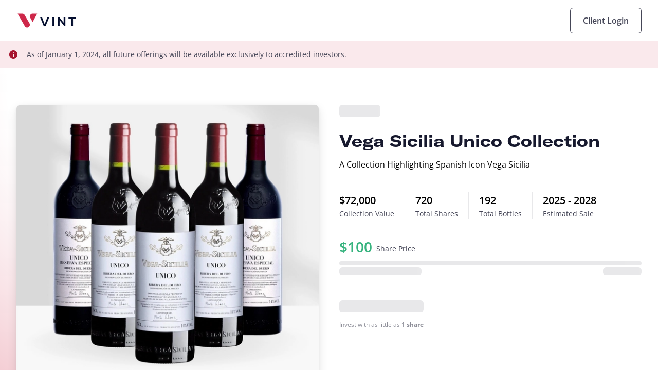

--- FILE ---
content_type: text/html
request_url: https://vint.co/app/collections/SPAN2
body_size: 135827
content:
<!DOCTYPE html><html><head><meta charset="utf-8"><meta http-equiv="x-ua-compatible" content="ie=edge"><meta name="viewport" content="width=device-width,initial-scale=1,shrink-to-fit=no"><meta name="generator" content="Gatsby 4.25.7"><meta name="description" content="A Collection Highlighting Spanish Icon Vega Sicilia" data-gatsby-head="true"><style data-href="/styles.bbde887544a2f4bc3baf.css" data-identity="gatsby-global-css">@font-face{font-display:swap;font-family:Open Sans;font-style:normal;font-weight:400;src:url(/static/open-sans-cyrillic-ext-400-normal-432abaf385d938750963d74176d9f862.woff2) format("woff2"),url(/static/open-sans-all-400-normal-fd1a30188fbba33c197111853f7de9ab.woff) format("woff");unicode-range:u+0460-052f,u+1c80-1c88,u+20b4,u+2de0-2dff,u+a640-a69f,u+fe2e-fe2f}@font-face{font-display:swap;font-family:Open Sans;font-style:normal;font-weight:400;src:url(/static/open-sans-cyrillic-400-normal-8c8b009e2308cfd366740eca4d4eafa6.woff2) format("woff2"),url(/static/open-sans-all-400-normal-fd1a30188fbba33c197111853f7de9ab.woff) format("woff");unicode-range:u+0400-045f,u+0490-0491,u+04b0-04b1,u+2116}@font-face{font-display:swap;font-family:Open Sans;font-style:normal;font-weight:400;src:url([data-uri]) format("woff2"),url(/static/open-sans-all-400-normal-fd1a30188fbba33c197111853f7de9ab.woff) format("woff");unicode-range:u+1f??}@font-face{font-display:swap;font-family:Open Sans;font-style:normal;font-weight:400;src:url([data-uri]) format("woff2"),url(/static/open-sans-all-400-normal-fd1a30188fbba33c197111853f7de9ab.woff) format("woff");unicode-range:u+0370-03ff}@font-face{font-display:swap;font-family:Open Sans;font-style:normal;font-weight:400;src:url([data-uri]) format("woff2"),url(/static/open-sans-all-400-normal-fd1a30188fbba33c197111853f7de9ab.woff) format("woff");unicode-range:u+0590-05ff,u+20aa,u+25cc,u+fb1d-fb4f}@font-face{font-display:swap;font-family:Open Sans;font-style:normal;font-weight:400;src:url([data-uri]) format("woff2"),url(/static/open-sans-all-400-normal-fd1a30188fbba33c197111853f7de9ab.woff) format("woff");unicode-range:u+0102-0103,u+0110-0111,u+0128-0129,u+0168-0169,u+01a0-01a1,u+01af-01b0,u+1ea0-1ef9,u+20ab}@font-face{font-display:swap;font-family:Open Sans;font-style:normal;font-weight:400;src:url(/static/open-sans-latin-ext-400-normal-0950a0dbc206706736db7e470e257e77.woff2) format("woff2"),url(/static/open-sans-all-400-normal-fd1a30188fbba33c197111853f7de9ab.woff) format("woff");unicode-range:u+0100-024f,u+0259,u+1e??,u+2020,u+20a0-20ab,u+20ad-20cf,u+2113,u+2c60-2c7f,u+a720-a7ff}@font-face{font-display:swap;font-family:Open Sans;font-style:normal;font-weight:400;src:url(/static/open-sans-latin-400-normal-a2d02404d087c7c068d4266172a0933d.woff2) format("woff2"),url(/static/open-sans-all-400-normal-fd1a30188fbba33c197111853f7de9ab.woff) format("woff");unicode-range:u+00??,u+0131,u+0152-0153,u+02bb-02bc,u+02c6,u+02da,u+02dc,u+2000-206f,u+2074,u+20ac,u+2122,u+2191,u+2193,u+2212,u+2215,u+feff,u+fffd}@font-face{font-display:swap;font-family:Open Sans;font-style:normal;font-weight:600;src:url(/static/open-sans-cyrillic-ext-600-normal-809cc0b27332d472d16e9a52c37b3ada.woff2) format("woff2"),url(/static/open-sans-all-600-normal-3c307d7857602d8ab49dd0e40d29d6d0.woff) format("woff");unicode-range:u+0460-052f,u+1c80-1c88,u+20b4,u+2de0-2dff,u+a640-a69f,u+fe2e-fe2f}@font-face{font-display:swap;font-family:Open Sans;font-style:normal;font-weight:600;src:url(/static/open-sans-cyrillic-600-normal-01c4890f27c6469c81a8b5a210acec60.woff2) format("woff2"),url(/static/open-sans-all-600-normal-3c307d7857602d8ab49dd0e40d29d6d0.woff) format("woff");unicode-range:u+0400-045f,u+0490-0491,u+04b0-04b1,u+2116}@font-face{font-display:swap;font-family:Open Sans;font-style:normal;font-weight:600;src:url([data-uri]) format("woff2"),url(/static/open-sans-all-600-normal-3c307d7857602d8ab49dd0e40d29d6d0.woff) format("woff");unicode-range:u+1f??}@font-face{font-display:swap;font-family:Open Sans;font-style:normal;font-weight:600;src:url([data-uri]) format("woff2"),url(/static/open-sans-all-600-normal-3c307d7857602d8ab49dd0e40d29d6d0.woff) format("woff");unicode-range:u+0370-03ff}@font-face{font-display:swap;font-family:Open Sans;font-style:normal;font-weight:600;src:url([data-uri]) format("woff2"),url(/static/open-sans-all-600-normal-3c307d7857602d8ab49dd0e40d29d6d0.woff) format("woff");unicode-range:u+0590-05ff,u+20aa,u+25cc,u+fb1d-fb4f}@font-face{font-display:swap;font-family:Open Sans;font-style:normal;font-weight:600;src:url([data-uri]) format("woff2"),url(/static/open-sans-all-600-normal-3c307d7857602d8ab49dd0e40d29d6d0.woff) format("woff");unicode-range:u+0102-0103,u+0110-0111,u+0128-0129,u+0168-0169,u+01a0-01a1,u+01af-01b0,u+1ea0-1ef9,u+20ab}@font-face{font-display:swap;font-family:Open Sans;font-style:normal;font-weight:600;src:url(/static/open-sans-latin-ext-600-normal-64747c633322cd7d25afb1585fdcabba.woff2) format("woff2"),url(/static/open-sans-all-600-normal-3c307d7857602d8ab49dd0e40d29d6d0.woff) format("woff");unicode-range:u+0100-024f,u+0259,u+1e??,u+2020,u+20a0-20ab,u+20ad-20cf,u+2113,u+2c60-2c7f,u+a720-a7ff}@font-face{font-display:swap;font-family:Open Sans;font-style:normal;font-weight:600;src:url(/static/open-sans-latin-600-normal-87da65d8301dc2218555c9c0a9bb3f49.woff2) format("woff2"),url(/static/open-sans-all-600-normal-3c307d7857602d8ab49dd0e40d29d6d0.woff) format("woff");unicode-range:u+00??,u+0131,u+0152-0153,u+02bb-02bc,u+02c6,u+02da,u+02dc,u+2000-206f,u+2074,u+20ac,u+2122,u+2191,u+2193,u+2212,u+2215,u+feff,u+fffd}@font-face{font-display:swap;font-family:Open Sans;font-style:normal;font-weight:700;src:url(/static/open-sans-cyrillic-ext-700-normal-3c59ade8b77934a45b30d8f4b6a83495.woff2) format("woff2"),url(/static/open-sans-all-700-normal-3499b9716301bd3c513c34b7c1e26c32.woff) format("woff");unicode-range:u+0460-052f,u+1c80-1c88,u+20b4,u+2de0-2dff,u+a640-a69f,u+fe2e-fe2f}@font-face{font-display:swap;font-family:Open Sans;font-style:normal;font-weight:700;src:url([data-uri]) format("woff2"),url(/static/open-sans-all-700-normal-3499b9716301bd3c513c34b7c1e26c32.woff) format("woff");unicode-range:u+0400-045f,u+0490-0491,u+04b0-04b1,u+2116}@font-face{font-display:swap;font-family:Open Sans;font-style:normal;font-weight:700;src:url([data-uri]) format("woff2"),url(/static/open-sans-all-700-normal-3499b9716301bd3c513c34b7c1e26c32.woff) format("woff");unicode-range:u+1f??}@font-face{font-display:swap;font-family:Open Sans;font-style:normal;font-weight:700;src:url([data-uri]) format("woff2"),url(/static/open-sans-all-700-normal-3499b9716301bd3c513c34b7c1e26c32.woff) format("woff");unicode-range:u+0370-03ff}@font-face{font-display:swap;font-family:Open Sans;font-style:normal;font-weight:700;src:url([data-uri]) format("woff2"),url(/static/open-sans-all-700-normal-3499b9716301bd3c513c34b7c1e26c32.woff) format("woff");unicode-range:u+0590-05ff,u+20aa,u+25cc,u+fb1d-fb4f}@font-face{font-display:swap;font-family:Open Sans;font-style:normal;font-weight:700;src:url([data-uri]) format("woff2"),url(/static/open-sans-all-700-normal-3499b9716301bd3c513c34b7c1e26c32.woff) format("woff");unicode-range:u+0102-0103,u+0110-0111,u+0128-0129,u+0168-0169,u+01a0-01a1,u+01af-01b0,u+1ea0-1ef9,u+20ab}@font-face{font-display:swap;font-family:Open Sans;font-style:normal;font-weight:700;src:url(/static/open-sans-latin-ext-700-normal-45e8e1ac313ddc44a97304a523fcd9a8.woff2) format("woff2"),url(/static/open-sans-all-700-normal-3499b9716301bd3c513c34b7c1e26c32.woff) format("woff");unicode-range:u+0100-024f,u+0259,u+1e??,u+2020,u+20a0-20ab,u+20ad-20cf,u+2113,u+2c60-2c7f,u+a720-a7ff}@font-face{font-display:swap;font-family:Open Sans;font-style:normal;font-weight:700;src:url(/static/open-sans-latin-700-normal-166dc5efb248e57520964b354e0b38bb.woff2) format("woff2"),url(/static/open-sans-all-700-normal-3499b9716301bd3c513c34b7c1e26c32.woff) format("woff");unicode-range:u+00??,u+0131,u+0152-0153,u+02bb-02bc,u+02c6,u+02da,u+02dc,u+2000-206f,u+2074,u+20ac,u+2122,u+2191,u+2193,u+2212,u+2215,u+feff,u+fffd}@font-face{font-family:GT America;font-style:normal;font-weight:400;src:url(/static/GT-America-Extended-Regular-0837bb6e3c7b33a79afd905eae95a857.otf) format("otf"),url(/static/GT-America-Extended-Regular-e83096a917717a0842f2970353f3c8c5.ttf) format("ttf"),url(/static/GT-America-Extended-Regular-1b5e4cde94f4afba8d10fb21307659d0.woff) format("woff"),url(/static/GT-America-Extended-Regular-4b10e603078dac913c4e7e1b1e88e2ef.woff2) format("woff2")}@font-face{font-family:GT America;font-style:normal;font-weight:500;src:url(/static/GT-America-Extended-Medium-8d3d80a9e8ed33f0f69b1b1f5dd6fb04.otf) format("otf"),url(/static/GT-America-Extended-Medium-6e8e4eb3bf5452a8b2b45c21b1ef3616.ttf) format("ttf"),url(/static/GT-America-Extended-Medium-cee876a5d00e13bc33e3ddc01b5bb63e.woff) format("woff"),url(/static/GT-America-Extended-Medium-5b8b5fe5030a09955b2eaa6e32496f5d.woff2) format("woff2")}@font-face{font-family:GT America;font-style:normal;font-weight:700;src:url(/static/GT-America-Extended-Bold-5ea8a77f5a694cd2687883130c9edb9d.otf) format("otf"),url(/static/GT-America-Extended-Bold-4bcb3f4ea58819c9b1ae69285bdcedb3.ttf) format("ttf"),url(/static/GT-America-Extended-Bold-fbc1b8932e1f0a72809f36908d02ed11.woff) format("woff"),url(/static/GT-America-Extended-Bold-8547bcf445a4dcdd18707d9f99f0f78a.woff2) format("woff2")}.form-field{border:1px solid #d0d1d5;border-radius:6px;color:#454657;font-size:14px;line-height:20px;margin:0;padding:10px 16px;width:100%}.form-field,.form-field-label{font-family:Open Sans,Arial,sans-serif}.form-field-label{font-size:.875rem;font-weight:600;line-height:1rem;margin-bottom:8px;text-align:left}.form-field-error{border:1px solid #de1c22;border-radius:6px}.form-group{align-items:flex-start;display:flex;flex-direction:column;margin-bottom:32px}.form-group :disabled{cursor:not-allowed}@media(max-width:28.125em){.form-group{width:100%}}.field-required{color:#9f1b1f}.hide-label{display:none}.disabled{background-color:#f8f8f8;border-color:#b9bac0;color:#454657}/*! normalize.css v8.0.1 | MIT License | github.com/necolas/normalize.css */html{-webkit-text-size-adjust:100%;line-height:1.15}body{margin:0}main{display:block}h1{font-size:2em;margin:.67em 0}hr{box-sizing:initial;height:0;overflow:visible}pre{font-family:monospace,monospace;font-size:1em}a{background-color:initial}abbr[title]{border-bottom:none;text-decoration:underline;-webkit-text-decoration:underline dotted;text-decoration:underline dotted}b,strong{font-weight:bolder}code,kbd,samp{font-family:monospace,monospace;font-size:1em}small{font-size:80%}sub,sup{font-size:75%;line-height:0;position:relative;vertical-align:initial}sub{bottom:-.25em}sup{top:-.5em}img{border-style:none}button,input,optgroup,select,textarea{font-family:inherit;font-size:100%;line-height:1.15;margin:0}button,input{overflow:visible}button,select{text-transform:none}[type=button],[type=reset],[type=submit],button{-webkit-appearance:button}[type=button]::-moz-focus-inner,[type=reset]::-moz-focus-inner,[type=submit]::-moz-focus-inner,button::-moz-focus-inner{border-style:none;padding:0}[type=button]:-moz-focusring,[type=reset]:-moz-focusring,[type=submit]:-moz-focusring,button:-moz-focusring{outline:1px dotted ButtonText}fieldset{padding:.35em .75em .625em}legend{box-sizing:border-box;color:inherit;display:table;max-width:100%;padding:0;white-space:normal}progress{vertical-align:initial}textarea{overflow:auto}[type=checkbox],[type=radio]{box-sizing:border-box;padding:0}[type=number]::-webkit-inner-spin-button,[type=number]::-webkit-outer-spin-button{height:auto}[type=search]{-webkit-appearance:textfield;outline-offset:-2px}[type=search]::-webkit-search-decoration{-webkit-appearance:none}::-webkit-file-upload-button{-webkit-appearance:button;font:inherit}details{display:block}summary{display:list-item}[hidden],template{display:none}body{font-size:14px}h1,h2,h3,h4,h5,h6{color:#16182d}h1,h2{font-family:GT America,Verdana,serif}h3,h4,h5,h6{font-family:Open Sans,Arial,sans-serif}h1{font-size:56px;line-height:72px}h2{font-size:40px;line-height:60px}h3{font-size:32px;line-height:44px}h4{font-size:24px;line-height:36px}h5{font-size:20px;line-height:32px}h6{font-size:14px;line-height:20px}p{font-family:Open Sans,Arial,sans-serif;font-size:16px;font-weight:400;line-height:24px}img{max-height:100%;max-width:100%}.app,body{display:flex;flex-direction:column}*,:after,:before{box-sizing:border-box}html{-webkit-font-smoothing:antialiased;-moz-osx-font-smoothing:grayscale}hr{background:#e8e8ea;border:0;height:1px}.modal-open{filter:blur(5px)}.mobile-nav-open,.modal-open{height:100dvh;overflow:hidden}@media(max-width:64em){h1{font-size:40px;line-height:60px}h2{font-size:32px;line-height:48px}h3{font-size:24px;line-height:36px}h5{font-size:16px;line-height:24px}p{font-size:14px}.app{overflow-x:hidden}}.footer-module--wrapper--e1b80{background-color:#e8e8ea;color:#16182d;padding-bottom:48px;padding-top:64px;width:100%}@media(max-width:48em){.footer-module--wrapper--e1b80{padding-bottom:40px;padding-top:48px}}.footer-module--image--93062{width:118px}.footer-module--divider--c2325{background-color:#d0d1d5;border-style:solid;margin:48px 0;width:100%}@media(max-width:48em){.footer-module--divider--c2325{margin-bottom:32px;margin-top:32px}}.footer-module--link-row--2a89a{display:flex;justify-content:space-between}@media(max-width:48em){.footer-module--link-row--2a89a{flex-direction:column}}.footer-module--icons-row--545e9{align-items:flex-start;display:flex;flex-direction:column;margin-right:64px;max-width:320px}@media(max-width:48em){.footer-module--icons-row--545e9{margin-right:0;max-width:100%}}.footer-module--icons-row--545e9 p{color:#16182d;font-size:1rem;line-height:1.5rem;margin-bottom:32px;margin-top:32px}@media(max-width:48em){.footer-module--icons-row--545e9 p{margin-bottom:24px;margin-top:24px}}.footer-module--social--54f1b{align-items:flex-start;display:flex;flex-direction:row;margin-top:32px;width:100%}.footer-module--social--54f1b a{border-bottom:0;margin-right:24px}.footer-module--social--54f1b a svg{stroke:#454657;fill:#454657;height:24px;margin-left:0;margin-right:0;width:24px}.footer-module--social--54f1b a svg:hover{fill:#8b8c96;stroke:#8b8c96;color:#8b8c96}.footer-module--disclaimer--693a0 p{color:#454657;font-size:.75rem;line-height:1.25rem;margin-bottom:20px;margin-top:0}.footer-module--copyright--70fa3{color:#8b8c96;font-size:1rem;line-height:1.5rem;margin-bottom:0;margin-top:88px}.Link-module--link--f571f{align-items:center;border-bottom:1px solid #0000;cursor:pointer;display:inline-flex;font-family:Open Sans,Arial,sans-serif;font-size:16px;font-weight:600;justify-content:center;line-height:24px;text-decoration:none}.Link-module--link--f571f:hover,.Link-module--link--f571f:visited{text-decoration:none}.Link-module--link--f571f img,.Link-module--link--f571f svg{height:20px;margin-left:8px;width:20px}.Link-module--primary-link--0334d{color:#454657}.Link-module--primary-link--0334d:hover,.Link-module--primary-link--0334d:visited{border-color:#454657;color:#454657}.Link-module--primary-link--0334d svg{fill:#454657;stroke:#454657}.Link-module--secondary-link--58984{color:#a41831}.Link-module--secondary-link--58984:hover,.Link-module--secondary-link--58984:visited{border-color:#a41831;color:#a41831}.Link-module--secondary-link--58984 svg{fill:#a41831;stroke:#a41831}.Link-module--tertiary-link--fea1f{color:#d0d1d5}.Link-module--tertiary-link--fea1f:hover,.Link-module--tertiary-link--fea1f:visited{border-color:#fff;color:#d0d1d5}.Link-module--tertiary-link--fea1f svg{fill:#d0d1d5;stroke:#fff}.Link-module--small--564c6{font-size:12px;line-height:16px}.Link-module--medium--70e1c{font-size:14px;line-height:20px}.table-of-contents-module--table-of-contents--aaa7a{align-items:flex-start;display:flex;width:100%}@media(max-width:48em){.table-of-contents-module--table-of-contents--aaa7a{margin-top:48px}}@media(max-width:28.125em){.table-of-contents-module--table-of-contents--aaa7a{flex-direction:column}}.table-of-contents-module--column--e24d0{align-items:flex-start;color:#16182d;display:flex;flex-direction:column}.table-of-contents-module--column--e24d0:not(:last-of-type){margin-right:64px}@media(max-width:28.125em){.table-of-contents-module--column--e24d0:not(:last-of-type){margin-right:0}}.table-of-contents-module--column--e24d0 p{font-size:.875rem;font-weight:700;line-height:1.25rem;margin-bottom:16px;margin-top:0;white-space:nowrap}.table-of-contents-module--column--e24d0 a{margin-bottom:12px}@media(max-width:28.125em){.table-of-contents-module--column--e24d0:not(:first-of-type){flex:100% 1;margin-top:32px}}.footnotes-module--footnote--224a0 p{color:#454657;font-size:.75rem;line-height:1.25rem;margin-bottom:20px;margin-top:0}.grid-module--grid-wrapper--7a2a2{column-gap:32px;display:grid;grid-template-columns:repeat(12,1fr);grid-template-rows:1;margin-left:auto;margin-right:auto;max-width:1280px;width:100%}@media(max-width:48em){.grid-module--grid-wrapper--7a2a2{column-gap:32px;grid-template-columns:repeat(6,1fr);grid-template-rows:repeat(2,auto);margin:0;max-width:100%;width:100%}}@media(max-width:28.125em){.grid-module--grid-wrapper--7a2a2{column-gap:16px;grid-template-columns:repeat(4,1fr)}}.grid-panel-module--panel--9943c{grid-row:1;padding:0}.grid-panel-module--panels-1--46824{grid-column:1/span 12;padding:0 32px}.grid-panel-module--panels-2--d10f8:first-of-type{grid-column:1/span 6;padding-left:32px}.grid-panel-module--panels-2--d10f8:last-of-type{grid-column:7/span 6;padding-right:32px}@media(max-width:48em){.grid-panel-module--panel--9943c.grid-panel-module--panel--9943c{padding:0 32px}.grid-panel-module--panels-1--46824.grid-panel-module--panels-1--46824{grid-column:1/span 6}.grid-panel-module--panels-2--d10f8.grid-panel-module--panels-2--d10f8:last-of-type{grid-column:1/span 6;grid-row:2}.grid-panel-module--reverse--4fe27.grid-panel-module--reverse--4fe27:first-of-type{grid-row:2}.grid-panel-module--reverse--4fe27.grid-panel-module--reverse--4fe27:last-of-type{grid-row:1}}@media(max-width:28.125em){.grid-panel-module--panel--9943c.grid-panel-module--panel--9943c{padding:0 16px}.grid-panel-module--panels-1--46824.grid-panel-module--panels-1--46824,.grid-panel-module--panels-2--d10f8.grid-panel-module--panels-2--d10f8,.grid-panel-module--panels-2--d10f8.grid-panel-module--panels-2--d10f8:last-of-type{grid-column:1/span 4}}.navigation-module--navigation-wrapper--d2451{background-color:#fff;box-shadow:inset 0 -1px 0 0 #d0d1d5;top:0;z-index:3}.navigation-module--navigation-container--08498{align-items:center;display:flex;height:80px;margin-left:auto;margin-right:auto;max-width:1280px;padding:0;width:100%}.navigation-module--logo--5f6f0{align-items:center;display:flex}.navigation-module--logo--5f6f0 a{border-bottom:0;height:32px;justify-content:flex-start;margin-right:40px;width:130px}.navigation-module--logo--5f6f0 a img{height:100%;margin-left:0;width:100%}.navigation-module--mobile-nav--e225e{display:flex;width:100%}.navigation-module--mobile-nav--e225e hr{display:none}.navigation-module--desktop-nav--5cbfc{width:100%}.navigation-module--desktop-auth-menu--3603b{visibility:visible}.navigation-module--desktop-auth-buttons--48907{display:flex}.navigation-module--desktop-auth-buttons--48907 button{white-space:nowrap}.navigation-module--logged-in--927d2{right:0}@media(max-width:64em){.navigation-module--panel--3a5c1.navigation-module--panel--3a5c1{padding:0 32px}.navigation-module--mobile-nav--e225e{display:none;visibility:hidden}}@media(max-width:48em){.navigation-module--desktop-auth-buttons--48907,.navigation-module--desktop-auth-menu--3603b,.navigation-module--desktop-nav--5cbfc{display:none;flex:0 1;visibility:hidden}.navigation-module--mobile-nav--e225e{align-items:center;display:flex;justify-content:flex-end;visibility:visible}.navigation-module--mobile-nav--e225e hr{display:block;margin-bottom:24px;margin-top:24px;width:100%}.navigation-module--navigation-container--08498>a{margin-right:0}.navigation-module--logged-in--927d2{left:0}.navigation-module--logged-in--927d2 a:last-child{display:none}}.mobile-nav-module--menu--6e993{-webkit-font-smoothing:antialiased;background:#fff;height:100dvh;left:56px;margin-top:28px;overflow:hidden;position:absolute;transform:none;transform-origin:0 0;transition:transform .5s cubic-bezier(.77,.2,.05,1);width:100vw}.mobile-nav-module--menu--6e993>ul{list-style:none;margin:0;padding:0}.mobile-nav-module--menu-toggle--b10b4{display:none}@media(max-width:48em){.mobile-nav-module--menu-toggle--b10b4{display:block;position:relative;-webkit-user-select:none;user-select:none;z-index:1}}.mobile-nav-module--menu-toggle--b10b4 input{-webkit-touch-callout:none;cursor:pointer;display:block;height:32px;opacity:0;position:absolute;width:24px;z-index:2}.mobile-nav-module--menu-toggle--b10b4 input:checked~span{background:#16182d;opacity:1;transform:rotate(45deg) translate(0)}.mobile-nav-module--menu-toggle--b10b4 input:checked~span:nth-last-child(3){opacity:0;transform:rotate(0) scale(.2)}.mobile-nav-module--menu-toggle--b10b4 input:checked~span:nth-last-child(2){transform:rotate(-45deg) translate(-4px,1px)}.mobile-nav-module--menu-toggle--b10b4 input:checked~div{transform:translate(-100%)}.mobile-nav-module--menu-toggle--b10b4>span{background:#16182d;border-radius:3px;display:block;height:2px;margin-bottom:5px;position:relative;transform-origin:0 0;transition:transform .5s cubic-bezier(0,0,0,1),background .5s cubic-bezier(0,0,0,1),opacity .55s ease;width:24px;z-index:1}.mobile-nav-module--menu-toggle--b10b4>span:first-child,.mobile-nav-module--menu-toggle--b10b4>span:nth-last-child(2){transform-origin:0 0}.mobile-nav-module--mobile-dropdown--f108a{background-color:#f8f8f8;width:100%}.mobile-nav-module--mobile-dropdown--f108a>span{padding:12px 16px}.mobile-nav-module--mobile-dropdown-menu--338f4.mobile-nav-module--mobile-dropdown-menu--338f4{padding:16px;position:static;width:100%}.mobile-nav-module--nav-item--5d514{background-color:#f8f8f8;border-bottom:1px solid #d0d1d5}.mobile-nav-module--nav-item--5d514>a{font-family:Open Sans,Arial,sans-serif;font-size:16px;justify-content:left;padding:16px;width:100%}.mobile-nav-module--auth--78dc8{border-top:1px solid #d0d1d5;bottom:70px;padding:24px 16px;position:absolute;width:100%}.mobile-nav-module--auth--78dc8 button:first-child{margin-right:12px}.dropdown-module--dropdown--10466{position:relative}.dropdown-module--dropdown--10466 a{border:none}.dropdown-module--dropdown--10466 *{-webkit-user-select:none;user-select:none}.dropdown-module--header--d01f5{align-items:center;cursor:pointer;display:flex}@media(max-width:48em){.dropdown-module--header--d01f5{justify-content:space-between}}.dropdown-module--header--d01f5 span{align-items:center;display:flex}.dropdown-module--header--d01f5 p{color:#454657;font-family:Open Sans,Arial,sans-serif;font-size:1rem;font-weight:600;line-height:1.5rem;margin:0}.dropdown-module--header--d01f5:hover [id=backsplash]{display:block}.dropdown-module--chevron--3072c svg{stroke:#16182d;stroke-width:2;stroke-linecap:round;stroke-linejoin:round;height:10px;margin:9px 6px;width:10px}.dropdown-module--icon--bd9bc{align-items:center;border-radius:8px;display:flex;height:100%}.dropdown-module--icon--bd9bc svg{height:40px;margin-right:12px;width:40px}@media(max-width:48em){.dropdown-module--icon--bd9bc svg{width:24px}}[id=backsplash]{fill:#f5d2d8;display:none}.dropdown-module--active--2bc7e [id=backsplash]{fill:#f0bcc5;display:block}.dropdown-module--invert--684d1 svg{transform:rotate(180deg)}.dropdown-module--dropdown-menu--a8e30{background-color:#fff;border:1px #e8e8ea;border-radius:8px;box-shadow:0 6px 20px -2px #1a1a1a24,0 4px 6px #1a1a1a0f;display:flex;flex-direction:column;padding:20px;position:absolute;z-index:2}@media(max-width:48em){.dropdown-module--dropdown-menu--a8e30{border-radius:0;padding:16px 0}}.dropdown-menu-item-module--nav-menu-item--2a736{min-width:296px}.dropdown-menu-item-module--nav-menu-item--2a736 a{align-items:flex-start;border-radius:8px;flex-direction:column;padding:12px;width:100%}.dropdown-menu-item-module--nav-menu-item--2a736 a:hover{background-color:#f8f8f8}@media(max-width:28.125em){.dropdown-menu-item-module--nav-menu-item--2a736 a{padding:12px 16px}}.dropdown-menu-item-module--subtitle--72a62{font-size:14px;line-height:20px;margin:4px 0 0}.dropdown-menu-item-module--newItem--4afb7{margin-left:8px}.pill-module--pill--5be24{align-items:center;border:none;border-radius:6px;color:#16182d;display:inline-flex;font-family:Open Sans;font-size:12px;line-height:16px;padding:4px 8px;text-align:center}.pill-module--pill--5be24 svg{height:16px;margin-right:4px;min-width:16px;width:16px}.pill-module--pill-gray--faff9{background-color:#e8e8ea}.pill-module--pill-stroked--65d99{background-color:#fff}.pill-module--pill-green--0b91a{background-color:#d6f3e2}.pill-module--pill-yellow--6d600{background-color:#fef4da}.pill-module--pill-red--c7afa{background-color:#f5d2d8}.pill-module--pill-purple--0358f{background-color:#eddcf2}.desktop-nav-module--link-container--d1ebb{align-items:center;display:flex;height:100%;justify-content:flex-end;width:100%}@media(max-width:48em){.desktop-nav-module--link-container--d1ebb{flex-direction:column;justify-content:flex-start;padding:16px;width:100%}}.desktop-nav-module--static-links--669eb{display:flex}.desktop-nav-module--static-links--669eb .desktop-nav-module--nav-item--1e5d4{margin-right:32px;white-space:nowrap}@media(max-width:48em){.desktop-nav-module--static-links--669eb{flex-direction:column;width:100%}.desktop-nav-module--static-links--669eb .desktop-nav-module--nav-item--1e5d4{justify-content:flex-start;margin-top:16px;width:100%}}.desktop-nav-module--static-links--669eb hr{color:#8b8c96;display:block;height:1px;margin:8px 0}@media(max-width:48em){.nav-auth-buttons-module--auth--5ae5f{background-color:#f8f8f8;border-top:1px solid #d0d1d5;bottom:70px;padding:24px 16px;position:absolute;width:100%}.nav-auth-buttons-module--cta--b62f0{width:100%}}.Button-module--vint-button--36f1e{border:none;border-radius:6px;cursor:pointer;display:inline-flex;flex-direction:row;flex-wrap:nowrap;font-family:Open Sans,Arial,sans-serif;font-size:16px;font-weight:600;justify-content:space-around;-webkit-user-select:none;user-select:none}.Button-module--vint-button--36f1e:disabled{cursor:not-allowed}.Button-module--large--56417{padding:12px 24px}.Button-module--small--44703{font-size:14px;padding:6px 12px}.DefaultButton-module--default-button-primary--eff3a{background-color:#cd1e3d;border:1px solid #cd1e3d;color:#fff}.DefaultButton-module--default-button-primary--eff3a:hover{background-color:#a41831}.DefaultButton-module--default-button-primary--eff3a:disabled{background-color:#e8e8ea;border:1px solid #e8e8ea;color:#8b8c96;cursor:not-allowed}.DefaultButton-module--default-button-secondary--07147{background-color:#0000;border:1px solid #454657;color:#454657}.DefaultButton-module--default-button-secondary--07147:hover{background-color:#454657;color:#fff}.DefaultButton-module--default-button-secondary--07147:disabled{background-color:#e8e8ea;border:1px solid #b9bac0;color:#8b8c96;cursor:not-allowed}.DefaultButton-module--default-button-tertiary--2f2f3{background-color:#fff;border:1px solid #fff;color:#a41831}.DefaultButton-module--default-button-tertiary--2f2f3:hover{background-color:#fae9ec}.DefaultButton-module--default-button-tertiary--2f2f3:disabled{background-color:#e8e8ea;border:1px solid #e8e8ea;color:#8b8c96;cursor:not-allowed}.DefaultButton-module--default-button-contrast-primary--97a89{background-color:#cd1e3d;border:1px solid #cd1e3d;color:#fff}.DefaultButton-module--default-button-contrast-primary--97a89:hover{background-color:#fae9ec;border:1px solid #fae9ec;color:#cd1e3d}.DefaultButton-module--default-button-contrast-primary--97a89:disabled{background-color:#e8e8ea;border:1px solid #e8e8ea;color:#8b8c96;cursor:not-allowed}.DefaultButton-module--default-button-contrast-secondary--1b8d7{background-color:inherit;border:1px solid #fff;color:#fff}.DefaultButton-module--default-button-contrast-secondary--1b8d7:hover{background-color:#b9bac0;border:1px solid #fff;color:#fff}.DefaultButton-module--default-button-contrast-secondary--1b8d7:disabled{background-color:#e8e8ea;border:1px solid #e8e8ea;color:#8b8c96;cursor:not-allowed}.ButtonLink-module--button-link--394e3.ButtonLink-module--button-link--394e3{border:none;border-radius:6px;cursor:pointer;display:inline-flex;flex-direction:row;flex-wrap:nowrap;font-family:Open Sans,Arial,sans-serif;font-size:16px;font-weight:600;justify-content:space-around;padding:12px 24px;-webkit-user-select:none;user-select:none;white-space:nowrap}.ButtonLink-module--button-link--394e3.ButtonLink-module--button-link--394e3:disabled{cursor:not-allowed}.ButtonLink-module--button-link-primary--140b4.ButtonLink-module--button-link-primary--140b4{background-color:#cd1e3d;border:1px solid #cd1e3d;color:#fff}.ButtonLink-module--button-link-primary--140b4.ButtonLink-module--button-link-primary--140b4:hover{background-color:#a41831}.ButtonLink-module--button-link-primary--140b4.ButtonLink-module--button-link-primary--140b4:disabled{background-color:#e8e8ea;border:1px solid #e8e8ea;color:#8b8c96;cursor:not-allowed}.ButtonLink-module--button-link-secondary--d7190.ButtonLink-module--button-link-secondary--d7190{background-color:#0000;border:1px solid #454657;color:#454657}.ButtonLink-module--button-link-secondary--d7190.ButtonLink-module--button-link-secondary--d7190:hover{background-color:#454657;color:#fff}.ButtonLink-module--button-link-secondary--d7190.ButtonLink-module--button-link-secondary--d7190:disabled{background-color:#e8e8ea;border:1px solid #b9bac0;color:#8b8c96;cursor:not-allowed}.ButtonLink-module--button-link-tertiary--66517.ButtonLink-module--button-link-tertiary--66517{background-color:#fff;border:1px solid #fff;color:#a41831}.ButtonLink-module--button-link-tertiary--66517.ButtonLink-module--button-link-tertiary--66517:hover{background-color:#fae9ec}.ButtonLink-module--button-link-tertiary--66517.ButtonLink-module--button-link-tertiary--66517:disabled{background-color:#e8e8ea;border:1px solid #e8e8ea;color:#8b8c96;cursor:not-allowed}.ButtonLink-module--button-link-contrast-primary--ef9f7.ButtonLink-module--button-link-contrast-primary--ef9f7{background-color:#cd1e3d;border:1px solid #cd1e3d;color:#fff}.ButtonLink-module--button-link-contrast-primary--ef9f7.ButtonLink-module--button-link-contrast-primary--ef9f7:hover{background-color:#fae9ec;border:1px solid #fae9ec;color:#cd1e3d}.ButtonLink-module--button-link-contrast-primary--ef9f7.ButtonLink-module--button-link-contrast-primary--ef9f7:disabled{background-color:#e8e8ea;border:1px solid #e8e8ea;color:#8b8c96;cursor:not-allowed}.ButtonLink-module--button-link-contrast-secondary--a4f14.ButtonLink-module--button-link-contrast-secondary--a4f14{background-color:inherit;border:1px solid #fff;color:#fff}.ButtonLink-module--button-link-contrast-secondary--a4f14.ButtonLink-module--button-link-contrast-secondary--a4f14:hover{background-color:#b9bac0;border:1px solid #fff;color:#fff}.ButtonLink-module--button-link-contrast-secondary--a4f14.ButtonLink-module--button-link-contrast-secondary--a4f14:disabled{background-color:#e8e8ea;border:1px solid #e8e8ea;color:#8b8c96;cursor:not-allowed}.hero-module--hero--bde3f{background:linear-gradient(0deg,#16182d,#431e4e),#d0d1d5 50%/cover no-repeat;color:#fff;padding:96px 16px;text-align:center}.hero-module--hero--bde3f h1,.hero-module--hero--bde3f p{color:#fff;margin:0 auto;max-width:768px}.hero-module--hero--bde3f p{font-size:1.25rem;line-height:2rem;margin-top:24px}.current-offerings-module--available-offerings--97cbe{background-color:#f8f8f8;padding:48px 32px 0}.current-offerings-module--available-offerings--97cbe h2{font-size:2rem;line-height:2.75rem;margin:0;text-align:center}@media(max-width:48em){.current-offerings-module--available-offerings--97cbe{padding:32px 0 64px}.current-offerings-module--available-offerings--97cbe h2{font-size:1.5rem;line-height:2rem}}.current-offerings-module--available-offerings-wrapper--08d96{background-color:#f8f8f8}.current-offerings-module--offerings--2f0b6{display:flex;flex-wrap:wrap;gap:32px;justify-content:center;margin:0 auto;max-width:800px}.current-offerings-module--disclaimer--489a8{margin-bottom:96px;margin-top:64px}.offering-disclaimer-module--disclaimer--3f45e{align-items:center;display:flex;justify-content:center;padding:8px}.offering-disclaimer-module--disclaimer--3f45e>span{align-items:center;background-color:#e8e8ea;border-radius:50%;display:inline-flex;height:32px;justify-content:center;margin-right:10px;min-width:32px;width:32px}.offering-disclaimer-module--disclaimer--3f45e>p{font-size:.875rem;line-height:1.25rem;margin:0}.current-offering-module--available-offering--79177{background-color:#fff;border:1px solid #d0d1d5;border-radius:8px;box-shadow:0 2px 4px 0 rgba(26,26,26,.031),0 2px 8px 0 rgba(26,26,26,.051);display:flex;flex-direction:column;margin-top:32px;max-width:384px}.current-offering-module--overview--604b2{align-items:center;display:flex;flex-direction:column;justify-content:center}.current-offering-module--description--b6739{align-items:flex-start;color:#16182d;display:flex;flex-direction:column;padding:24px 24px 0;width:100%}.current-offering-module--description--b6739 h3{font-size:1rem;font-weight:700;line-height:1.5rem;margin:16px 0 8px}.current-offering-module--description--b6739 p{color:#454657;font-size:.875rem;line-height:1.25rem;margin:0}.current-offering-module--description--b6739 button{margin-top:auto;width:100%}.current-offering-module--availability--8ceb3{align-items:center;background-color:#d6f3e2;border-radius:6px;color:#16182d;display:inline-flex;font-family:Open Sans,Arial,sans-serif;font-size:.75rem;line-height:1rem;padding:4px 8px}.current-offering-module--indicator--a2652{background-color:#36b37e;border-radius:50%;display:block;height:8px;margin-right:4px;width:8px}.current-offering-module--details--c9b1d{padding:24px}.current-offering-module--details--c9b1d ul{list-style-type:none;margin:0 0 16px;padding:0}.current-offering-module--details--c9b1d ul li:last-of-type span p{color:#267d58;font-weight:600}.current-offering-module--details--c9b1d ul span{align-items:center;border-bottom:1px solid #e8e8ea;display:flex;justify-content:space-between;padding:10px 0}.current-offering-module--details--c9b1d h4,.current-offering-module--details--c9b1d p{font-size:.875rem;line-height:1.25rem;margin:0}.current-offering-module--details--c9b1d h4{font-weight:600}.current-offering-module--details--c9b1d p{color:#454657}.current-offering-module--details--c9b1d button{width:100%}.current-offering-module--image--d7091{border-top-left-radius:8px;border-top-right-radius:8px;width:100%}.why-invest-module--why-invest--1dc9c{color:#16182d;padding:96px 0}.why-invest-module--why-invest--1dc9c svg{height:auto!important;max-width:100%}@media(max-width:48em){.why-invest-module--why-invest--1dc9c{padding-bottom:0}}.why-invest-module--details--ef904 h2{font-size:2rem;line-height:2.75rem;margin:0 0 40px}.why-invest-module--details--ef904 h3{font-size:1.25rem;font-weight:600;line-height:2rem;margin:0 0 8px}.why-invest-module--details--ef904 p{font-size:1rem;line-height:1.5rem;margin:0}.why-invest-module--details--ef904 p:not(:last-of-type){margin-bottom:40px}.past-offerings-module--recently-closed--364b6{border-bottom:1px solid #e8e8ea;padding-bottom:96px!important;padding-top:96px!important;text-align:center}.past-offerings-module--recently-closed--364b6 h2{font-size:2rem;line-height:2.75rem;margin-top:0}.past-offerings-module--offerings--b828f{display:flex;justify-content:center}@media(max-width:48em){.past-offerings-module--offerings--b828f{align-items:center;flex-direction:column}}.past-offerings-module--disclaimer--85ad6{display:inline-flex;justify-content:center;margin-top:56px;text-align:left}@media(max-width:48em){.past-offerings-module--disclaimer--85ad6{margin-top:40px}}.past-offerings-module--return-disclaimer--bc3d6{color:#454657;font-size:.875rem;font-style:italic;line-height:1.25rem;margin:32px 0 0;text-align:center}.past-offering-module--recent-offering--cd82e{border:1px solid #d0d1d5;border-radius:8px;box-shadow:0 2px 4px 0 rgba(26,26,26,.031),0 2px 8px 0 rgba(26,26,26,.051);cursor:pointer;display:inline-flex;flex-direction:column;width:350px}.past-offering-module--recent-offering--cd82e:not(:first-of-type){margin-left:32px}@media(max-width:48em){.past-offering-module--recent-offering--cd82e:not(:first-of-type){margin-left:0;margin-top:32px}}@media(max-width:28.125em){.past-offering-module--recent-offering--cd82e{width:100%}}.past-offering-module--image--9715e{border-bottom:1px solid #d0d1d5;border-top-left-radius:8px;border-top-right-radius:8px;height:250px;width:100%}.past-offering-module--details--054ad{align-items:flex-start;display:flex;flex-direction:column;padding:16px 24px 24px}.past-offering-module--details--054ad h3{font-size:1rem;font-weight:600;line-height:1.5rem;margin:16px 0}.past-offering-module--details--054ad ul{list-style-type:none;margin:0 0 16px;padding:0;width:100%}.past-offering-module--details--054ad ul span{align-items:center;border-bottom:1px solid #e8e8ea;display:flex;justify-content:space-between;padding:10px 0}.past-offering-module--details--054ad h4,.past-offering-module--details--054ad p{font-size:.875rem;line-height:1.25rem;margin:0}.past-offering-module--details--054ad h4{font-weight:600}.past-offering-module--details--054ad p{color:#454657}.past-offering-module--status--a8504{background-color:#f8f8f8;border-radius:6px;color:#16182d;font-family:Open Sans,Arial,sans-serif;font-size:.75rem;line-height:1rem;padding:4px 8px}.faq-module--faq--594d2{align-items:center;display:flex;flex-direction:column;justify-content:center;margin:96px auto;width:1280px}.faq-module--faq--594d2 h2{font-size:2rem;line-height:2.75rem;margin-top:0;text-align:center}.faq-module--faq--594d2 button{margin-top:64px}.faq-module--content--5686b{list-style-type:none;margin:0;padding:0;width:768px}@media(max-width:80em){.faq-module--content--5686b{width:100%}.faq-module--faq--594d2{margin-left:auto;margin-right:auto;width:calc(100% - 64px)}}@media(max-width:28.125em){.faq-module--faq--594d2{margin-top:64px;width:calc(100% - 32px)}.faq-module--faq--594d2 h2{font-size:1.5rem;line-height:1.875rem}.faq-module--faq--594d2 button{margin-top:40px;width:100%}}.accordion-module--accordion--5e596{list-style-type:none;margin:0;max-width:768px;padding:0;width:100%}.accordion-item-module--tab--ba820{border-top:1px solid #d0d1d5;display:flex;flex-direction:column;justify-content:space-between;list-style:none}.accordion-item-module--tab--ba820 h5{font-family:Open Sans,Arial,sans-serif;font-size:1.25rem;font-weight:600;line-height:2rem;margin:0}.accordion-item-module--tab--ba820>p{font-size:1rem;line-height:1.5rem;margin:16px 0 0}.accordion-item-module--active--aeb10{padding-bottom:32px}.accordion-item-module--clickable--ae5f6{align-items:center;cursor:pointer;display:flex;flex-direction:row;justify-content:space-between;padding:32px 0}.accordion-item-module--clickable--ae5f6>div[data-gatsby-image-wrapper],.accordion-item-module--clickable--ae5f6>img,.accordion-item-module--clickable--ae5f6>svg{height:20px;margin-left:16px;min-width:20px;width:20px}.accordion-item-module--clickable--ae5f6>svg{stroke:#16182d}.accordion-item-module--chevron-open--1838f{transform:rotate(90deg)}.accordion-item-module--chevron-closed--615bc{transform:rotate(-90deg)}.verification-modal-module--verification-modal--8f777{color:#16182d;max-width:600px}.verification-modal-module--verification-modal--8f777 h2{font-size:1.25rem;line-height:2rem;margin:20px 0 8px}.verification-modal-module--verification-modal--8f777>p{border-bottom:1px solid #d0d1d5;color:#454657;font-size:.875rem;line-height:1.25rem;margin:0 0 24px;padding-bottom:16px}.verification-modal-module--agreement--3e6bb{color:#454657;font-size:.75rem;line-height:1rem;margin:32px 0 16px;text-align:center}.verification-modal-module--image--daa09{border-radius:50%;height:40px;width:40px}.verification-modal-module--definitions--e77fa.verification-modal-module--definitions--e77fa{border-color:#e8e8ea;margin-top:24px;padding-top:24px}.verification-modal-module--email--fed2a input{font-size:1rem;line-height:1.5rem;padding:12px 16px}.verification-modal-module--cta--0ae27{width:100%}.selector-module--selector--2075b{align-items:center;border:1px solid #d0d1d5;border-radius:8px;cursor:pointer;display:flex;margin-bottom:8px;padding:16px}.selector-module--text--a2e49{display:flex;flex-direction:column;margin-left:16px;width:100%}.selector-module--text--a2e49 label{cursor:pointer;font-family:Open Sans,Arial,sans-serif;font-size:16px;font-weight:400;line-height:24px;width:100%}.selector-module--text--a2e49 p{color:#454657;font-size:.875rem;line-height:1.25rem;margin:2px 0 0}.RadioInput-module--radio--126f6{-webkit-appearance:none;appearance:none;background-color:#0000;border:1px solid #b9bac0;border-radius:50%;cursor:pointer;display:grid;height:24px;margin:0;min-width:24px;place-content:center;width:24px}.RadioInput-module--radio--126f6:checked,.RadioInput-module--radio--126f6:hover{border-color:#cd1e3d}.RadioInput-module--radio--126f6:checked:before{transform:scale(1)}.RadioInput-module--radio--126f6:before{background-color:#cd1e3d;border-radius:50%;content:"";display:block;height:9px;transform:scale(0);transition:transform .12s ease-in-out;width:9px}.RadioInput-module--radio--126f6 label{-webkit-user-select:none;user-select:none}.RadioInput-module--radio--126f6:disabled:checked,.RadioInput-module--radio--126f6:disabled:hover{border-color:#8b8c96}.RadioInput-module--radio--126f6:disabled:before{background-color:#8b8c96}.modal-module--wrapper--e440c{-webkit-backdrop-filter:blur(16px);backdrop-filter:blur(16px);background:#454657b3;height:100%;left:0;overflow-y:scroll;position:fixed;top:0;width:100%;z-index:1}.modal-module--modal-full--048be{margin-bottom:75px;margin-top:10vh;width:730px}@media(max-width:48em){.modal-module--modal-full--048be{border-radius:0;box-shadow:none;margin-bottom:0;margin-top:0;width:auto}}.modal-module--modal-small--94e39{margin:100px 0 0;max-width:450px;text-align:left}.modal-module--modal-small--94e39 button{width:100%}@media(max-width:48em){.modal-module--modal-small--94e39{border-radius:16px;margin-left:15px;margin-right:15px;margin-top:100px;width:auto}}.modal-module--content--113ef{background-color:#fff;border-radius:16px;box-shadow:0 6px 20px -2px #1a1a1a24,0 4px 6px #1a1a1a0f;margin-bottom:250px;margin-left:auto;margin-right:auto;padding:32px 24px;position:relative}.modal-module--image-container--15111{margin:8px;position:absolute;right:24px;top:32px}.modal-module--image-container--15111 svg{stroke:#454657;cursor:pointer;height:14px;width:14px}.accreditation-definitions-module--definitions--b8e93{border-top:1px solid #d0d1d5;margin-top:32px;padding-top:16px}.accreditation-definitions-module--definitions--b8e93 p{color:#454657;font-size:.75rem;font-weight:700;line-height:1rem;margin:0}.accreditation-definitions-module--definitions--b8e93 ul{color:#454657;font-family:Open Sans,Arial,sans-serif;font-size:.75rem;line-height:1rem;padding-left:20px}.accreditation-definitions-module--sec-link--1c087{font-size:.75rem;line-height:1rem}.SuccessButton-module--success-button-primary--46f00{background-color:#36b37e;color:#fff;margin:0}.SuccessButton-module--success-button-primary--46f00:hover{background-color:#267d58}.SuccessButton-module--success-button-primary--46f00:disabled{background-color:#e8e8ea;color:#8b8c96;cursor:not-allowed}.SuccessButton-module--success-button-secondary--24148{background-color:#0000;border:1px solid #36b37e;color:#36b37e;margin:0}.SuccessButton-module--success-button-secondary--24148:hover{background-color:#d6f3e2}.SuccessButton-module--success-button-secondary--24148:disabled{background-color:#0000;border:1px solid #d0d1d5;color:#b9bac0;cursor:not-allowed}.please-be-accredited-module--warning-wrapper--e1e47{border-top:1px solid #e8e8ea;margin-top:24px;padding-top:24px}.please-be-accredited-module--warning--a6eb0{align-content:center;background-color:#f8f8f8;border:1px solid #d0d1d5;border-radius:8px;display:flex;flex-direction:column;justify-content:center;padding:32px}.please-be-accredited-module--warning--a6eb0 p{color:#454657;font-size:.75rem;line-height:1rem;margin:0;text-align:center}.please-be-accredited-module--warning--a6eb0 p:first-of-type{margin-bottom:32px}.please-be-accredited-module--link--db1a8{font-size:.75rem;line-height:1rem}.performance-module--performance--58b97{color:#16182d}.performance-module--performance--58b97 h3{font-family:GT America,Verdana,serif;font-size:2rem;line-height:2.75rem;margin:0 0 20px;text-align:center}@media(max-width:28.125em){.performance-module--performance--58b97 h3{margin:0 0 32px}}@media(max-width:48em){.performance-module--performance--58b97{padding-top:96px}}.performance-module--subtitle--b8b56{color:#454657;font-size:1.25rem;line-height:2rem;margin:0 0 48px;text-align:center}.performance-module--content--69c52{column-gap:32px;display:grid;grid-template-columns:repeat(3,1fr);row-gap:32px}.performance-module--content--69c52>div{padding:24px}.performance-module--content--69c52>div:nth-child(2){border:2px solid #d0d1d5}.performance-module--content--69c52>div:nth-child(2) p:first-of-type{font-size:3.75rem;line-height:3.75rem}@media(max-width:48em){.performance-module--content--69c52{padding:40px 24px}.performance-module--content--69c52>div:first-child{order:2}.performance-module--content--69c52>div:nth-child(2){justify-self:center;max-width:100%;order:1;width:384px}.performance-module--content--69c52>div:nth-child(3){order:3}.performance-module--content--69c52{grid-template-columns:repeat(1,1fr);padding:24px}.performance-module--content--69c52>div:nth-child(2){width:100%}}.performance-module--header--c4aa6{font-size:2.5rem;font-weight:600;line-height:3.25rem;margin:0 0 12px;text-align:center}.performance-module--subheader--c0a54{color:#454657;font-size:1rem;line-height:1.5rem;margin:0;text-align:center}.performance-module--disclaimer--6174e{color:#454657;font-size:.875rem;font-style:italic;line-height:1.25rem;margin:32px 0 0;text-align:center}.alpha-module--alpha--3884f{margin-top:64px;padding:64px 0}.alpha-module--text--a28c6{display:flex;flex-direction:column;justify-content:center}.alpha-module--text--a28c6 h2{color:#16182d;font-size:2rem;line-height:2.75rem;margin:0 0 20px}.alpha-module--text--a28c6 p{color:#454657;font-size:1.25rem;line-height:2rem;margin:0}@media(max-width:64em){.alpha-module--text--a28c6{text-align:center}.alpha-module--image--e935f{display:flex;justify-content:center}}.hero-module--hero-wrapper--3236c{background-color:#f0f3f5;margin-bottom:64px;padding:64px 0}.hero-module--hero--af17e{color:#16182d;margin:0 auto;max-width:1280px;width:100%}.hero-module--header-wrapper--aa3d7{margin-bottom:40px;padding:0 32px}.hero-module--header-wrapper--aa3d7 h1{font-size:2.5rem;line-height:3.25rem;margin:0 0 20px}.hero-module--header-wrapper--aa3d7 p{font-size:1.25rem;line-height:2rem;margin:0}@media(max-width:28.125em){.hero-module--header-wrapper--aa3d7 h1{font-size:2rem;line-height:2.75rem}.hero-module--header-wrapper--aa3d7{padding:0 16px}}.hero-module--panels--235ba{display:grid;gap:32px;grid-template-columns:repeat(3,1fr)}@media(max-width:80em){.hero-module--panels--235ba{grid-template-columns:repeat(2,1fr)}}@media(max-width:64em){.hero-module--panels--235ba{grid-template-columns:1fr;grid-template-rows:repeat(2,auto)}}.hero-module--image-panel--0cbb2{align-items:center;border-radius:16px;display:flex;flex-direction:column;grid-column:1/span 2;justify-content:center;overflow:hidden;padding-left:32px}@media(max-width:80em){.hero-module--image-panel--0cbb2{grid-column:1}}@media(max-width:64em){.hero-module--image-panel--0cbb2{grid-row:1;max-height:288px;padding-right:32px}}@media(max-width:28.125em){.hero-module--image-panel--0cbb2{padding:0 16px}}.hero-module--image--60a98{border-radius:16px}@media(max-width:80em){.hero-module--image--60a98{height:100%}}@media(max-width:64em){.hero-module--image--60a98{height:auto}}.hero-module--controls-panel--33f71{display:flex;flex-direction:column;grid-column:3;justify-content:space-between;padding:0 32px}.hero-module--controls-panel--33f71 h5{color:#8b8c96;font-family:Open Sans,Arial,sans-serif;font-size:.875rem;font-weight:600;line-height:1.25rem;margin:0 0 10px}.hero-module--controls-panel--33f71 ul{list-style-type:none;padding-left:0}.hero-module--controls-panel--33f71 ul li{border-top:1px solid #d0d1d5}.hero-module--controls-panel--33f71 ul li div{align-items:center;display:flex;justify-content:space-between;padding:24px 0}.hero-module--controls-panel--33f71 ul li div p{font-size:1rem;line-height:1.5rem;margin:0}.hero-module--controls-panel--33f71 ul li div p:last-of-type{font-weight:600}.hero-module--controls-panel--33f71 ul li:last-of-type{border-bottom:1px solid #d0d1d5}@media(max-width:80em){.hero-module--controls-panel--33f71{grid-column:2}}@media(max-width:64em){.hero-module--controls-panel--33f71{grid-column:1;grid-row:2}}@media(max-width:28.125em){.hero-module--controls-panel--33f71{padding:0 16px}}.hero-module--cta--9ed3d.hero-module--cta--9ed3d.hero-module--cta--9ed3d{align-items:center;justify-content:center;margin-top:12px;width:100%}.hero-module--cta--9ed3d.hero-module--cta--9ed3d.hero-module--cta--9ed3d svg{stroke:none;margin-left:0;margin-right:12px}.hero-module--call--44bdf svg path{fill:#454657}.hero-module--call--44bdf:hover svg path{fill:#fff}.team-module--team--25d05{padding:64px 0}.team-module--team--25d05>h2,.team-module--team--25d05>p{margin:0 auto;max-width:768px;text-align:center}@media(max-width:64em){.team-module--team--25d05>h2,.team-module--team--25d05>p{padding:0 32px}}@media(max-width:48em){.team-module--team--25d05>h2,.team-module--team--25d05>p{padding:0 16px}}.team-module--team--25d05>h2{color:#16182d;font-size:2rem;line-height:2.75rem;margin-bottom:20px}.team-module--team--25d05>p{color:#454657;font-size:1.25rem;line-height:2rem}.team-module--members--6f59d{display:grid;gap:32px;grid-template-columns:repeat(2,1fr);grid-template-rows:repeat(2,1fr);margin:64px auto 0;max-width:1280px;padding:0 32px;width:100%}@media(max-width:48em){.team-module--members--6f59d{grid-template-columns:1fr;grid-template-rows:repeat(4,1fr);padding:0 16px}}.team-module--member--85bc3{background-color:#f8f8f8;color:#16182d;padding:24px;text-align:center}.team-module--member--85bc3 h4{font-size:1.25rem;font-weight:600;line-height:2rem;margin:0}.team-module--member--85bc3 div[data-gatsby-image-wrapper]{border-radius:50%;height:80px;margin-bottom:20px;width:80px}.team-module--title--74d2c{color:#cd1e3d;font-size:1rem;line-height:1.5rem;margin:0 0 8px}.team-module--bio--fafe9{color:#454657;font-size:1rem;line-height:1.5rem;margin:0}.tear-sheet-form-module--form--5ea0c>h1{color:#16182d;font-size:1.25rem;line-height:2rem;margin:0}.tear-sheet-form-module--form--5ea0c>p{border-bottom:1px solid #d0d1d5;color:#454657;font-size:.875rem;line-height:1.25rem;margin:8px 0 32px;padding-bottom:16px}.tear-sheet-form-module--image--d2111{height:48px;margin-bottom:20px;width:48px}.tear-sheet-success-module--success--bb255{align-items:center;display:flex;flex-direction:column;justify-content:center}.tear-sheet-success-module--success--bb255>h1{color:#16182d;font-size:1.25rem;line-height:2rem;margin:0;text-align:center}.tear-sheet-success-module--success--bb255>p{color:#454657;font-size:.875rem;line-height:1.25rem;margin:8px 0 26px;text-align:center}.tear-sheet-success-module--image--c2e4d{height:48px;margin-bottom:20px;width:48px}.tear-sheet-success-module--cta--90844.tear-sheet-success-module--cta--90844{justify-content:center;width:100%}.tear-sheet-success-module--cta--90844.tear-sheet-success-module--cta--90844 svg{stroke:none;margin-right:12px}.tear-sheet-success-module--cta--90844.tear-sheet-success-module--cta--90844 svg path{fill:#454657}.tear-sheet-success-module--cta--90844.tear-sheet-success-module--cta--90844:hover svg path{fill:#fff}@keyframes loader-module--spin--9a314{0%{transform:rotate(0)}to{transform:rotate(1turn)}}.loader-module--loader--24e02{animation:loader-module--spin--9a314 1.5s linear infinite;border:8px solid #f8f8f8;border-radius:50%;border-top-color:#a41831;display:none;height:50px;margin-left:auto;margin-right:auto;width:50px}.loader-module--loading--6c21e{display:block}.portfolio-module--container--6b678{width:100%}.portfolio-module--loader--908ce{align-items:center;display:flex;flex-direction:column;height:40vh;justify-content:center}.portfolio-module--hidden--87e2c{display:none;visibility:hidden}.portfolio-module--positions--5725e{padding:56px 0}.portfolio-module--positions--5725e h3{font-family:GT America,Verdana,serif;font-size:24px;font-weight:700;line-height:30px;margin:0 0 32px}.inline-banner-module--banner--bbca4{border-radius:8px;width:100%}.inline-banner-module--inner-banner--5cea4{align-items:center;display:flex;flex-wrap:nowrap;justify-content:space-between;margin-left:auto;margin-right:auto;max-width:1280px;min-height:52px;padding:10px 16px}.inline-banner-module--main--45d51{display:flex;flex-wrap:nowrap;width:100%}.inline-banner-module--main--45d51 img{height:20px;margin-right:16px;padding:2px;width:20px}.inline-banner-module--content--3730a{display:flex;flex-wrap:wrap;justify-content:center;row-gap:8px;width:100%}@media(max-width:48em){.inline-banner-module--content--3730a{justify-content:flex-start}}.inline-banner-module--content--3730a p{color:#454657;font-family:Open Sans,Arial,sans-serif;font-size:14px;line-height:20px;margin-bottom:0;margin-right:6px;margin-top:0}.inline-banner-module--image-container--b832c{align-items:center;cursor:pointer;display:flex;height:16px;justify-content:center;margin-left:16px;width:16px}.inline-banner-module--image-container--b832c svg{stroke:#454657;height:12px;width:12px}.inline-banner-module--disabled--2e3a0{display:none;visibility:hidden}.inline-banner-module--neutral--22446{background-color:#f8f8f8}.inline-banner-module--informative--a9ba6{background-color:#fae9ec}.inline-banner-module--positive--023af{background-color:#d6f3e2}.inline-banner-module--warning--7b096{background-color:#ffe1be}.inline-banner-module--negative--bd202{background-color:#ffd6d7}.skeleton-loader-module--loader--15541{background-color:#e8e8ea;border-radius:6px;height:100%;overflow:hidden;position:relative;width:100%}.skeleton-loader-module--loader--15541:after{animation:skeleton-loader-module--loading--15931 1.5s infinite;background:linear-gradient(90deg,#0000,#fff3,#0000);content:"";display:block;height:100%;position:absolute;transform:translateX(-100%);width:100%}@keyframes skeleton-loader-module--loading--15931{to{transform:translateX(100%)}}.overview-funds-controls-module--overview--bffa7{display:flex;gap:32px;justify-content:space-between;margin-top:32px}@media(max-width:48em){.overview-funds-controls-module--overview--bffa7{flex-direction:column}}.overview-funds-controls-module--controls-and-buttons--c2b06{max-width:768px;width:100%}.overview-funds-controls-module--controls--1a879{background-color:#fff;border:1px solid #e8e8ea;border-radius:8px;box-shadow:0 2px 4px 0 rgba(26,26,26,.031),0 2px 8px 0 rgba(26,26,26,.051);padding:24px}.overview-funds-controls-module--values--97812{color:#16182d;font-family:GT America,Verdana,serif;margin:0}.overview-funds-controls-module--value-item--b4616{display:flex;flex-direction:column}.overview-funds-controls-module--value-item--b4616>span:first-of-type{font-size:2rem;font-weight:700;line-height:2.75rem}.overview-funds-controls-module--value-item--b4616>span:last-of-type{font-family:Open Sans,Arial,sans-serif;font-size:1rem;font-weight:600;line-height:1.5rem}.overview-funds-controls-module--balances--85c3e{border-top:1px solid #d0d1d5;color:#16182d;display:flex;flex-direction:row;font-family:Open Sans,Arial,sans-serif;justify-content:flex-start;list-style-type:none;margin-block-end:0;margin-top:16px;padding-top:32px;padding-inline-start:0}@media(max-width:64em){.overview-funds-controls-module--balances--85c3e{flex-direction:column}.overview-funds-controls-module--balances--85c3e li{padding:0!important}.overview-funds-controls-module--balances--85c3e li:nth-child(2){border:0!important;margin:16px 0}}.overview-funds-controls-module--balances--85c3e li:first-of-type{padding:0 32px 0 0}.overview-funds-controls-module--balances--85c3e li:nth-child(2){border-left:1px solid #d0d1d5;border-right:1px solid #d0d1d5;padding:0 32px}.overview-funds-controls-module--balances--85c3e li:last-of-type{padding:0 0 0 32px}.overview-funds-controls-module--item--5eda6{align-items:center;display:flex;flex-wrap:nowrap;margin-bottom:8px}.overview-funds-controls-module--item--5eda6>span:first-of-type{font-weight:600}.overview-funds-controls-module--buttons--d0be0{align-items:center;display:flex;gap:16px;justify-content:space-between;margin-top:32px}@media(max-width:64em){.overview-funds-controls-module--buttons--d0be0{flex-direction:column}}.overview-funds-controls-module--skeleton--bf359{height:48px;min-width:100px;width:100%}.overview-funds-controls-module--skeleton-account-value--446a6{height:48px;max-width:200px;width:100%}.overview-funds-controls-module--quick-action--bf473{height:74px;min-width:100px;width:100%}.overview-funds-controls-module--recent-distribution--8cb43.overview-funds-controls-module--recent-distribution--8cb43{margin-bottom:0}@media(min-width:28.125em){.overview-funds-controls-module--recent-distribution--8cb43.overview-funds-controls-module--recent-distribution--8cb43{display:none;visibility:hidden}}.portfolio-side-nav-module--side-nav--49476{max-width:350px;width:100%}@media(max-width:48em){.portfolio-side-nav-module--side-nav--49476{max-width:unset}}.portfolio-side-nav-module--side-nav--49476>div:last-of-type ol{list-style-type:none;margin-block-end:0;margin-block-start:0}.portfolio-side-nav-module--side-nav--49476>div:last-of-type li:not(:last-of-type){margin-bottom:24px}.portfolio-side-nav-module--side-nav--49476>div:last-of-type>p{font-size:16px;font-weight:600;line-height:24px;margin:0 0 8px}.portfolio-side-nav-module--items--68759{background-color:#fff;border-radius:8px;padding:24px}.portfolio-side-nav-module--link--1b6e2 svg{fill:none;transform:rotate(180deg)}@media(max-width:28.125em){.portfolio-side-nav-module--recent-distribution--3ebc4.portfolio-side-nav-module--recent-distribution--3ebc4{display:none;visibility:hidden}}.recent-distribution-announcement-module--distribution-announcement--1cd5d{background:linear-gradient(102deg,#36b37e,#005330);border-radius:8px;box-shadow:0 2px 4px 0 rgba(26,26,26,.031),0 2px 8px 0 rgba(26,26,26,.051);cursor:pointer;display:flex;margin-bottom:32px}.recent-distribution-announcement-module--distribution-announcement--1cd5d div[data-gatsby-image-wrapper]{border-bottom-left-radius:8px;border-top-left-radius:8px;width:100px}.recent-distribution-announcement-module--distribution-announcement--1cd5d div:last-of-type{display:flex;flex-direction:column;justify-content:space-between;padding:12px}.recent-distribution-announcement-module--distribution-announcement--1cd5d div:last-of-type p{color:#fff;margin:0;text-decoration:none}.recent-distribution-announcement-module--distribution-announcement--1cd5d div:last-of-type p:first-of-type{font-weight:600}.quick-action-module--wrapper--eb73c{max-width:50%;width:100%}.quick-action-module--wrapper--eb73c:hover{cursor:pointer}@media(max-width:64em){.quick-action-module--wrapper--eb73c{max-width:100%}}.quick-action-module--action--7a76b{align-items:center;background-color:#fff;border:1px solid #e8e8ea;border-radius:8px;display:flex;justify-content:space-between;padding:16px}.quick-action-module--action--7a76b>div{align-items:center;display:flex}.quick-action-module--action--7a76b>svg{stroke:#16182d;fill:#fff;height:24px;transform:rotate(180deg)}.quick-action-module--action--7a76b p{color:#454657;font-size:1rem;font-weight:600;line-height:1.5rem;margin:0}.quick-action-module--circle--f6a0d{align-items:center;border-radius:50%;display:flex;height:40px;justify-content:center;margin-right:8px;width:40px}.quick-action-module--circle--f6a0d svg{height:24px;width:24px}.quick-action-module--transfer--00bdf{background-color:#f6eef8}.quick-action-module--transfer--00bdf svg{fill:#431e4e}.quick-action-module--configure--c9f21{background-color:#f6eef8}.quick-action-module--configure--c9f21 svg{fill:#431e4e}.quick-action-module--invest--bb8cb{background-color:#d6f3e2}.quick-action-module--invest--bb8cb svg{fill:#267d58}.portfolio-overview-module--overview--f8efb{background:linear-gradient(180deg,#e8e8ea,#d2d9e8);padding:40px 0 56px;width:100%}.portfolio-overview-module--overview--f8efb h1{font-size:1.5rem;line-height:1.875rem;margin:0}.portfolio-overview-module--controls--0fff6{grid-column:1/span 12}.portfolio-overview-module--banner--4a481{display:flex;justify-content:space-between;width:100%}.portfolio-overview-module--outer-banner--8ec6a{margin-bottom:32px}.no-investments-module--container--284fa{margin:56px 0}.no-investments-module--container--284fa h1{margin:0}.no-investments-module--content--a0f83{align-items:center;background-color:#f8f8f8;display:flex;flex-direction:column;flex-wrap:nowrap;height:288px;justify-content:center}.investment-table-skeleton-loader-module--loader--8ed05{height:288px;width:100%}.investment-table-module--table-wrapper--7a5f9{border-radius:8px;box-shadow:0 2px 4px 0 rgba(26,26,26,.031),0 2px 8px 0 rgba(26,26,26,.051);grid-column:1/span 12;margin:0}.investment-table-module--table-wrapper--7a5f9 table{border-collapse:collapse;border-radius:6px;color:#16182d;font-family:Open Sans,Arial,sans-serif;text-align:left;width:100%}.investment-table-module--table-wrapper--7a5f9 table tr td{color:#16182d;padding:12px 16px}.investment-table-module--table-wrapper--7a5f9 table tr td:first-of-type{border-left:1px solid #d0d1d5}.investment-table-module--table-wrapper--7a5f9 table tr:last-of-type td{border-bottom:1px solid #d0d1d5}.investment-table-module--table-wrapper--7a5f9 table tr:last-of-type td:first-of-type{border-bottom-left-radius:6px}.investment-table-module--table-wrapper--7a5f9 table tr:last-of-type td:last-of-type{border-bottom-right-radius:6px}.investment-table-module--totals--01ac3 td{background-color:#f8f8f8;border-top:2px solid #b9bac0;font-weight:600;text-align:right}@media(max-width:80em){.investment-table-module--trades-wrapper--c7520{column-gap:32px;display:grid;grid-template-columns:repeat(6,1fr);grid-template-rows:1;width:100%}.investment-table-module--header--ab473{grid-column:1/span 6;margin-bottom:32px}.investment-table-module--table-wrapper--7a5f9{grid-column:1/span 6;overflow:scroll}.investment-table-module--table-wrapper--7a5f9 table th{word-wrap:none}.investment-table-module--table-wrapper--7a5f9 table th,.investment-table-module--table-wrapper--7a5f9 table tr>td{max-width:140px;min-width:140px;width:140px}.investment-table-module--table-wrapper--7a5f9 table th:first-of-type,.investment-table-module--table-wrapper--7a5f9 table tr>td:first-of-type{box-shadow:0 2px 4px 0 rgba(26,26,26,.031),0 2px 8px 0 rgba(26,26,26,.051);left:0;min-width:250px;position:sticky;width:250px;z-index:2}.investment-table-module--table-wrapper--7a5f9 table th:last-of-type,.investment-table-module--table-wrapper--7a5f9 table tr>td:last-of-type{max-width:none;min-width:156px;width:156px}.investment-table-module--shelf-open--a1857,.investment-table-module--shelf-open--a1857 table,.investment-table-module--shelf-open--a1857 tr{overflow:hidden;width:100%}}@media(max-width:64em){.investment-table-module--trades-wrapper--c7520{max-width:928px}}@media(max-width:28.125em){.investment-table-module--trades-wrapper--c7520{column-gap:16px;display:grid;grid-template-columns:repeat(4,1fr);grid-template-rows:repeat(2,auto);row-gap:48px;row-gap:0;width:100%}.investment-table-module--trades-wrapper--c7520 table th:first-of-type,.investment-table-module--trades-wrapper--c7520 table tr>td:first-of-type{min-width:200px;width:200px}}@media(max-width:20em){.investment-table-module--trades-wrapper--c7520 table th:first-of-type,.investment-table-module--trades-wrapper--c7520 table tr>td:first-of-type{min-width:165px;width:165px}}.investment-table-row-module--table-row--a15dd{font-family:Open Sans,Arial,sans-serif;width:100%}.investment-table-row-module--table-row--a15dd td{background-color:#fff;border-bottom:1px solid #b9bac0;color:#16182d;padding:12px 16px;text-align:right}.investment-table-row-module--table-row--a15dd td:first-of-type{text-align:left}.investment-table-row-module--table-row--a15dd td a{font-size:14px}.investment-table-row-module--table-row--a15dd *{-webkit-user-select:none;user-select:none}.investment-table-row-module--table-row--a15dd:hover td{background-color:#f8f8f8}.investment-table-row-module--table-row--a15dd:hover .investment-table-row-module--name-wrapper--2dc95 div:first-of-type{background-color:#fae9ec}.investment-table-row-module--table-row--a15dd:last-of-type td:first-of-type{border-bottom-left-radius:6px}.investment-table-row-module--table-row--a15dd:last-of-type td:last-of-type{border-bottom-right-radius:6px}.investment-table-row-module--table-row--a15dd:hover{cursor:pointer}.investment-table-row-module--name-wrapper--2dc95{align-items:center;display:inline-flex;justify-content:space-between}.investment-table-row-module--name-wrapper--2dc95>div:first-of-type{align-items:center;border:1px solid #d0d1d5;border-radius:8px;display:flex;margin-right:8px;padding:6px}.investment-table-row-module--name-wrapper--2dc95>div:first-of-type svg{stroke:#454657;stroke-width:2px;height:16px;min-width:16px;transform:rotate(-90deg);transition:transform .1s ease-in-out;width:16px}.investment-table-row-module--open--93254.investment-table-row-module--open--93254.investment-table-row-module--open--93254 svg{transform:rotate(0)}@media(max-width:80em){.investment-table-row-module--name-wrapper--2dc95>div:last-of-type{overflow:hidden;text-overflow:ellipsis;white-space:nowrap;width:180px}}@media(max-width:28.125em){.investment-table-row-module--table-row--a15dd.investment-table-row-module--table-row--a15dd td{padding:8px}.investment-table-row-module--name-wrapper--2dc95>div:last-of-type{width:150px}}@media(max-width:20em){.investment-table-row-module--name-wrapper--2dc95>div:last-of-type{width:95px}}.investment-shelf-module--shelf--f31d0.investment-shelf-module--shelf--f31d0{text-align:center}.investment-shelf-module--shelf--f31d0.investment-shelf-module--shelf--f31d0 td{border-bottom:1px solid #b9bac0;border-top:1px solid #b9bac0;padding:0}.investment-shelf-module--shelf--f31d0.investment-shelf-module--shelf--f31d0 p{margin:0}.investment-shelf-module--content--fbec5{background-color:#f8f8f8;display:flex;flex-wrap:nowrap;width:100%}@media(max-width:48em){.investment-shelf-module--content--fbec5{align-items:center;flex-direction:column;width:calc(100vw - 32px)}}.investment-shelf-overview-module--overview--60f70{align-items:center;display:flex;justify-content:flex-start;width:50%}.investment-shelf-overview-module--overview-card--755f3{background-color:#fff;border-radius:8px;box-shadow:0 2px 4px 0 rgba(26,26,26,.031),0 2px 8px 0 rgba(26,26,26,.051);display:flex;flex-direction:column;min-width:500px;padding:32px}.investment-shelf-overview-module--overview-card--755f3 h3{font-size:1.5rem;line-height:1.875rem;margin:0 0 32px;text-align:left}.investment-shelf-overview-module--overview-card--755f3 h4{color:#8b8c96;font-size:.875rem;line-height:1.25rem;margin:0;text-align:left}.investment-shelf-overview-module--overview-card--755f3 ul{list-style-type:none;padding-left:0}.investment-shelf-overview-module--overview-card--755f3 ul:first-of-type{margin-bottom:32px}.investment-shelf-overview-module--overview-card--755f3 ul li{border-top:1px solid #e8e8ea}.investment-shelf-overview-module--overview-card--755f3 ul li:last-of-type{border-bottom:1px solid #e8e8ea}.investment-shelf-overview-module--overview-card--755f3 ul li div{align-items:center;display:flex;justify-content:space-between;padding:10px 0}.investment-shelf-overview-module--overview-card--755f3 ul li div p{font-size:.75rem;line-height:1rem}.investment-shelf-overview-module--overview-card--755f3 ul li div p:first-of-type{font-weight:600}@media(max-width:80em){.investment-shelf-overview-module--overview-card--755f3{max-width:368px;min-width:368px}}@media(max-width:48em){.investment-shelf-overview-module--overview--60f70{margin-top:24px;width:100%}.investment-shelf-overview-module--overview-card--755f3{border-radius:0;box-shadow:none;min-width:100%;padding:16px;width:100%}.investment-shelf-overview-module--overview-card--755f3 h3{display:none;visibility:hidden}}.investment-shelf-summary-module--summary--89ae5{align-items:center;display:flex;flex-direction:column;justify-content:space-between;padding:63px 104px;width:50%}.investment-shelf-summary-module--summary--89ae5 div[data-gatsby-image-wrapper]{background-color:#fff;border-radius:8px;box-shadow:0 2px 4px 0 rgba(26,26,26,.031),0 2px 8px 0 rgba(26,26,26,.051);width:320px}.investment-shelf-summary-module--image-data-wrapper--2da4a{align-items:center;display:flex;flex-direction:column}.investment-shelf-summary-module--summary-data--267c2{display:flex;justify-content:space-between;margin-top:40px;padding:0 32px 56px;width:100%}.investment-shelf-summary-module--summary-data--267c2 div p{font-weight:600}.investment-shelf-summary-module--summary-data--267c2 div p:first-of-type{color:#8b8c96;font-size:.875rem;line-height:1.25rem}.investment-shelf-summary-module--summary-data--267c2 div p:last-of-type{font-size:1.875rem;line-height:2.375rem}.investment-shelf-summary-module--centered--7ce5c{justify-content:center}.investment-shelf-summary-module--initial-investment--e6915{margin-top:40px}.investment-shelf-summary-module--initial-investment--e6915 p:first-of-type{color:#8b8c96;font-size:.75rem;font-weight:600;line-height:1rem}.investment-shelf-summary-module--initial-investment--e6915 p:last-of-type{font-size:.875rem;line-height:1.25rem}@media(max-width:48em){.investment-shelf-summary-module--summary--89ae5{padding:0}.investment-shelf-summary-module--summary--89ae5 div[data-gatsby-image-wrapper]{height:75px;min-width:75px;width:75px}.investment-shelf-summary-module--summary-data--267c2.investment-shelf-summary-module--summary-data--267c2{flex-direction:column;margin:0 0 0 24px;padding:0}.investment-shelf-summary-module--summary-data--267c2.investment-shelf-summary-module--summary-data--267c2 div{align-items:center;display:flex;justify-content:space-between}.investment-shelf-summary-module--summary-data--267c2.investment-shelf-summary-module--summary-data--267c2 div:first-of-type{border-bottom:1px solid #e8e8ea}.investment-shelf-summary-module--summary-data--267c2.investment-shelf-summary-module--summary-data--267c2 div p{color:#16182d;font-size:.875rem;font-weight:400;line-height:1.25rem;margin:10px 0}.investment-shelf-summary-module--summary-data--267c2.investment-shelf-summary-module--summary-data--267c2 div p:first-of-type{font-size:.875rem;font-weight:600;line-height:1.25rem;max-width:100px;text-align:left}.investment-shelf-summary-module--summary-data--267c2.investment-shelf-summary-module--summary-data--267c2 div p:last-of-type{font-size:.875rem;line-height:1.25rem}.investment-shelf-summary-module--image-data-wrapper--2da4a{align-items:center;display:flex;flex-direction:row;margin-bottom:24px;margin-top:24px}}@media(max-width:28.125em){.investment-shelf-summary-module--summary--89ae5{width:100%}.investment-shelf-summary-module--image-data-wrapper--2da4a{margin:0;padding:16px;width:100%}}.dollar-or-percent-module--pos--80c5e{color:#36b37e}.dollar-or-percent-module--neg--29294{color:#de1c22}.investment-table-header-module--header--bad3e{background-color:#16182d;border-left:1px solid #8b8c96;color:#fff;cursor:pointer;font-size:12px;font-weight:600;line-height:16px;min-width:100px;padding:12px 16px;-webkit-user-select:none;user-select:none}.investment-table-header-module--header--bad3e>div{display:flex;flex-wrap:nowrap}.investment-table-header-module--header--bad3e>div sup{top:auto}.investment-table-header-module--header--bad3e:first-of-type{border-left:none;border-top-left-radius:6px;cursor:default;min-width:200px}.investment-table-header-module--header--bad3e:last-of-type{border-top-right-radius:6px}.investment-table-header-module--header--bad3e:not(:first-of-type)>div{justify-content:flex-end}.investment-table-header-module--header--bad3e span{color:#fff}.investment-table-header-module--header--bad3e svg{height:16px;min-width:16px;width:16px}.investment-table-header-module--header--bad3e:hover svg>path{fill-opacity:1}.investment-table-header-module--sort--8eff5{height:16px;width:16px}.portfolio-footer-module--footer--6d142{display:flex;flex-direction:column;margin:40px auto 96px;max-width:1280px;padding:0 32px;width:100%}.portfolio-footer-module--footer--6d142 ol,.portfolio-footer-module--footer--6d142 p{font-family:Open Sans,Arial,sans-serif;font-size:.75rem;line-height:1rem}.portfolio-footer-module--footer--6d142 ol{margin:0;padding-left:16px}.portfolio-footer-module--footer--6d142 p{margin:16px 0 0}.portfolio-footer-module--footer--6d142 li span{color:#454657;font-weight:600}.portfolio-footer-module--link--69e8d{align-self:center;font-size:.75rem;line-height:1rem;margin-top:24px}.portfolio-footer-module--link--69e8d svg{height:12px;margin-left:0;margin-right:4px;min-width:12px;width:12px}@media(max-width:64em){.portfolio-footer-module--footer--6d142{max-width:928px}}@media(max-width:28.125em){.portfolio-footer-module--footer--6d142{padding:0 16px}}.side-nav-module--mobile-side-nav--4d447{display:none}@media(max-width:48em){.side-nav-module--mobile-side-nav--4d447{display:flex;margin-bottom:60px}}.side-nav-module--options--4c37a{align-items:center;flex-direction:column;margin-top:0;padding-left:0}@media(max-width:48em){.side-nav-module--options--4c37a{display:none}}.side-nav-module--options--4c37a li{list-style-type:none;margin-bottom:24px}.side-nav-module--pill-offset--7334f{margin-left:8px}.SelectInput-module--select-input--30832{-webkit-appearance:none;appearance:none;background-color:#0000;cursor:pointer}.SelectInput-module--select-wrapper--7e93c{align-items:center;background-color:#0000;cursor:pointer;display:flex;flex-wrap:nowrap;justify-content:space-between;line-height:1.1;position:relative;width:100%}.SelectInput-module--select-wrapper--7e93c:after{background-color:#454657;clip-path:polygon(20% 0,50% 65%,80% 0,100% 0,50% 100%,0 0);content:"";height:.5em;position:absolute;right:16px;width:1em}.account-settings-module--wrapper--85db3{margin:32px auto 0;max-width:1280px;min-height:100vh;padding:0 32px}.account-settings-module--wrapper--85db3 h3{color:#16182d;font-family:GT America,Verdana,serif;font-size:32px;line-height:48px;margin-bottom:60px;margin-top:0}@media(max-width:48em){.account-settings-module--wrapper--85db3 h3{margin-bottom:20px}}.account-settings-module--content--35ac6{display:flex;flex-direction:row;justify-content:flex-start}@media(max-width:48em){.account-settings-module--content--35ac6{flex-direction:column;min-height:40vh}}.account-settings-module--content-container--bcaf0{flex:5 1}.account-settings-module--side-nav--8c6fa{flex:1.5 1}.account-settings-module--header--e6294 h3{color:#16182d;font-weight:700;margin-bottom:0}.account-settings-module--header--e6294 p{color:#16182d;margin-top:0}.investor-check-form-module--content-container--4f671{margin-left:auto;margin-right:auto;max-width:730px;padding-bottom:25px}.investor-check-form-module--content-container--4f671 h4{margin-bottom:8px;margin-top:0}.investor-check-form-module--content-container--4f671 p{color:#454657}.investor-check-form-module--content-container--4f671 button{width:100%}.investor-check-form-module--content-container--4f671 hr{margin:32px 0;width:100%}.investor-check-form-module--residency-question--c72a6{background-color:#16182d;margin-bottom:16px;margin-top:32px;padding:12px 16px}.investor-check-form-module--residency-question--c72a6 div{margin-bottom:16px}.investor-check-form-module--residency-question--c72a6 p{color:#fff;margin:0}.investor-check-form-module--not-allowed--ea8c0 p{color:#a41831;font-size:16px;font-weight:600;line-height:24px;margin-bottom:0}.investor-check-form-module--form-section--04380{width:100%}.investor-check-form-module--form-section--04380 p{font-size:12px;line-height:16px;margin-bottom:32px}.investor-check-form-module--form-section--04380 .investor-check-form-module--header--dae30{color:#16182d;font-size:16px;font-weight:600;line-height:24px;margin-bottom:8px;margin-top:0}.investor-check-form-module--personal-info--c58c7 select{width:100%}.investor-check-form-module--header--dae30{margin-bottom:25px}.investor-check-form-module--header--dae30 p{text-align:left}.investor-check-form-module--content-container--4f671 h2{color:#16182d;font-weight:700;text-align:center}.investor-check-form-module--header--dae30 p{color:#16182d}.investor-check-form-module--main-form-fields--20c42{display:flex;flex-wrap:wrap;justify-content:space-between}.investor-check-form-module--full-field--52a21{width:100%}.investor-check-form-module--third-field--5b009{width:30%}@media(max-width:28.125em){.investor-check-form-module--third-field--5b009{width:100%}}.investor-check-form-module--field--3ba6f{width:48%}@media(max-width:28.125em){.investor-check-form-module--field--3ba6f{width:100%}}.info-module--wrapper--ae0d8{align-items:center;cursor:pointer;display:inline-flex;height:15px;justify-content:center;margin-left:5px;position:relative}.info-module--wrapper--ae0d8:hover .info-module--box--ff08e{display:block}.info-module--wrapper--ae0d8:hover .info-module--primary--6bedc svg{stroke:#fff}.info-module--wrapper--ae0d8:hover .info-module--secondary--b0cf5 svg{stroke:#454657}.info-module--icon--3ed45{display:inline-block;height:15px;width:15px}.info-module--icon--3ed45 svg{height:100%;width:100%}.info-module--box--ff08e{background-color:#fff;border-radius:8px;box-shadow:0 6px 20px -2px #1a1a1a24,0 4px 6px #1a1a1a0f;display:none;max-width:500px;min-width:300px;padding:16px 24px;position:absolute;z-index:3}.info-module--box--ff08e p{color:#16182d;font-size:14px;font-weight:600;margin:0}.info-module--box--ff08e:after{border-style:solid;border-width:5px;content:" ";position:absolute}.info-module--left--103e3{right:21px}.info-module--left--103e3.info-module--box--ff08e:after{border-color:#0000 #0000 #0000 #fff;left:100%;margin-top:-5px;top:50%}.info-module--right--b5c84{left:21px}.info-module--right--b5c84.info-module--box--ff08e:after{border-color:#0000 #fff #0000 #0000;margin-top:-5px;right:100%;top:50%}.info-module--top--e8920{bottom:21px}.info-module--top--e8920.info-module--box--ff08e:after{border-color:#fff #0000 #0000;margin-right:-5px;right:50%;top:100%}.info-module--bottom--463dd{top:21px}.info-module--bottom--463dd.info-module--box--ff08e:after{border-color:#0000 #0000 #fff;bottom:100%;margin-right:-5px;right:50%}.info-module--show-info--b31d1{display:block}.info-module--secondary--b0cf5 svg{stroke:#8b8c96}.info-module--primary--6bedc svg{stroke:#ffffffb8}@media(max-width:450px){.info-module--info-box--c0a1c{min-width:250px}}.SsnInput-module--field-wrapper--f7686{position:relative;width:100%}.SsnInput-module--field-wrapper--f7686 svg{fill:#d0d1d5;cursor:pointer;height:16px;position:absolute;right:16px;top:25%;width:16px}.Switch-module--switch-component--13669{align-items:center;display:flex}.Switch-module--switch-component--13669 label{margin-bottom:0}.Switch-module--switch-component--13669 p{color:#16182d;font-size:14px;line-height:20px;margin-bottom:0;margin-left:8px;margin-top:0}.Switch-module--react-switch-checkbox--8d8a4{height:0;visibility:hidden;width:0}.Switch-module--react-switch-label--49287{align-items:center;background:#8b8c96;border-radius:44px;cursor:pointer;display:flex;height:24px;justify-content:space-between;position:relative;transition:background-color .2s;width:44px}.Switch-module--react-switch-label--49287 .Switch-module--react-switch-button--24501{background:#fff;border-radius:20px;box-shadow:0 0 2px 0 #0a0a0a4a;content:"";height:20px;left:2px;position:absolute;top:2px;transition:.2s;width:20px}.Switch-module--react-switch-checkbox--8d8a4:checked+.Switch-module--react-switch-label--49287 .Switch-module--react-switch-button--24501{left:calc(100% - 2px);transform:translateX(-100%)}.Switch-module--react-switch-label--49287:active .Switch-module--react-switch-button--24501{width:30px}.Switch-module--color--1ebfa{background:#36b37e}.DobInput-module--dob-input--9eb1a{flex-direction:row!important;margin:0 12px 0 0;margin-bottom:0!important}.DobInput-module--dob-group--9431a{display:flex;justify-content:space-between}.DobInput-module--dob-group--9431a:last-of-type{padding-right:0}.investor-info-module--investor-info--3ab2e{margin-bottom:40px;max-width:544px}.investor-info-module--investor-info--3ab2e h5{font-family:GT America,Verdana,serif;margin-bottom:22px;margin-top:0}.investor-info-module--investor-info--3ab2e hr{color:#8b8c96;margin-bottom:32px;margin-top:0}.investor-info-module--investor-info--3ab2e .investor-info-module--regulation--f1f65{font-size:14px;font-weight:600;line-height:20px;margin-bottom:40px}.investor-status-display-module--display--5be66{display:flex;flex-direction:column}.investor-status-display-module--display--5be66>*{margin-bottom:40px}.investor-status-display-module--status--d30ce{align-items:center;display:flex}.investor-status-display-module--status--d30ce p{margin:0 10px 0 0}.investor-status-display-module--alert--ab5f4{align-items:center;background-color:#f8f8f8;border-radius:6px;display:flex;justify-content:flex-start;padding:16px}.investor-status-display-module--alert--ab5f4 svg{height:20px;margin-right:16px;min-height:20px;min-width:20px;width:20px}.investor-status-display-module--alert--ab5f4 p{font-size:.875rem;line-height:1.25rem;margin:0}.investor-status-display-module--documents--61d17{align-items:center;border:1px solid #d0d1d5;border-radius:8px;display:flex;justify-content:space-between;padding:24px}.investor-status-display-module--documents--61d17>div p{margin:0}.investor-status-display-module--documents--61d17>div p:first-of-type{color:#16182d;font-weight:600}.investor-status-display-module--documents--61d17>div p:last-of-type{color:#454657;font-size:.875rem;line-height:1.25rem}.investor-status-display-module--documents--61d17 button{white-space:nowrap}@media(max-width:28.125em){.investor-status-display-module--documents--61d17{align-items:flex-start;flex-direction:column}.investor-status-display-module--documents--61d17 button{margin-top:16px;width:100%}}.upload-docs-modal-module--modal--f70e6{color:#16182d;max-width:562px}.upload-docs-modal-module--modal--f70e6 h2{font-size:1.25rem;line-height:2rem;margin:0}.upload-docs-modal-module--select--0bd69{margin-bottom:8px;margin-top:32px}.upload-docs-modal-module--file-rules--cdad0{background-color:#f8f8f8;border:1px solid #e8e8ea;border-radius:8px;margin-bottom:40px;padding:8px}.upload-docs-modal-module--file-rules--cdad0 p{font-size:.75rem;font-weight:600;line-height:1rem;margin:0}.upload-docs-modal-module--file-rules--cdad0 ul{font-family:Open Sans,Arial,sans-serif;font-size:.75rem;line-height:1rem;margin:4px 0 0;padding-left:24px}.upload-docs-modal-module--file-upload--8738a{margin-bottom:8px}.upload-docs-modal-module--submit--087d1{margin-top:40px;width:100%}.upload-docs-modal-module--loader--fc392{margin-top:16px}.FileInput-module--file-upload--8fb70{align-items:center;border:1px solid #d0d1d5;border-radius:8px;display:flex;flex-direction:column;height:160px;justify-content:center;width:100%}.FileInput-module--file-upload--8fb70>span{color:#454657;font-family:Open Sans,Arial,sans-serif;margin-top:8px}.FileInput-module--file-input--b2e01{display:none}.FileInput-module--file-input-button--c0625{background-color:#0000;border:1px solid #454657;border-radius:6px;color:#454657;cursor:pointer;display:inline-flex;flex-direction:row;flex-wrap:nowrap;font-family:Open Sans,Arial,sans-serif;font-size:16px;font-weight:600;justify-content:space-around;padding:10px 20px;-webkit-user-select:none;user-select:none}.FileInput-module--file-input-button--c0625:hover{background-color:#454657;color:#fff}.FileInput-module--file-input-button--c0625:disabled{background-color:#e8e8ea;border:1px solid #b9bac0;color:#8b8c96;cursor:not-allowed}.file-upload-item-module--wrapper--160e6{border-radius:8px;display:inline-flex;justify-content:space-between;margin-bottom:8px;padding:16px;width:100%}.file-upload-item-module--wrapper--160e6 p{line-height:20px;margin:0}.file-upload-item-module--wrapper--160e6 div>p:first-of-type{font-weight:600}.file-upload-item-module--message--a1c7d{font-weight:400}.file-upload-item-module--image-container--4c81c{cursor:pointer}.file-upload-item-module--image-container--4c81c svg{stroke:#454657}.file-upload-item-module--success--3a81b{background-color:#d6f3e2;border:1px solid #36b37e}.file-upload-item-module--error--86c70{background-color:#fff;border:1px solid #de1c22}.file-upload-item-module--error--86c70 .file-upload-item-module--message--a1c7d{color:#de1c22}.file-upload-item-module--error--86c70 p{color:#9f1b1f}.account-account-information-module--alert--eaf19{color:#16182d}.view-accounts-module--view-accounts--b2ffa{margin-bottom:140px;max-width:600px}.view-accounts-module--view-accounts--b2ffa h3{border-bottom:1px solid #e8e8ea;color:#16182d;font-size:1rem;line-height:1.25rem;margin-bottom:20px;padding-bottom:10px}.view-accounts-module--header--8eee4{color:#16182d;font-family:GT America,Verdana,serif;font-size:20px;font-weight:600;line-height:32px;margin:0}.view-accounts-module--subheader--a10ff{color:#454657;font-family:Open Sans,Arial,sans-serif;font-size:14px;margin-bottom:40px}.bank-accounts-module--accounts--936ff ul{margin-bottom:32px;padding-left:0}.bank-accounts-module--decision--241e0{display:flex;justify-content:flex-start;margin-bottom:140px}@media(max-width:28.125em){.bank-accounts-module--decision--241e0 button{width:100%}}.bank-account-module--bank-account--0aaf4{align-items:center;border:1px solid #f8f8f8;border-radius:8px;box-shadow:0 6px 20px -2px #1a1a1a24,0 4px 6px #1a1a1a0f;color:#16182d;display:flex;font-family:Open Sans,Arial,sans-serif;justify-content:space-between;margin-bottom:32px;padding:16px 24px}.bank-account-module--disabled--303ab.bank-account-module--disabled--303ab.bank-account-module--disabled--303ab{background-color:#f8f8f8;color:#b9bac0;cursor:not-allowed}.bank-account-module--account-type--d841a{color:#454657;display:block;font-size:12px;line-height:16px;margin-bottom:8px}.bank-account-module--account-information--8b2f4{font-size:16px;font-weight:600;line-height:24px;margin:0}.bank-account-module--info--97c71{align-items:center;display:flex;justify-content:space-between;margin-right:28px;width:100%}@media(max-width:28.125em){.bank-account-module--info--97c71{align-items:flex-start;flex-direction:column}.bank-account-module--info-text--ada70{margin-bottom:8px}}.account-action-menu-module--action-menu--67b4a{cursor:pointer;display:flex;flex-direction:column;height:24px;position:relative;width:24px}.account-action-menu-module--action-menu--67b4a svg{fill:#8b8c96;height:100%;width:100%}.account-action-menu-module--popover--43da7{display:flex;flex-direction:column}.account-action-menu-module--action-menu-item--096aa{cursor:pointer;font-size:12px;font-weight:600;line-height:16px}.account-action-menu-module--action-menu-item--096aa:not(:first-of-type){margin-top:8px}.popover-module--popover-wrapper--5ef1c{position:relative}.popover-module--popover--31c51{align-items:center;bottom:0;display:flex;flex-direction:column;justify-content:flex-start;left:-20px;position:absolute}.popover-module--content--312c6{border-radius:6px;padding:6px 8px}.popover-module--arrow--47985,.popover-module--content--312c6{background-color:#fff;box-shadow:0 6px 20px -2px #1a1a1a24,0 4px 6px #1a1a1a0f}.popover-module--arrow--47985{clip-path:polygon(50% 100%,0 50%,100% 50%);height:15px;margin-top:-7.5px;width:15px}@media(max-width:28.125em){.confirm-remove-account-modal-module--modal--8d2fa{width:80%}}.confirm-remove-account-modal-module--confirm-removal-header--c734f{font-size:16px;font-weight:600;line-height:24px;margin:0 0 16px}.designate-distribution-account-module--container--1ee47{margin-bottom:32px;max-width:592px}.designate-distribution-account-module--card--432ff{align-items:center;border-radius:16px;box-shadow:0 6px 20px -2px #1a1a1a24,0 4px 6px #1a1a1a0f;display:flex;flex-direction:column;margin-bottom:32px;padding:24px}.designate-distribution-account-module--card--432ff p{margin-bottom:32px;margin-top:0}.designate-distribution-account-module--card--432ff hr{margin:32px 0;width:100%}.link-account-controls-module--decision--6bac7{align-items:flex-start;display:flex;flex-direction:column;justify-content:center;margin-bottom:32px}.link-account-controls-module--decision--6bac7 button{margin-bottom:8px}@media(max-width:28.125em){.link-account-controls-module--decision--6bac7 button{width:100%}}.link-account-controls-module--decision--6bac7 span{font-family:Open Sans,Arial,sans-serif;font-size:16px}.link-account-controls-module--spinner--7975d{margin-bottom:140px}.link-account-controls-module--loader--ca9ad{height:42px!important;margin-bottom:16px;min-width:64px;width:161px!important}.plaid-link-module--plaid-link-card--49bd9 h5{font-size:1rem;font-weight:600;line-height:1.5rem;margin:0}.plaid-link-module--plaid-link-card--49bd9 p{font-size:.875rem;line-height:1.25rem;margin:0}.plaid-link-module--cta--296ec{margin-top:32px}@media(max-width:28.125em){.plaid-link-module--cta--296ec{width:100%}}.documents-table-module--documents--5c410{border-collapse:initial;border-radius:8px;border-spacing:0;box-shadow:0 6px 20px -2px #1a1a1a24,0 4px 6px #1a1a1a0f;max-width:600px;width:100%}.documents-table-module--documents--5c410 thead{background-color:#f8f8f8;border-bottom:1px}.documents-table-module--documents--5c410 th{border-top:1px solid #e8e8ea;font-family:Open Sans,Arial,sans-serif;padding:14px 24px;text-align:left}.documents-table-module--documents--5c410 th:first-of-type{border-left:1px solid #e8e8ea;border-top-left-radius:8px}.documents-table-module--documents--5c410 th:last-of-type{border-right:1px solid #e8e8ea;border-top-right-radius:8px}.documents-table-module--documents--5c410 tr td{border-top:1px solid #e8e8ea}.documents-table-module--documents--5c410 tr:last-of-type td{border-bottom:1px solid #e8e8ea}.documents-table-module--documents--5c410 tr:last-of-type td:first-of-type{border-bottom-left-radius:8px;border-left:1px solid #e8e8ea}.documents-table-module--documents--5c410 tr:last-of-type td:last-of-type{border-bottom-right-radius:8px;border-right:1px solid #e8e8ea}.documents-table-module--documents--5c410 td{font-family:Open Sans,Arial,sans-serif;padding:16px 24px}.documents-table-module--documents--5c410 td:first-of-type{border-left:1px solid #e8e8ea}.documents-table-module--documents--5c410 td:last-of-type{border-right:1px solid #e8e8ea}.documents-table-module--dates--74183{color:#8b8c96;font-family:Open Sans,Arial,sans-serif;font-size:.875rem;margin:0}.documents-table-module--name--6f8c7{align-items:center;display:flex;flex-wrap:nowrap;font-weight:600}.documents-table-module--name-container--d0ab0{align-items:center;display:flex}.documents-table-module--icon-container--acd77{align-items:center;background-color:#f8f8f8;border-radius:50%;display:flex;justify-content:center;margin-right:12px;padding:10px}.documents-table-module--icon-container--acd77 div[data-gatsby-image-wrapper]{height:20px;min-width:20px;width:20px}.documents-table-module--action-container--9ef88{align-items:center;display:flex;flex-wrap:nowrap;justify-content:space-between}.documents-table-module--action-container--9ef88 p{display:inline-block}.documents-table-module--text-container--e17d7{align-items:flex-start;display:flex;flex-direction:column;justify-content:flex-start}.documents-table-module--loader--d510b{height:40px;min-width:40px;width:40px}@media(max-width:28.125em){.documents-table-module--description--04921,.documents-table-module--icon-container--acd77{display:none}.documents-table-module--action-header--60b86{font-size:0}table{width:100%}}.Toast-module--toast--f329b{align-items:center;border-radius:6px;bottom:8px;display:flex;flex-wrap:nowrap;left:8px;margin-right:100px;max-width:500px;padding:10px 16px;position:fixed;z-index:1}.Toast-module--toast--f329b p{color:#16182d;font-family:Open Sans,Arial,sans-serif;font-size:14px;line-height:20px;margin-bottom:0;margin-top:0}.Toast-module--toast--f329b img{height:20px;margin-right:16px;padding:2px;width:20px}.Toast-module--image-container--4f884{align-items:center;cursor:pointer;display:flex;height:16px;justify-content:center;margin-left:16px;width:16px}.Toast-module--image-container--4f884 svg{stroke:#454657;height:12px;width:12px}.Toast-module--neutral--d350c{background-color:#f8f8f8}.Toast-module--informative--64b8c{background-color:#fae9ec}.Toast-module--positive--dc2f1{background-color:#d6f3e2}.Toast-module--warning--d5832{background-color:#ffe1be}.Toast-module--negative--27545{background-color:#ffd6d7}.security-module--security--6ba78{margin-bottom:96px}.security-module--security--6ba78 h2{font-size:1.5rem;line-height:1.875rem;margin-bottom:12px;margin-top:0}.security-module--security--6ba78 p{color:#454657;font-size:.875rem;line-height:1.25rem;margin:0}.update-email-module--update-email--94b43{margin-top:40px;max-width:592px}.update-email-module--update-email--94b43 h3{border-bottom:1px solid #e8e8ea;color:#16182d;font-size:1rem;line-height:1.25rem;margin-bottom:20px;padding-bottom:10px}.update-email-module--sent-email--3bdb0{align-items:center;background-color:#f8f8f8;border-radius:6px;display:flex;flex-wrap:nowrap;margin-bottom:20px;padding:16px}.update-email-module--sent-email--3bdb0 svg{margin-right:16px;min-width:20px}@media(max-width:28.125em){.update-email-module--submit--d4d91{width:100%}}.update-password-module--update-password--a7fb2{margin-top:40px;max-width:592px}.update-password-module--update-password--a7fb2 h3{border-bottom:1px solid #e8e8ea;color:#16182d;font-size:1rem;line-height:1.25rem;margin-bottom:20px;padding-bottom:10px}.update-password-module--update-password--a7fb2 ul{color:#8b8c96;font-family:Open Sans,Arial,sans-serif;margin:8px 0 20px;padding-left:18px}.update-password-module--update-password--a7fb2 button{margin-top:32px}@media(max-width:28.125em){.update-password-module--update-password--a7fb2 button{width:100%}}.update-password-module--current-password--7db6b{margin-bottom:20px}.update-password-module--new-password--2b0c6{margin-bottom:8px}.update-password-module--password-success--284e5{color:#36b37e}.update-password-module--wrong-password--fe661{align-items:center;background-color:#ffd6d7;border-radius:6px;color:#16182d;display:flex;font-family:Open Sans,Arial,sans-serif;margin-bottom:20px;padding:16px}.update-password-module--wrong-password--fe661 svg{margin-right:8px}.PasswordInput-module--password-label--a2d52{width:100%}.PasswordInput-module--forgot-password--3c060{align-self:flex-end;color:#454657!important;font-family:Open Sans,Arial,sans-serif;font-size:12px;margin-top:8px}.PasswordInput-module--forgot-password--3c060:hover{color:#8b8c96!important}.PasswordInput-module--field-wrapper--cc52e{position:relative;width:100%}.PasswordInput-module--field-wrapper--cc52e svg{fill:#d0d1d5;cursor:pointer;height:16px;position:absolute;right:16px;top:25%;width:16px}.PasswordInput-module--error-icon--55afd svg{fill:#de1c22}.accreditation-form-module--update--17777{margin-top:40px}@media(max-width:28.125em){.accreditation-form-module--update--17777{width:100%}}.accreditation-form-question-module--alert--ee033{align-items:center;background-color:#fefaed;border-radius:8px;display:flex;justify-content:flex-start;margin-bottom:16px;padding:8px;width:100%}.accreditation-form-question-module--alert--ee033 p{display:inline-block}.accreditation-form-question-module--alert--ee033 p:first-of-type{margin-right:10px}.accreditation-form-question-module--alert--ee033 p:last-of-type{color:#454657;font-size:.75rem;font-weight:600;line-height:1rem}.accreditation-form-question-module--question--165f7{font-size:20px;line-height:32px;margin:16px 0}.accreditation-form-question-module--answers--af3e5{padding:0}.SurveyAnswer-module--signup-answer--0483f{align-items:center;background-color:#fff;border:1px solid #d0d1d5;border-radius:8px;cursor:pointer;display:flex;list-style-type:none;padding:16px}.SurveyAnswer-module--signup-answer--0483f:not(:first-of-type){margin-top:8px}.SurveyAnswer-module--signup-answer--0483f label{align-items:center;color:#16182d;cursor:pointer;display:flex;font-family:Open Sans,Arial,sans-serif;font-size:16px;line-height:24px;position:relative;-webkit-user-select:none;user-select:none;width:100%}.SurveyAnswer-module--signup-answer--0483f input{-webkit-appearance:none;appearance:none;background-color:#fff;border:1px solid #b9bac0;cursor:pointer;font:inherit;height:24px;margin-right:16px;min-width:24px;width:24px}.SurveyAnswer-module--signup-answer--0483f input:checked{border-color:#cd1e3d}.SurveyAnswer-module--signup-answer--0483f input[type=radio]{border-radius:50%}.SurveyAnswer-module--signup-answer--0483f input[type=checkbox]{border-radius:4px}.SurveyAnswer-module--checked--0661b{position:absolute}.SurveyAnswer-module--checked--0661b.SurveyAnswer-module--radio--ab5f5{background-color:#cd1e3d;border-radius:50%;display:block;height:9px;left:7.5px;width:9px}.SurveyAnswer-module--checked--0661b.SurveyAnswer-module--checkbox--a7049{display:block;height:24px;width:24px}.SurveyAnswer-module--checked--0661b.SurveyAnswer-module--checkbox--a7049 svg{stroke:#cd1e3d;height:18px;left:3px;position:absolute;top:3px;width:18px}@media(max-width:28.125em){.SurveyAnswer-module--signup-answer--0483f input{align-self:flex-start}.SurveyAnswer-module--checked--0661b.SurveyAnswer-module--radio--ab5f5{top:7.5px}}.accreditation-experience-wrapper-module--wrapper--87b76{margin-bottom:140px;max-width:592px}.accreditation-experience-wrapper-module--wrapper--87b76>span{align-items:center;display:inline-flex;font-family:Open Sans,Arial,sans-serif;margin-top:20px}.accreditation-experience-wrapper-module--wrapper--87b76>span>div{margin-left:8px}.accreditation-experience-wrapper-module--header--f92e9{font-size:1.5rem;line-height:1.875rem;margin-bottom:0;margin-top:0}.accreditation-status-bar-module--skeleton-loader--d600a{height:32px;width:94px}.progress-module--progress-bar--22161{display:flex;justify-content:center;margin:auto;max-width:1000px;padding:32px 0}.progress-module--step--64d26{width:100%}.progress-module--step--64d26 p{color:#454657;font-size:14px;line-height:20px;margin:14px 0 0;padding-left:5px;padding-right:5px;text-align:center}@media(max-width:28.125em){.progress-module--step--64d26 p{display:none}}.progress-module--step--64d26.progress-module--active--7c188 p{color:#267d58;display:block;font-weight:600}.progress-module--step--64d26:first-child .progress-module--timeline--505a0:first-child,.progress-module--step--64d26:last-child .progress-module--timeline--505a0:last-child{background-color:#0000}.progress-module--section--2dd56{align-items:center;display:flex;flex-direction:row;justify-content:center}.progress-module--section--2dd56 hr{margin:0}.progress-module--icon-wrapper--3685a{align-items:center;border:1.5px solid #d0d1d5;border-radius:50%;display:flex;height:24px;justify-content:center;min-width:24px;width:24px}.progress-module--icon-wrapper--3685a svg{fill:#d0d1d5;height:24px;min-width:24px;width:24px}.progress-module--checkmark--8c9b1{background-color:#d6f3e2}.progress-module--active--7c188{color:#267d58}.progress-module--active--7c188 .progress-module--icon-wrapper--3685a{border-color:#267d58}.progress-module--active--7c188 svg{fill:#267d58}.progress-module--active--7c188 path{fill:#267d58;background-color:#d6f3e2}.progress-module--active--7c188 hr:first-child{background-color:#267d58}.progress-module--completed--e0dbd{color:#267d58}.progress-module--completed--e0dbd .progress-module--icon-wrapper--3685a{border-color:#267d58}.progress-module--completed--e0dbd svg{fill:#267d58}.progress-module--completed--e0dbd hr{background-color:#267d58}.progress-module--timeline--505a0{background-color:#d0d1d5;height:1.5px;width:100%}.accreditation-inline-action-module--wrapper--46a17{align-items:center;border:1px solid #d0d1d5;border-radius:8px;box-shadow:0 2px 4px 0 rgba(26,26,26,.031),0 2px 8px 0 rgba(26,26,26,.051);display:flex;justify-content:space-between;margin-bottom:16px;padding:24px}.accreditation-inline-action-module--wrapper--46a17 button{margin-left:20px}@media(max-width:28.125em){.accreditation-inline-action-module--wrapper--46a17{flex-direction:column}.accreditation-inline-action-module--wrapper--46a17 button{margin-left:0;margin-top:32px;width:100%}}.accreditation-inline-action-module--content--d4a55{align-items:flex-start;display:flex;flex:1 1;width:100%}.accreditation-inline-action-module--text--39a0e>p{font-size:16px;font-weight:600;line-height:24px;margin:0}.accreditation-inline-action-module--text--39a0e>p:last-of-type{font-size:14px;font-weight:400;line-height:20px;margin-top:4px}.accreditation-inline-action-module--icon--a7cd9{align-items:center;background-color:#f8f8f8;border-radius:50%;display:flex;flex:0 0 48px;height:48px;justify-content:center;margin-right:12px;padding:10px;width:48px}.process-styles-module--supporting--d78a6 hr{margin:32px 0}.process-styles-module--supporting--d78a6 p{margin:0}.process-styles-module--no-process--db2b7{margin-top:32px}.accreditation-modal-module--wrapper--1c444{max-width:562px;width:100%}.accreditation-modal-module--wrapper--1c444 h4{font-family:GT America,Verdana,serif;margin:0 0 32px}.accreditation-modal-module--wrapper--1c444 button{margin-top:32px;width:100%}.accreditation-modal-module--wrapper--1c444 ul{margin:4px 0;padding-left:24px}.accreditation-modal-module--example-files--70111{background-color:#f8f8f8;border:1px solid #d0d1d5;border-radius:8px;margin-bottom:32px;padding:8px}.accreditation-modal-module--example-files--70111 h5{color:#16182d;font-size:12px;line-height:16px;margin:0 0 8px}.accreditation-modal-module--example-files--70111 li{font-family:Open Sans,Arial,sans-serif}.accreditation-modal-module--file-input--5a64b{margin-bottom:16px}.update-email-result-module--result--7a95b{align-items:center;display:flex;flex-direction:column;justify-content:center}.update-email-result-module--result--7a95b h1{font-size:2.5rem;line-height:3.25rem;margin:24px 0 16px}.update-email-result-module--result--7a95b p{font-size:1.25rem;line-height:2rem;margin:0}.transfer-history-module--loader--d9756{margin-bottom:140px;margin-top:56px}.filter-modal-module--modal--c4f37{color:#16182d;max-width:570px}.filter-modal-module--modal--c4f37>span{display:none;visibility:hidden}.filter-modal-module--header-row--2de35{align-items:center;display:flex;justify-content:space-between;margin-bottom:32px}.filter-modal-module--header-row--2de35 span{align-items:center;cursor:pointer;display:flex;justify-content:center}.filter-modal-module--header-row--2de35 span svg{stroke:#16182d;height:24px;width:24px}.filter-modal-module--header-row--2de35 h2{font-size:1.25rem;line-height:2rem;margin:0}.filter-modal-module--filter-group--699f8{margin-bottom:32px}.filter-modal-module--filter-header--8f309{font-size:.875rem;font-weight:600;line-height:1.25rem;margin:0}.filter-modal-module--filter-container--82f29{display:flex;flex-wrap:wrap}.filter-modal-module--filter-container--82f29 button{font-size:.875rem;line-height:1.25rem;margin-top:8px;padding:10px 20px;width:auto}.filter-modal-module--filter-container--82f29 button:not(:last-of-type){margin-right:8px}.filter-modal-module--selected--4994d{background-color:#454657;color:#fff}.filter-modal-module--cta--b8da3{width:100%}.transfer-history-controls-module--controls--de8c8{align-items:center;display:flex;flex-wrap:nowrap;justify-content:space-between;padding:32px 0}.transfer-history-controls-module--controls--de8c8 p{font-size:16px;line-height:24px;margin:0}@media(max-width:28.125em){.transfer-history-controls-module--controls--de8c8{flex-wrap:wrap;justify-content:center}.transfer-history-controls-module--controls--de8c8 p{text-align:center;width:100%}}.transfer-history-controls-module--controls--de8c8>div{align-items:center;display:flex;justify-content:center}@media(max-width:28.125em){.transfer-history-controls-module--controls--de8c8>div{flex-direction:column-reverse;margin-top:24px}}.transfer-history-controls-module--controls--de8c8 a{margin-right:16px}@media(max-width:28.125em){.transfer-history-controls-module--controls--de8c8 a{margin-right:0;margin-top:16px}}.transfer-history-controls-module--filter--41bd3 svg{stroke:#454657;margin-right:8px}.transfer-history-controls-module--filter--41bd3:hover svg{stroke:#fff}.transfer-history-overview-module--overview--3fed6{background-color:#f8f8f8;color:#16182d;padding:40px 0}.transfer-history-overview-module--overview--3fed6 svg{fill:none;margin-left:0}.transfer-history-overview-module--content--7c592{color:#16182d;grid-column:1/span 6}.transfer-history-overview-module--content--7c592 h1{font-size:1.5rem;line-height:1.875rem;margin:0 0 12px}.transfer-history-overview-module--content--7c592 p{font-size:.875rem;line-height:1.25rem;margin:0}.BackTo-module--wrapper--605a7{margin-bottom:32px}.BackTo-module--wrapper--605a7 svg{fill:none;margin-left:0}.transfer-history-table-module--transfer-history--6d7a6{margin-bottom:140px}.transfer-history-table-module--first-column--4b63b.transfer-history-table-module--first-column--4b63b:first-of-type{font-weight:400;min-width:auto}.transfer-history-table-module--description--db3c4{min-width:300px}.transfer-history-table-module--btn--51bd8{align-items:center;background-color:#0000;border:1px solid #d0d1d5;border-radius:50%;cursor:pointer;display:flex;height:40px;justify-content:center;min-width:40px;width:40px}.transfer-history-table-module--btn--51bd8:last-of-type svg{transform:rotate(180deg)}.transfer-history-table-module--btn--51bd8 svg{stroke:#454657;height:20px;width:20px}.transfer-history-table-module--pagination--3ab5f{align-items:center;display:flex;flex-wrap:nowrap;justify-content:flex-end;margin-top:24px}@media(max-width:28.125em){.transfer-history-table-module--pagination--3ab5f{justify-content:center}}.transfer-history-table-module--pagination--3ab5f span{color:#454657;font-family:Open Sans,Arial,sans-serif;font-weight:600;margin:0 24px}.data-table-module--wrapper--87218{border-radius:8px;box-shadow:0 2px 4px 0 rgba(26,26,26,.031),0 2px 8px 0 rgba(26,26,26,.051);margin:0;width:100%}.data-table-module--wrapper--87218 table{border-collapse:collapse;border-radius:6px;color:#16182d;font-family:Open Sans,Arial,sans-serif;text-align:left;width:100%}@media(max-width:80em){.data-table-module--wrapper--87218{overflow:scroll}.data-table-module--wrapper--87218 table tr>td{max-width:140px;min-width:140px;width:140px}.data-table-module--wrapper--87218 table tr>td:first-of-type{box-shadow:0 2px 4px 0 rgba(26,26,26,.031),0 2px 8px 0 rgba(26,26,26,.051);left:0;min-width:250px;position:sticky;width:250px;z-index:2}.data-table-module--wrapper--87218 table tr>td:last-of-type{max-width:none;min-width:156px;width:156px}.data-table-module--shelf-open--9969d,.data-table-module--shelf-open--9969d table,.data-table-module--shelf-open--9969d tr{overflow:hidden;width:100%}}.heading-cell-module--header--a5fc5{background-color:#16182d;border-left:1px solid #8b8c96;color:#fff;cursor:pointer;font-size:.75rem;font-weight:600;line-height:1rem;min-width:100px;padding:12px 16px;-webkit-user-select:none;user-select:none;white-space:nowrap}.heading-cell-module--header--a5fc5>div{display:flex;flex-wrap:nowrap;justify-content:flex-end}.heading-cell-module--header--a5fc5>div sup{top:auto}.heading-cell-module--header--a5fc5:first-of-type{border-left:none;border-top-left-radius:6px;cursor:default;min-width:200px}.heading-cell-module--header--a5fc5:last-of-type{border-top-right-radius:6px}.heading-cell-module--header--a5fc5 .heading-cell-module--right--3aef3{justify-content:flex-end}.heading-cell-module--header--a5fc5 .heading-cell-module--left--9577b{justify-content:flex-start}.heading-cell-module--header--a5fc5 span{color:#fff}.heading-cell-module--header--a5fc5 svg{height:16px;min-width:16px;width:16px}.heading-cell-module--header--a5fc5:hover svg>path{fill-opacity:1}.heading-cell-module--sort--4fd0b{height:16px;width:16px}@media(max-width:80em){.heading-cell-module--header--a5fc5{min-width:140px;width:140px}.heading-cell-module--header--a5fc5:first-of-type{box-shadow:0 2px 4px 0 rgba(26,26,26,.031),0 2px 8px 0 rgba(26,26,26,.051);left:0;min-width:240px;position:sticky;width:240px;z-index:2}.heading-cell-module--header--a5fc5:last-of-type{max-width:none}}@media(max-width:28.125em){.heading-cell-module--header--a5fc5.heading-cell-module--header--a5fc5:first-of-type{max-width:220px;min-width:220px;width:220px}}.data-table-row-module--table-row--acef6{font-family:Open Sans,Arial,sans-serif;width:100%}.data-table-row-module--table-row--acef6 *{-webkit-user-select:none;user-select:none}.data-table-row-module--table-row--acef6:hover .data-table-row-module--name-wrapper--a9ffa div:first-of-type{background-color:#fae9ec}.data-table-row-module--name-wrapper--a9ffa{align-items:center;display:inline-flex;justify-content:space-between}.data-table-row-module--name-wrapper--a9ffa>div:first-of-type{align-items:center;border:1px solid #d0d1d5;border-radius:8px;display:flex;margin-right:8px;padding:6px}.data-table-row-module--name-wrapper--a9ffa>div:first-of-type svg{stroke:#454657;stroke-width:2px;height:16px;min-width:16px;transform:rotate(-90deg);transition:transform .1s ease-in-out;width:16px}.data-table-row-module--open--fdf58.data-table-row-module--open--fdf58.data-table-row-module--open--fdf58 svg{transform:rotate(0)}@media(max-width:80em){.data-table-row-module--name-wrapper--a9ffa>div:last-of-type{overflow:hidden;text-overflow:ellipsis;white-space:nowrap;width:180px}}@media(max-width:28.125em){.data-table-row-module--name-wrapper--a9ffa>div:last-of-type{width:150px}}@media(max-width:20em){.data-table-row-module--name-wrapper--a9ffa>div:last-of-type{width:95px}}.row-item-module--row-item--001cb{background-color:#fff;border-bottom:1px solid #b9bac0;color:#16182d;padding:12px 16px;text-align:right}.row-item-module--row-item--001cb:first-of-type{color:#454657;font-weight:600;overflow:hidden;text-align:left;text-overflow:ellipsis;white-space:nowrap}.row-item-module--left--a1494{text-align:left}.row-item-module--hovering--5a730{background-color:#f8f8f8}.row-item-module--last-row--8dc1a{border-bottom:none}.row-item-module--last-row--8dc1a:first-of-type{border-bottom-left-radius:6px}.row-item-module--last-row--8dc1a:last-of-type{border-bottom-right-radius:6px}@media(max-width:80em){.row-item-module--row-item--001cb{max-width:140px;min-width:140px;width:140px}.row-item-module--row-item--001cb:first-of-type{box-shadow:0 2px 4px 0 rgba(26,26,26,.031),0 2px 8px 0 rgba(26,26,26,.051);left:0;min-width:240px;position:sticky;width:240px;z-index:2}.row-item-module--row-item--001cb:last-of-type{max-width:none}}@media(max-width:28.125em){.row-item-module--row-item--001cb.row-item-module--row-item--001cb{padding:8px}.row-item-module--row-item--001cb.row-item-module--row-item--001cb:first-of-type{max-width:220px;min-width:220px;width:220px}}.distributions-module--header-wrapper--94bde{background-color:#f8f8f8;padding:40px 0 56px}.distributions-module--header-wrapper--94bde h1{font-size:1.5rem;line-height:1.875rem;margin:0 0 12px}.distributions-module--subhead--7d0a7{font-size:.875rem;line-height:1.25rem;margin:0}.distributions-module--loader--f78f8{margin-bottom:96px;margin-top:140px}.distributions-list-module--list--b3e8e{padding:56px 0 120px}.distributions-list-module--no-distributions--e453a{margin-top:40px}.distributions-list-module--no-distributions--e453a h2{font-family:Open Sans,Arial,sans-serif;font-size:1.25rem;font-weight:600;line-height:2rem;margin:0}.distributions-list-module--no-distributions--e453a>div{background-color:#f8f8f8;border-radius:8px;margin-bottom:120px;margin-top:32px;padding:96px 0}.distributions-list-module--no-distributions--e453a>div p{margin:0 auto;max-width:380px;text-align:center}.distribution-group-module--group--17df6:not(:first-of-type){margin-top:40px}.distribution-group-module--header--58a88{align-items:center;display:flex;justify-content:space-between}.distribution-group-module--header--58a88 h2{font-family:Open Sans,Arial,sans-serif;font-size:1.25rem;font-weight:600;line-height:2rem;margin:0}.distribution-group-module--table-wrapper--4296e{border:1px solid #d0d1d5;border-radius:8px;margin:32px 0}.distribution-group-module--table-wrapper--4296e table{border-collapse:collapse;border-radius:8px;box-shadow:0 2px 4px 0 rgba(26,26,26,.031),0 2px 8px 0 rgba(26,26,26,.051);color:#16182d;font-family:Open Sans,Arial,sans-serif;width:100%}.distribution-group-module--table-wrapper--4296e table tr th{background-color:#f8f8f8;border-bottom:1px solid #e8e8ea;font-size:.75rem;line-height:1rem;padding:12px 24px;text-align:right}.distribution-group-module--table-wrapper--4296e table tr th:first-of-type{border-top-left-radius:8px;text-align:left}.distribution-group-module--table-wrapper--4296e table tr th:last-of-type{border-top-right-radius:8px}.distribution-group-module--table-wrapper--4296e table tr td{line-height:1.25rem;min-width:160px;padding:16px 24px;text-align:right}@media(max-width:48em){.distribution-group-module--table-wrapper--4296e table tr td{min-width:min-content;padding:16px}}.distribution-group-module--table-wrapper--4296e table tr:not(:first-of-type) td{border-top:1px solid #d0d1d5}.distribution-group-module--table-wrapper--4296e table tr:last-of-type td:first-of-type{border-bottom-left-radius:8px}.distribution-group-module--table-wrapper--4296e table tr:last-of-type td:last-of-type{border-bottom-right-radius:8px}.distribution-group-module--collection-desc--1d644{align-items:center;display:flex}.distribution-group-module--collection-desc--1d644 p{font-weight:600;line-height:1.25rem;margin:0;text-align:left}.distribution-group-module--collection-desc--1d644 div[data-gatsby-image-wrapper]{border-radius:50%;height:40px;margin-right:8px;min-height:40px;min-width:40px;width:40px}@media(max-width:48em){.distribution-group-module--collection-desc--1d644 div[data-gatsby-image-wrapper]{margin-bottom:auto}}.distribution-group-module--btn--29be5{font-size:.75rem;line-height:1rem;padding:8px 12px}.distribution-group-module--positive--2b05e{color:#267d58;font-weight:600}.distribution-group-module--negative--f4d39{color:#9f1b1f;font-weight:600}@media(max-width:48em){.distribution-group-module--optional--a7740{display:none;visibility:hidden}}@media(max-width:64em){.distribution-group-module--tablet-optional--1dc19{display:none;visibility:hidden}}.distribution-group-module--mobile-returns--bdda6{display:flex}.distribution-group-module--mobile-returns--bdda6 p:first-of-type{color:#454657;font-weight:400;margin-right:8px}@media(min-width:48em){.distribution-group-module--mobile-returns--bdda6{display:none;visibility:hidden}}.percent-dollar-toggle-module--toggle--c172e{border:1px solid #d0d1d5;border-radius:8px;cursor:pointer;display:flex}.percent-dollar-toggle-module--toggle--c172e div{align-items:center;display:flex;padding:10px 12px}.percent-dollar-toggle-module--toggle--c172e div svg{stroke:#454657;height:20px;width:20px}.percent-dollar-toggle-module--toggle--c172e div:first-of-type{border-bottom-left-radius:8px;border-right:1px solid #d0d1d5;border-top-left-radius:8px}.percent-dollar-toggle-module--toggle--c172e div:last-of-type{border-bottom-right-radius:8px;border-top-right-radius:8px}.percent-dollar-toggle-module--selected--42629.percent-dollar-toggle-module--selected--42629{background-color:#454657}.percent-dollar-toggle-module--selected--42629.percent-dollar-toggle-module--selected--42629 svg{stroke:#fff}.footnotes-module--footnotes--c2337{padding:0 16px}.footnotes-module--footnotes--c2337 ol{padding-left:24px}.footnotes-module--footnotes--c2337 li,.footnotes-module--footnotes--c2337 p{color:#16182d;font-family:Open Sans,Arial,sans-serif;font-size:.75rem;line-height:1rem;margin:0}.footnotes-module--footnotes--c2337 li span{font-weight:700}.distributions-overview-module--overview--7edeb{background-color:#fff;border:1px solid #267d58;border-radius:8px;margin-top:32px;padding:24px}.distributions-overview-module--overview--7edeb h3{align-items:center;border-bottom:1px solid #d0d1d5;display:flex;font-size:1rem;font-weight:600;justify-content:flex-start;line-height:1.5rem;margin-bottom:24px;margin-top:0;padding-bottom:16px}.distributions-overview-module--overview--7edeb h3 svg{margin-left:8px}.distributions-overview-module--stats--bc034{align-items:center;display:flex;justify-content:flex-start}@media(max-width:64em){.distributions-overview-module--stats--bc034{align-items:flex-start;flex-direction:column}}.distributions-overview-module--stat--6e0b8{align-items:flex-start;color:#16182d;display:flex;flex-direction:column;justify-content:flex-start;min-width:280px}.distributions-overview-module--stat--6e0b8 p{margin:0}.distributions-overview-module--stat--6e0b8 p:first-of-type{font-size:.875rem;font-weight:600;line-height:1.5rem}.distributions-overview-module--stat--6e0b8:not(:first-of-type){margin-left:32px}.distributions-overview-module--stat--6e0b8:first-of-type p:last-of-type{color:#267d58;font-family:GT America,Verdana,serif;font-size:1.5rem;font-weight:700;line-height:1.875rem}@media(max-width:64em){.distributions-overview-module--stat--6e0b8{min-width:auto}.distributions-overview-module--stat--6e0b8:not(:first-of-type){margin-left:0;margin-top:32px}}.distributions-overview-module--loader--f8279{height:120px;margin-top:32px;width:100%}.distribution-module--distribution--63769{background:linear-gradient(121deg,#e8e8ea 31.24%,#d2d9e8);padding:40px 0 96px}.distribution-module--content--2586e{display:flex;margin-bottom:112px}@media(max-width:48em){.distribution-module--content--2586e{flex-direction:column}}.distribution-module--investment--6a65c{min-width:320px}@media(max-width:28.125em){.distribution-module--investment--6a65c{min-width:unset}}.distribution-module--loader--ccedf{margin-top:56px}.distribution-overview-module--overview--8a69b{color:#16182d;width:100%}.distribution-overview-module--overview--8a69b h1{font-family:Open Sans,Arial,sans-serif;font-size:1.25rem;font-weight:600;line-height:2rem;margin:0 0 32px}.distribution-overview-module--overview--8a69b>div{background-color:#fff;border-radius:12px;box-shadow:0 2px 4px 0 rgba(26,26,26,.031),0 2px 8px 0 rgba(26,26,26,.051);margin-right:128px;padding:24px}.distribution-overview-module--overview--8a69b>div>span{display:block;font-family:Open Sans,Arial,sans-serif;text-align:center}@media(max-width:80em){.distribution-overview-module--overview--8a69b>div{margin-right:42px}}@media(max-width:64em){.distribution-overview-module--overview--8a69b>div{margin-right:32px}}@media(max-width:48em){.distribution-overview-module--overview--8a69b>div{margin-bottom:32px;margin-right:0}}.distribution-overview-module--totals--171f2{align-items:center;display:flex;justify-content:space-between;margin-bottom:24px}.distribution-overview-module--totals--171f2>div p{margin:0}.distribution-overview-module--totals--171f2>div p:first-of-type{font-size:1rem;font-weight:600;line-height:1.5rem;margin-bottom:4px}.distribution-overview-module--totals--171f2>div p:last-of-type{font-family:GT America,Verdana,serif;font-size:1.5rem;font-weight:700;line-height:1.875rem}.distribution-overview-module--totals--171f2>div:last-of-type{text-align:right}@media(max-width:23.4375em){.distribution-overview-module--totals--171f2{align-items:flex-start;flex-direction:column}.distribution-overview-module--totals--171f2>div:last-of-type{margin-top:16px;text-align:left}}.distribution-overview-module--profit--0ab89{color:#267d58;font-weight:600}.distribution-overview-module--loss--798e6{color:#a41831}.distribution-overview-module--supporting--196d2{align-items:center;border-top:1px solid #e8e8ea;display:flex;justify-content:space-between;padding:10px 0}.distribution-overview-module--supporting--196d2 p{font-size:.875rem;line-height:1.25rem;margin:0}.distribution-overview-module--supporting--196d2 p:first-of-type{font-weight:600}.distribution-overview-module--supporting--196d2:last-of-type{border-bottom:1px solid #e8e8ea}.distribution-overview-module--distribution-date--d9a5e{background-color:#d6f3e2;border-radius:8px;margin-bottom:8px;margin-top:40px;padding:10px 16px}.distribution-overview-module--distribution-date--d9a5e span{color:#16182d;font-weight:600}.distribution-overview-module--dist-sub--eb63e{color:#454657;font-size:.75rem;line-height:1rem}.investment-card-module--investment--a2a64{background-color:#fff;border-radius:8px;box-shadow:0 2px 4px 0 rgba(26,26,26,.031),0 2px 8px 0 rgba(26,26,26,.051);display:flex;flex-direction:column;margin-bottom:16px;max-width:320px;overflow:hidden}@media(max-width:48em){.investment-card-module--investment--a2a64{margin:0 auto}}@media(max-width:28.125em){.investment-card-module--investment--a2a64{max-width:none;width:100%}}.investment-card-module--info--aca98{padding:16px}.investment-card-module--info--aca98 p{color:#16182d;font-size:14px;line-height:20px;margin:0}.investment-card-module--info--aca98 h5{border-bottom:1px solid #e8e8ea;color:#16182d;font-family:GT America,Verdana,serif;font-size:16px;font-weight:700;line-height:24px;margin:0 0 16px;padding-bottom:8px;text-align:start}.investment-card-module--collection-card--f8a58 span{color:#e68f9e;display:block;font-family:GT America,Verdana,serif;font-weight:700;margin-bottom:16px;text-align:center}.investment-stat-module--investment-stat--3dbbb{display:flex;justify-content:space-between;margin:6px 0}.investment-stat-module--investment-stat--3dbbb p{color:#16182d;font-size:.875rem;line-height:1.25rem}.investment-stat-module--bold--3adf5,.investment-stat-module--investment-stat--3dbbb p:first-of-type{font-weight:600}.confirmuser-module--confirm-user--7d58e{background-color:#fff;border-radius:16px;box-shadow:0 6px 20px -2px #1a1a1a24,0 4px 6px #1a1a1a0f;margin:0 auto;padding:32px 64px;text-align:center;width:730px}.confirmuser-module--confirm-user--7d58e img{display:block;padding-bottom:40px!important;width:160px!important}.confirmuser-module--confirm-user--7d58e h1{color:#16182d;font-size:32px;line-height:48px;margin:0}.confirmuser-module--confirm-user--7d58e>p{font-size:16px;margin-bottom:10px}@media(max-width:64em){.confirmuser-module--confirm-user--7d58e{padding:24px;width:80%}.confirmuser-module--confirm-user--7d58e p{font-size:14px}}@media(max-width:28.125em){.confirmuser-module--confirm-user--7d58e{width:90%}}.confirmuser-module--submit-wrapper--ce77e{align-items:center;display:flex;flex-wrap:nowrap;justify-content:space-between;margin-top:48px}.confirmuser-module--submit-wrapper--ce77e p{font-size:14px;margin:0;max-width:300px;text-align:left}.confirmuser-module--submit-wrapper--ce77e button{font-size:14px;min-width:190px}@media(max-width:28.125em){.confirmuser-module--submit-wrapper--ce77e{flex-direction:column-reverse}.confirmuser-module--submit-wrapper--ce77e p{margin-top:16px}}@media(min-width:28.125em){.confirmuser-module--input--8d642{margin:0 auto;width:50%}}.confirmuser-module--loading--ea5bf{margin-top:16px}.auth-layout-module--auth--9412f{background-color:#f8f8f880}.auth-footer-module--auth-footer--9e484,.auth-footer-module--auth-footer--9e484 img{width:100%}.auth-footer-module--mobile--f8315{margin-top:57.1428571429vh}@media(min-width:64.0625em){.auth-footer-module--mobile--f8315{display:none;visibility:hidden}}.auth-footer-module--desktop--f4e97{margin-top:57.1428571429vh}@media(max-width:64em){.auth-footer-module--desktop--f4e97{display:none;visibility:hidden}}.auth-navigation-module--auth-navigation--839f2{width:100%}.auth-navigation-module--nav-wrapper--f634d{align-items:center;display:flex;height:96px;justify-content:space-between;margin:0 auto;max-width:1110px;padding:0 32px}@media(max-width:28.125em){.auth-navigation-module--nav-wrapper--f634d{background-color:#fff;border-bottom:1px solid #e8e8ea;height:64px;padding:0 16px}}.auth-navigation-module--nav-wrapper--f634d img{height:49px}@media(max-width:28.125em){.auth-navigation-module--nav-wrapper--f634d img{height:32px}}.auth-navigation-module--desktop-signup--0aa67{align-items:center;display:flex;font-family:Open Sans,Arial,sans-serif;font-size:16px!important}@media(max-width:28.125em){.auth-navigation-module--desktop-signup--0aa67{display:none;visibility:hidden}}@media(max-width:64em){.auth-navigation-module--desktop-signup--0aa67{font-size:14px!important}}.auth-navigation-module--mobile-signup--ddc9b{align-items:center;display:flex;flex-wrap:nowrap;justify-content:space-between}@media(min-width:28.125em){.auth-navigation-module--mobile-signup--ddc9b{display:none;visibility:hidden}}.auth-navigation-module--mobile-signup--ddc9b button{font-size:12px;margin-right:16px}.LoginMessage-module--message--1df17{align-items:center;display:inline-flex;flex-wrap:nowrap;height:20px;margin:0 auto 10px;visibility:hidden;width:350px}@media(max-width:28.125em){.LoginMessage-module--message--1df17{width:auto}}.LoginMessage-module--message--1df17 p{color:#36b37e;font-size:14px;font-weight:600;line-height:20px;margin-left:8px}.LoginMessage-module--message--1df17 svg{fill:#36b37e;height:20px;width:20px}.LoginMessage-module--show-message--37ea6{visibility:visible}.LoginMessage-module--error--dece9 p{color:#de1c22}.LoginMessage-module--error--dece9 svg{fill:#de1c22}.Breadcrumbs-module--auth-breadcrumbs--d23ad{align-items:flex-end;border-bottom:1px solid #e8e8ea;display:flex;flex-wrap:nowrap;height:64px;justify-content:center;margin-bottom:32px;padding-bottom:16px}.Breadcrumbs-module--auth-breadcrumbs--d23ad p{color:#8b8c96;font-size:14px;line-height:20px;margin:0}@media(max-width:28.125em){.Breadcrumbs-module--auth-breadcrumbs--d23ad p{font-size:12px;line-height:16px}}.Breadcrumbs-module--auth-breadcrumbs--d23ad svg{fill:#16182d;height:8px;margin:0 8px 6px;width:8px}.Breadcrumbs-module--selected--48f91{color:#267d58!important;font-weight:600}.forgotpassword-module--forgot-password--072b3{margin:0 auto;max-width:350px;text-align:center;width:90%}.forgotpassword-module--forgot-password--072b3 h1{color:#16182d;font-size:32px;line-height:32px;margin:0}.forgotpassword-module--forgot-password--072b3 a{margin-top:16px}.forgotpassword-module--forgot-password--072b3 small{color:#9f1b1f;display:inline-block;font-family:Open Sans,Arial,sans-serif;padding:4px 0}.forgotpassword-module--forgot-password--072b3 small:last-of-type{margin-bottom:32px}.forgotpassword-module--request-code--bf849{align-items:center;display:flex;flex-direction:column;justify-content:center}.forgotpassword-module--request-code--bf849 p{color:#454657;font-size:14px;margin:8px 0 10px}.forgotpassword-module--request-code--bf849 button{width:100%}.forgotpassword-module--loading--881e3{margin-top:16px}.forgotpassword-module--success--3ff22{color:#36b37e!important}.SimpleAuthCard-module--auth-card--0d6fd{align-items:center;background-color:#fff;border-radius:16px;box-shadow:0 6px 20px -2px #1a1a1a24,0 4px 6px #1a1a1a0f;display:inline-flex;flex-direction:column;padding:32px;width:100%}.SimpleAuthCard-module--auth-card--0d6fd form{width:100%}.login-module--login--5e442{display:flex;flex-direction:column;justify-content:center;margin:0 auto;max-width:350px;width:90%}.login-module--login--5e442 h1{font-family:GT America,Verdana,serif;font-size:32px;font-weight:700;line-height:48px;margin:40px auto 10px;max-width:350px;text-align:center;width:90%}.login-module--login--5e442 form div :last-child a{line-height:16px}.login-module--signup--d51e5{font-size:12px;margin:14px 0 0;text-align:center}.login-module--submit-wrapper--45e8d{display:flex;flex-direction:column}.login-module--loading--c3b36{margin-top:16px}.reset-password-success-module--reset-password-success--210ba{align-items:center;background-color:#fff;border-radius:16px;box-shadow:0 6px 20px -2px #1a1a1a24,0 4px 6px #1a1a1a0f;color:#16182d;display:flex;flex-direction:column;grid-column:3/span 8;padding:48px;text-align:center}.reset-password-success-module--reset-password-success--210ba h1{font-size:2rem;line-height:2.75rem;margin:32px 0 16px}.reset-password-success-module--reset-password-success--210ba p{color:#454657;margin:0}.reset-password-success-module--reset-password-success--210ba button{margin-top:32px}@media(max-width:47.9375em){.reset-password-success-module--reset-password-success--210ba{grid-column:1/span 4;padding:16px!important}}@media(max-width:64em){.reset-password-success-module--reset-password-success--210ba{grid-column:1/span 6}}@media(max-width:80em){.reset-password-success-module--reset-password-success--210ba{grid-column:1/span 12;margin:32px}}.reset-password-module--confirm-user--9e9f0{background-color:#fff;border-radius:16px;box-shadow:0 6px 20px -2px #1a1a1a24,0 4px 6px #1a1a1a0f;margin:0 auto;padding:32px 64px;text-align:center;width:730px}.reset-password-module--confirm-user--9e9f0 img{display:block;padding-bottom:32px;width:80px}.reset-password-module--confirm-user--9e9f0 h1{color:#16182d;font-size:32px;line-height:48px;margin:0}.reset-password-module--confirm-user--9e9f0>p{font-size:16px;margin-bottom:10px}@media(max-width:64em){.reset-password-module--confirm-user--9e9f0{padding:24px;width:80%}.reset-password-module--confirm-user--9e9f0 p{font-size:14px}}@media(max-width:28.125em){.reset-password-module--confirm-user--9e9f0{width:90%}}.reset-password-module--submit-wrapper--3aa3f{align-items:center;display:flex;flex-wrap:nowrap;justify-content:space-between;margin-top:48px}.reset-password-module--submit-wrapper--3aa3f p{font-size:14px;margin:0;max-width:300px;text-align:left}.reset-password-module--submit-wrapper--3aa3f button{font-size:14px;min-width:190px}@media(max-width:28.125em){.reset-password-module--submit-wrapper--3aa3f{flex-direction:column-reverse}.reset-password-module--submit-wrapper--3aa3f p{margin-top:16px}}@media(min-width:28.125em){.reset-password-module--input--42a58{margin:0 auto;width:50%}}.reset-password-module--loading--38829{margin-top:16px}.reset-password-module--update-password--b5a9e{margin-top:40px;max-width:592px}.reset-password-module--update-password--b5a9e h3{border-bottom:1px solid #e8e8ea;color:#16182d;font-size:1rem;line-height:1.25rem;margin-bottom:20px;padding-bottom:10px}.reset-password-module--update-password--b5a9e ul{color:#8b8c96;font-family:Open Sans,Arial,sans-serif;margin:8px 0 20px;padding-left:18px}.reset-password-module--update-password--b5a9e ul li{text-align:left}.reset-password-module--update-password--b5a9e button{margin-bottom:32px}@media(max-width:28.125em){.reset-password-module--update-password--b5a9e button{width:100%}}.reset-password-module--current-password--c7e61{margin-bottom:20px}.reset-password-module--new-password--8dfc1{margin-bottom:8px}.reset-password-module--password-success--b0c13{color:#36b37e}.reset-password-module--wrong-password--f97c4{align-items:center;background-color:#ffd6d7;border-radius:6px;color:#16182d;display:flex;font-family:Open Sans,Arial,sans-serif;margin-bottom:20px;padding:16px}.reset-password-module--wrong-password--f97c4 svg{margin-right:8px}.signup-success-module--signup-success--f6044{align-items:center;background-color:#fff;border-radius:16px;box-shadow:0 6px 20px -2px #1a1a1a24,0 4px 6px #1a1a1a0f;color:#16182d;display:flex;flex-direction:column;grid-column:3/span 8;padding:48px;text-align:center}.signup-success-module--signup-success--f6044 h1{font-size:2rem;line-height:2.75rem;margin:32px 0 16px}.signup-success-module--signup-success--f6044 p{color:#454657;margin:0}.signup-success-module--signup-success--f6044 ul{list-style-type:none;margin:32px 0 0;padding:0 48px;width:100%}.signup-success-module--signup-success--f6044 li{border:1px solid #e8e8ea;border-radius:12px}.signup-success-module--signup-success--f6044 li:not(:first-of-type){margin-top:16px}.signup-success-module--signup-success--f6044 li div{align-items:center;display:flex;flex-wrap:nowrap;justify-content:flex-start;padding:16px}.signup-success-module--signup-success--f6044 li div svg{margin-right:18px}.signup-success-module--signup-success--f6044 li div span{color:#16182d;font-family:Open Sans,Arial,sans-serif;font-size:.875rem;font-weight:600;line-height:1.25rem}.signup-success-module--signup-success--f6044 li div span:last-child{color:#8b8c96;font-style:italic;font-weight:400}.signup-success-module--signup-success--f6044 li div>:last-child{margin-left:auto}@media(max-width:47.9375em){.signup-success-module--signup-success--f6044{grid-column:1/span 4;padding:16px!important}.signup-success-module--signup-success--f6044 ul li div{flex-direction:column}.signup-success-module--signup-success--f6044 ul li div svg{margin-bottom:18px;margin-right:0}.signup-success-module--signup-success--f6044 ul li div span:not(:last-child){margin-bottom:18px}.signup-success-module--signup-success--f6044 ul li div>:last-child{margin-right:auto}}@media(max-width:64em){.signup-success-module--signup-success--f6044{grid-column:1/span 6}.signup-success-module--signup-success--f6044 ul{padding:0}}@media(max-width:80em){.signup-success-module--signup-success--f6044{grid-column:1/span 12;margin:32px}}.signup-survey-module--signup-survey--9d2ab{color:#16182d;margin:0 auto;max-width:730px;width:100%}.signup-survey-module--signup-survey--9d2ab h2{font-size:24px;line-height:30px;margin:0 0 8px;text-align:center}.signup-survey-module--signup-survey--9d2ab>p{font-size:14px;line-height:20px;margin:0 0 32px;text-align:center}.signup-survey-module--question-wrapper--79d4b{border-radius:8px;box-shadow:0 6px 20px -2px #1a1a1a24,0 4px 6px #1a1a1a0f;padding:24px}.signup-survey-module--question-wrapper--79d4b>span{cursor:default;font-family:Open Sans,Arial,sans-serif;font-size:12px;font-weight:600;line-height:16px;-webkit-user-select:none;user-select:none}.signup-survey-module--controls--71168{display:flex;justify-content:flex-end;margin-top:56px;position:relative}.signup-survey-module--continue-btn--9d018{margin-left:12px}.signup-survey-module--skip--d368a{border-color:#0000}@media(max-width:28.125em){.signup-survey-module--signup-survey--9d2ab{width:calc(100% - 32px)}}.SurveyQuestion-module--question--72204{font-size:20px;line-height:32px;margin:16px 0 32px}.SurveyQuestion-module--answers--ee9b8{padding:0}.signup-module--header-wrapper--fa6e8{margin:64px auto 40px;width:1024px}.signup-module--header-wrapper--fa6e8 h1{font-size:32px;line-height:48px;margin:0;width:50%}.signup-module--header-wrapper--fa6e8 p{font-size:14px;line-height:20px;margin:16px 0 0;width:50%}@media(max-width:28.125em){.signup-module--header-wrapper--fa6e8{margin:60px 0 40px;padding:0 5%;width:100%}.signup-module--header-wrapper--fa6e8 h1,.signup-module--header-wrapper--fa6e8 p{width:100%}}@media(min-width:28.125em)and (max-width:64em){.signup-module--header-wrapper--fa6e8{margin:0 auto 40px;padding:0;width:50%}.signup-module--header-wrapper--fa6e8 h1,.signup-module--header-wrapper--fa6e8 p{width:100%}}.signup-module--content-wrapper--aa4f8{display:flex;flex-wrap:nowrap;justify-content:space-between;margin:0 auto;width:1024px}@media(max-width:28.125em){.signup-module--content-wrapper--aa4f8{align-items:center;flex-direction:column;padding:0 5%;width:100%}}@media(min-width:28.125em)and (max-width:64em){.signup-module--content-wrapper--aa4f8{align-items:center;flex-direction:column;padding:0;width:100%}}.terms-module--article--bacb4{color:#16182d;font-family:Open Sans,Arial,sans-serif;margin:96px auto 120px;max-width:720px;width:90%}.terms-module--article--bacb4 h1{font-size:40px;line-height:60px;text-align:center}.terms-module--article--bacb4 h2{font-family:Open Sans,Arial,sans-serif;font-size:20px;line-height:32px;margin-bottom:0}.terms-module--article--bacb4 h3{font-size:16px;line-height:24px;margin-bottom:0}.terms-module--article--bacb4 p{margin-bottom:32px;margin-top:0}.terms-module--article--bacb4 ul{font-size:16px;line-height:20px;margin-bottom:32px}.terms-module--timestamp--34c25{color:#cd1e3d;display:block;font-weight:600;text-align:center}.terms-module--instructions--0aa64{font-size:20px;line-height:32px;margin-bottom:96px;text-align:center}@media(max-width:28.125em){.terms-module--article--bacb4{margin-top:64px}.terms-module--instructions--0aa64{font-size:16px;line-height:20px}}.landing-module--main--8cf6c{background-color:#f5f5f5;height:100dvh;padding:0 32px 64px}@media(max-width:48em){.landing-module--main--8cf6c{padding:32px 16px}}@media(max-width:28.125em){.landing-module--main--8cf6c{padding:32px 8px;text-align:center}}.landing-module--main--8cf6c .landing-module--container--44c82{display:flex;flex-direction:column;height:100%;justify-content:flex-start;margin:auto;max-width:1280px}.landing-module--main--8cf6c .landing-module--content--90e11{display:flex;flex-direction:column;height:100%;justify-content:space-between}.landing-module--main--8cf6c ol{display:flex;justify-content:space-between;list-style-type:none;margin:0;padding:0}.landing-module--main--8cf6c ol li{border-bottom:1px solid #0000;color:#454657;font-family:Open Sans,Arial,sans-serif;font-size:16px;font-weight:600;line-height:24px;text-decoration:none}.landing-module--main--8cf6c footer{margin-bottom:16px}.landing-module--main--8cf6c footer ol{align-items:end;display:flex;justify-content:center}@media(max-width:48em){.landing-module--main--8cf6c footer ol{justify-content:space-between}}.landing-module--main--8cf6c footer a{pointer-events:none}.landing-module--logo--678e0{align-items:center;display:flex;justify-content:center;max-height:230px}.landing-module--logo--678e0 img{height:100%;margin-left:0;width:100%}.landing-module--banner--cfbed{margin-bottom:16px}.track-record-module--layout--5d7b1 main{background-color:#f8f8f8}.track-record-module--wrapper--8f0e9{margin-bottom:140px}.track-record-module--header-wrapper--44344{background-image:url([data-uri]);background-position:top;background-repeat:no-repeat;background-size:cover;padding-bottom:128px;padding-top:80px}@media(max-width:28.125em){.track-record-module--header-wrapper--44344{background-image:none;padding-bottom:96px;padding-top:48px}}.header-module--header--303ed{display:flex;flex-direction:column;text-align:center}.header-module--header--303ed span{color:#e68f9e;font-family:GT America,Verdana,serif;font-size:1rem;font-weight:700;line-height:1.5rem}.header-module--header--303ed h1{margin:12px 0 16px}.header-module--header--303ed p{color:#454657;font-size:1.25rem;line-height:2rem;margin:0}@media(max-width:48em){.header-module--header--303ed h1{font-size:2.5rem;line-height:3.25rem}}@media(max-width:28.125em){.header-module--header--303ed span{font-size:.875rem;line-height:1.25rem}}.stats-module--stats--1b519{margin-top:64px}.stats-module--content--12024{background:radial-gradient(13.19% 53.15% at 100% 100%,#cd1e3d33 0,#cd1e3d00 100%),radial-gradient(11.74% 56.33% at 0 0,#cd1e3d33 0,#cd1e3d00 100%),linear-gradient(177.28deg,#171725 4.36%,#171725 58.99%,#000 99.72%);border-radius:16px;column-gap:32px;display:grid;grid-template-columns:repeat(4,1fr);padding:64px;row-gap:32px}.stats-module--header--5fde7{color:#fce4a3;font-size:3.75rem;font-weight:600;line-height:3.75rem;margin:0 0 12px;text-align:center}.stats-module--subheader--45617{color:#d0d1d5;font-size:1rem;line-height:1.5rem;margin:0;text-align:center}@media(max-width:64em){.stats-module--stats--1b519{border-radius:16px;padding:40px}.stats-module--content--12024{padding:40px 24px}.stats-module--header--5fde7{font-size:3rem;line-height:3rem}}@media(max-width:48em){.stats-module--content--12024{grid-template-columns:repeat(2,1fr);grid-template-rows:repeat(2,1fr);padding:24px}}@media(max-width:33.125em){.stats-module--stats--1b519{padding:40px 24px}.stats-module--content--12024{grid-template-columns:1fr;grid-template-rows:repeat(4,1fr);padding:24px 0}}.collection-carousel-module--wrapper--917db{margin-top:96px}.collection-carousel-module--content--59a91{align-items:flex-end;display:flex;justify-content:space-between;margin-bottom:64px}.collection-carousel-module--link--2891a{font-size:1.25rem;line-height:2rem}.collection-carousel-module--text--a9254 h2,.collection-carousel-module--text--a9254 p{color:#16182d;margin:0;max-width:75%}.collection-carousel-module--text--a9254 h2{margin-bottom:20px}.collection-carousel-module--text--a9254 p{font-size:1.25rem;line-height:2rem}.collection-carousel-module--mobile-controls--a0d63.collection-carousel-module--mobile-controls--a0d63{display:none;margin:40px auto 0}@media(max-width:64em){.collection-carousel-module--wrapper--917db.collection-carousel-module--wrapper--917db{margin-top:64px}.collection-carousel-module--text--a9254 h2,.collection-carousel-module--text--a9254 p{max-width:100%;text-align:center}.collection-carousel-module--desktop-controls--cff69.collection-carousel-module--desktop-controls--cff69{display:none}.collection-carousel-module--mobile-controls--a0d63.collection-carousel-module--mobile-controls--a0d63.collection-carousel-module--mobile-controls--a0d63{display:flex}}@media(max-width:28.125em){.collection-carousel-module--text--a9254 h2{font-size:2rem;line-height:2.75rem;margin-bottom:12px}.collection-carousel-module--link--2891a,.collection-carousel-module--text--a9254 p{font-size:1rem;line-height:1.5rem}}.collection-carousel-card-module--card--8df12{background-color:#fff;border:1px solid #e8e8ea;border-radius:8px;box-shadow:0 6px 20px -2px #1a1a1a24,0 4px 6px #1a1a1a0f;display:flex;height:395px;justify-content:space-between;padding-left:32px;width:100%}.collection-carousel-card-module--img-wrapper--7cf30{height:100%;max-width:560px}.collection-carousel-card-module--stats--0c274{align-self:center;display:flex;flex-direction:column;min-width:450px;padding:0 24px}.collection-carousel-card-module--stats--0c274 h3{border-bottom:1px solid #e8e8ea;color:#a41831;font-family:GT America,Verdana,serif;font-size:1.5rem;line-height:1.875rem;margin:0 0 32px;padding-bottom:16px}.collection-carousel-card-module--stats--0c274 ul{list-style-type:none;margin:0;padding:0}.collection-carousel-card-module--stats--0c274 li:not(:first-of-type){margin-top:32px}.collection-carousel-card-module--stats--0c274 li div{align-items:center;display:flex;justify-content:space-between}.collection-carousel-card-module--stats--0c274 h4{display:inline;font-size:1.25rem;font-weight:600;line-height:2rem;margin:0}.collection-carousel-card-module--stats--0c274 p{display:inline;font-family:Open Sans,Arial,sans-serif;font-size:1.25rem;line-height:2rem;margin:0}@media(max-width:80em){.collection-carousel-card-module--stats--0c274{min-width:368px}.collection-carousel-card-module--img-wrapper--7cf30{min-width:416px}}@media(max-width:64em){.collection-carousel-card-module--stats--0c274{min-width:257px}.collection-carousel-card-module--img-wrapper--7cf30{min-width:335px}}@media(max-width:48em){.collection-carousel-card-module--stats--0c274{min-width:auto;width:43%}.collection-carousel-card-module--img-wrapper--7cf30{min-width:auto;width:57%}}@media(max-width:28.125em){.collection-carousel-card-module--card--8df12{flex-direction:column-reverse;height:auto;max-height:496px;padding-bottom:16px;padding-left:0}.collection-carousel-card-module--img-wrapper--7cf30,.collection-carousel-card-module--stats--0c274{width:100%}.collection-carousel-card-module--stats--0c274{margin-top:16px}.collection-carousel-card-module--stats--0c274 h3{height:calc(3.75rem + 16px);margin-bottom:26px}.collection-carousel-card-module--stats--0c274 h4,.collection-carousel-card-module--stats--0c274 p{font-size:1rem;line-height:1.5rem}.collection-carousel-card-module--stats--0c274 li:not(:first-of-type){margin-top:10px}.collection-carousel-card-module--img-wrapper--7cf30{min-width:auto}}.collection-carousel-controls-module--controls--a6bad{display:flex;flex-direction:column;margin-left:32px;max-width:128px}.collection-carousel-controls-module--buttons--74f4a{align-items:center;display:flex;justify-content:space-between}.collection-carousel-controls-module--progress--d4ff4{column-gap:8px;display:grid;grid-template-columns:repeat(3,1fr);margin-top:24px}.collection-carousel-controls-module--progress-item--883f7{background-color:#b9bac0;border-radius:3px;height:6px;width:100%}.collection-carousel-controls-module--index-in-view--84ef4{background-color:#16182d}.carousel-control-module--control--25500{background-color:#fff;border:1px solid #d0d1d5;border-radius:50%;cursor:pointer;display:flex;padding:16px}.carousel-control-module--control--25500:last-of-type{margin-left:16px}.carousel-control-module--control--25500 img{height:14px;min-width:14px;-webkit-user-select:none;user-select:none;width:14px}.carousel-control-module--is-next--91bd9{transform:rotate(180deg)}.recent-distributions-module--recent-distributions--5ac06{margin-top:128px}.recent-distributions-module--recent-distributions--5ac06 h2{font-size:1.5rem;line-height:1.875rem;margin:0 0 32px;text-align:center}@media(max-width:64em){.recent-distributions-module--recent-distributions--5ac06{margin-top:64px}}.recent-distributions-module--disclaimer--00eaf{color:#454657;font-size:.875rem;font-style:italic;line-height:1.25rem;margin-bottom:0;margin-top:40px;text-align:center}.recent-distributions-module--name--31924{max-width:200px}.quarterly-reports-module--wrapper--5b9c6{background:linear-gradient(177.28deg,#171725 4.36%,#171725 58.99%,#000 99.72%);margin-top:128px;padding:96px 0}.quarterly-reports-module--quarterly-reports--c39c2{align-items:center;display:flex;flex-direction:column;justify-content:center}.quarterly-reports-module--quarterly-reports--c39c2 h2{font-size:2.5rem;line-height:3.25rem;margin:0 0 20px}.quarterly-reports-module--quarterly-reports--c39c2>p{font-size:1.25rem;line-height:2rem;margin:0}.quarterly-reports-module--quarterly-reports--c39c2 h2,.quarterly-reports-module--quarterly-reports--c39c2>p{color:#fff;max-width:768px;text-align:center}.quarterly-reports-module--reports--f262f{column-gap:24px;display:grid;grid-template-columns:repeat(3,1fr);grid-template-rows:1fr;margin:64px 0 0;row-gap:32px}.quarterly-reports-module--report--c2654{align-items:flex-start;background-color:#fff;border:1px solid #b9bac0;border-radius:8px;color:#16182d;display:flex;flex-direction:column;padding:24px}.quarterly-reports-module--report--c2654 span{align-items:center;background-color:#fae9ec;border-radius:50%;display:flex;height:56px;justify-content:center;min-width:56px;width:56px}.quarterly-reports-module--report--c2654 span img{height:28px;width:28px}.quarterly-reports-module--report--c2654 h3{font-size:1.25rem;font-weight:600;line-height:2rem;margin:24px 0 8px}.quarterly-reports-module--report--c2654 p{margin:0 0 40px;text-align:left}.quarterly-reports-module--cta--55364{margin-top:auto;white-space:nowrap}.quarterly-reports-module--cta--55364 svg{fill:#454657;height:20px;margin-right:8px;min-width:20px;width:20px}.quarterly-reports-module--cta--55364:hover svg{fill:#fff}@media(max-width:80em){.quarterly-reports-module--reports--f262f{column-gap:32px}}@media(max-width:64em){.quarterly-reports-module--wrapper--5b9c6{margin-top:64px;padding:64px 0}.quarterly-reports-module--reports--f262f{grid-template-columns:repeat(2,1fr);grid-template-rows:repeat(2,1fr)}}@media(max-width:28.125em){.quarterly-reports-module--quarterly-reports--c39c2 h2{font-size:2rem;line-height:2.75rem;text-align:left}.quarterly-reports-module--quarterly-reports--c39c2>p{font-size:1rem;line-height:1.5rem;text-align:left}.quarterly-reports-module--reports--f262f{grid-template-columns:1fr;grid-template-rows:repeat(3,1fr)}}.easy-to-invest-module--easy--05cd6{align-items:center;background:linear-gradient(135deg,#431e4e,#16182d);border-radius:16px;display:flex;flex-direction:column;justify-content:center;padding:64px}.easy-to-invest-module--easy--05cd6 h2,.easy-to-invest-module--easy--05cd6 p{color:#fff;margin:0}.easy-to-invest-module--easy--05cd6 h2{font-size:2rem;line-height:2.75rem}.easy-to-invest-module--easy--05cd6 p{font-size:1.25rem;line-height:2rem;margin-top:20px}.easy-to-invest-module--cta-wrapper--cfd54{margin-top:32px}.easy-to-invest-module--secondary--f9b8b{border-color:#fff;color:#fff;margin-left:12px}@media(max-width:28.125em){.easy-to-invest-module--easy--05cd6{padding:40px 24px}.easy-to-invest-module--easy--05cd6 p{margin-top:16px}.easy-to-invest-module--cta-wrapper--cfd54 button{width:100%}.easy-to-invest-module--secondary--f9b8b{margin-left:0;margin-top:16px}}.blog-post-module--blog--9d302 ol,.blog-post-module--blog--9d302 ul{list-style-image:none;list-style-position:inside}.blog-post-module--img--5c9cf{min-height:450px;width:100%}.blog-post-module--blog-post--31135{background-color:#f8f8f8;height:100%;padding-top:40px}.blog-post-module--blog-post--31135 .blog-post-module--blog-wrapper--9c44d{margin-left:auto;margin-right:auto;max-width:920px}@media(max-width:57.5em){.blog-post-module--blog-post--31135 .blog-post-module--blog-wrapper--9c44d .blog-post-module--blog-header--7aaa9{padding-left:24px;padding-right:24px}}@media(max-width:28.125em){.blog-post-module--blog-post--31135 .blog-post-module--blog-wrapper--9c44d .blog-post-module--blog-header--7aaa9{padding-left:15px;padding-right:15px}}.blog-post-module--blog-post--31135 .blog-post-module--blog-wrapper--9c44d .blog-post-module--section-wrapper--8f0d7{background-color:#fff;padding-bottom:64px}@media(max-width:48em){.blog-post-module--blog-post--31135 .blog-post-module--blog-wrapper--9c44d .blog-post-module--section-wrapper--8f0d7{padding-bottom:56px}}.blog-post-module--blog-post--31135 .blog-post-module--blog-wrapper--9c44d .blog-post-module--section-wrapper--8f0d7 section{box-sizing:initial;margin-left:auto;margin-right:auto;margin-top:64px;max-width:730px;padding-left:64px;padding-right:64px}@media(max-width:48em){.blog-post-module--blog-post--31135 .blog-post-module--blog-wrapper--9c44d .blog-post-module--section-wrapper--8f0d7 section{margin-top:56px;max-width:640px;padding-left:24px;padding-right:24px}}.blog-post-module--blog-post--31135 .blog-post-module--blog-wrapper--9c44d .blog-post-module--left-arrow--a48c7{margin-bottom:48px}.blog-post-module--blog-post--31135 .blog-post-module--blog-wrapper--9c44d .blog-post-module--left-arrow--a48c7 img{filter:brightness(0) saturate(100%) invert(14%) sepia(63%) saturate(4312%) hue-rotate(337deg) brightness(92%) contrast(94%);height:20px;margin-left:0;padding-left:10px;transform:rotate(180deg);width:26px}.blog-post-module--blog-post--31135 p{color:#454657;font-family:Open Sans,Arial,sans-serif;font-size:16px;line-height:24px}.blog-post-module--blog-post--31135 a{color:#a41831}.blog-post-module--blog-post--31135 a:focus,.blog-post-module--blog-post--31135 a:hover{text-decoration:none}.blog-post-module--blog-post--31135 h1{margin-bottom:48px;margin-top:0;text-align:center}.blog-post-module--blog-post--31135 ul{column-count:2;-webkit-columns:2;-moz-columns:2;list-style-position:inside}@media(max-width:64em){.blog-post-module--blog-post--31135 ul{column-count:1;-webkit-columns:1;-moz-columns:1}}.blog-post-module--blog-post--31135 ol,.blog-post-module--blog-post--31135 ul{color:#454657;font-family:Open Sans,Arial,sans-serif;font-size:16px;line-height:24px}.blog-post-module--related-articles-wrapper--02e8e .blog-post-module--related-articles--43c68{column-gap:30px;display:grid;grid-template-columns:repeat(2,1fr);list-style:none;margin:0;padding-bottom:100px;padding-inline-start:0;row-gap:24px}.blog-post-module--related-articles-wrapper--02e8e .blog-post-module--related-articles--43c68 article:last-child hr{display:none}@media(max-width:64em){.blog-post-module--related-articles-wrapper--02e8e .blog-post-module--related-articles--43c68{grid-template-columns:repeat(1,1fr);padding-left:24px;padding-right:24px}}.blog-post-module--related-articles-wrapper--02e8e h2{color:#a41831;margin-bottom:32px;margin-top:64px;text-align:center}.blog-card-module--card--8ae19{cursor:pointer;width:100%}.blog-card-module--card--8ae19 a{text-decoration:none}.blog-card-module--card--8ae19 h4{color:#16182d;font-family:GT America,Verdana,serif;margin-bottom:16px;margin-top:32px;min-height:72px}@media(max-width:64em){.blog-card-module--card--8ae19 h4{min-height:0}}.blog-card-module--card--8ae19 p{color:#454657;font-family:Open Sans,Arial,sans-serif;margin-bottom:16px;margin-top:0}.blog-card-module--card--8ae19 h4,.blog-card-module--card--8ae19 p{-webkit-line-clamp:2;-webkit-box-orient:vertical;display:-webkit-box;overflow:hidden;text-overflow:ellipsis}.blog-card-module--card--8ae19 hr{display:none}@media(max-width:48em){.blog-card-module--card--8ae19 hr{display:block;margin:24px 0 0}}.blog-card-module--card--8ae19 .blog-card-module--img--4f589{border-radius:8px;height:300px;width:100%}.blog-card-module--card--8ae19 .blog-card-module--arrow--d624c{filter:brightness(0) saturate(100%) invert(14%) sepia(63%) saturate(4312%) hue-rotate(337deg) brightness(92%) contrast(94%)}.blog-card-module--featured--73369{display:flex;margin-bottom:80px}@media(max-width:48em){.blog-card-module--featured--73369{flex-direction:column;margin-bottom:24px}}.blog-card-module--featured--73369 a{margin-bottom:32px}.blog-card-module--featured--73369 h5{color:#e68f9e;font-size:20px;line-height:32px;margin-bottom:24px;margin-top:0}.blog-card-module--featured--73369 h2{margin-bottom:24px;margin-top:0}.blog-card-module--featured--73369 h4,.blog-card-module--featured--73369 p{-webkit-line-clamp:unset;overflow:auto}.blog-card-module--featured--73369 p{font-size:20px;line-height:32px;margin-bottom:40px;margin-top:0}.blog-card-module--featured--73369 .blog-card-module--copy--c013c{align-items:flex-start;display:flex;flex:1 1;flex-direction:column;justify-content:center;padding-right:60px}@media(max-width:64em){.blog-card-module--featured--73369 .blog-card-module--copy--c013c{padding-right:24px}}@media(max-width:48em){.blog-card-module--featured--73369 .blog-card-module--copy--c013c{padding-right:0}}.blog-card-module--featured--73369 .blog-card-module--img--4f589{flex:1 1;height:500px;max-width:540px}@media(max-width:48em){.blog-card-module--featured--73369 .blog-card-module--img--4f589{height:300px;max-width:100%}}.collection-module--invest-page--3e6ed{position:relative}.CollectionHero-module--padder--33c31{background:radial-gradient(ellipse at right top,#fff 0,#fff 70%,#f0bcc5 100%)}@media(max-width:64em){.CollectionHero-module--padder--33c31{background:0 0}}.CollectionHero-module--collection-hero--a6b07{display:grid;grid-template-columns:repeat(12,65px);grid-template-rows:1;justify-content:space-between;margin:0 auto;max-width:1280px;padding:72px 32px 96px;width:100%}.CollectionHero-module--img-wrapper--3367f{align-items:center;background-color:#fff;border-radius:8px;box-shadow:0 6px 20px -2px #1a1a1a24,0 4px 6px #1a1a1a0f;display:flex;grid-column:1/span 6;justify-content:center;max-height:540px;overflow:hidden}@media(max-width:64em){.CollectionHero-module--img--f4357{height:100%}.CollectionHero-module--img--f4357 img{margin:auto}}@media(max-width:68.75em){.CollectionHero-module--collection-hero--a6b07{grid-template-columns:repeat(12,59px);padding:64px 0 96px;width:90%}.CollectionHero-module--img-wrapper--3367f{max-height:400px}}@media(max-width:64em){.CollectionHero-module--collection-hero--a6b07{grid-template-columns:repeat(6,1fr);grid-template-rows:repeat(2);width:100%}.CollectionHero-module--img-wrapper--3367f{grid-row:2/span 1;margin:16px 5% 0;max-height:400px}.CollectionHero-module--img-wrapper--3367f img{height:100%;width:auto}}@media(max-width:28.125em){.CollectionHero-module--img-wrapper--3367f{max-height:240px}}@media(max-width:48em){.CollectionHero-module--collection-hero--a6b07{padding:36px 0 60px}}.collection-progress-module--shares-available--7f07a{margin-top:16px}.collection-progress-module--shares-available--7f07a>div:last-of-type{display:flex;flex-wrap:nowrap;justify-content:space-between;margin-top:2px}.collection-progress-module--shares-available--7f07a>div:last-of-type p{color:#454657;font-size:12px;line-height:16px;margin:0}.collection-progress-module--progress--17bd0{background-color:#f8f8f8;border-radius:4px;height:8px;overflow:hidden}.collection-progress-module--progress-fill--31250{background-color:#36b37e;border-radius:4px;height:8px}.collection-progress-skeleton-module--progress-skeleton--cdda6{display:flex;flex-direction:column;flex-wrap:nowrap;margin-top:16px}.collection-progress-skeleton-module--progress-bar--bcf91{height:8px;width:100%}.collection-progress-skeleton-module--stats--3b7e6{display:flex;flex-wrap:nowrap;justify-content:space-between;margin-top:4px}.collection-progress-skeleton-module--one--b366a,.collection-progress-skeleton-module--two--99f7c{height:16px}.collection-progress-skeleton-module--one--b366a{width:160px}.collection-progress-skeleton-module--two--99f7c{width:75px}.CollectionStat-module--collection-stat--322ae{display:flex;flex-direction:column;flex-wrap:nowrap;font-family:Open Sans,Arial,sans-serif;padding:0 20px}.CollectionStat-module--collection-stat--322ae:first-of-type{padding-left:0}.CollectionStat-module--collection-stat--322ae:not(:first-of-type){border-left:1px solid #e8e8ea}.CollectionStat-module--collection-stat--322ae span:first-of-type{font-size:20px;font-weight:600;line-height:32px}.CollectionStat-module--collection-stat--322ae span:last-of-type{color:#454657;line-height:20px}@media(min-width:64em)and (max-width:68.75em){.CollectionStat-module--collection-stat--322ae:nth-child(odd){border-left:none;padding-left:0}.CollectionStat-module--collection-stat--322ae:first-child,.CollectionStat-module--collection-stat--322ae:nth-child(2){border-bottom:1px solid #e8e8ea;padding-bottom:20px}.CollectionStat-module--collection-stat--322ae:nth-child(3),.CollectionStat-module--collection-stat--322ae:nth-child(4){padding-top:20px}}@media(max-width:47.9375em){.CollectionStat-module--collection-stat--322ae:nth-child(odd){border-left:none;padding-left:0}.CollectionStat-module--collection-stat--322ae:first-child,.CollectionStat-module--collection-stat--322ae:nth-child(2){border-bottom:1px solid #e8e8ea;padding-bottom:20px}.CollectionStat-module--collection-stat--322ae:nth-child(3),.CollectionStat-module--collection-stat--322ae:nth-child(4){padding-top:20px}}.status-module--collection-status--64d03{align-self:flex-start;border-radius:6px;color:#16182d;display:inline;font-family:Open Sans,Arial,sans-serif;font-size:12px;line-height:16px;padding:4px 8px;white-space:nowrap}.status-module--loader--88b4f{height:24px;width:80px}.CollectionHeroStatCard-module--stat-card--9578e{display:flex;flex-direction:column;flex-wrap:nowrap;grid-column:7/span 6}.CollectionHeroStatCard-module--stat-card--9578e h1{font-size:32px;line-height:44px;margin:24px 0 12px}.CollectionHeroStatCard-module--stat-card--9578e>p{margin:0}.CollectionHeroStatCard-module--stat-card--9578e>p:first-of-type{margin-bottom:24px}.CollectionHeroStatCard-module--stats--b06bd{border-bottom:1px solid #e8e8ea;border-top:1px solid #e8e8ea;display:flex;flex-wrap:nowrap;grid-template-columns:none;grid-template-rows:none;margin-bottom:24px;padding:17px 0}.CollectionHeroStatCard-module--price--7fffc{align-items:flex-end;display:flex}.CollectionHeroStatCard-module--price--7fffc span{font-family:Open Sans,Arial,sans-serif}.CollectionHeroStatCard-module--price--7fffc span:first-of-type{color:#36b37e;font-size:28px;font-weight:600;line-height:24px}.CollectionHeroStatCard-module--price--7fffc span:last-of-type{color:#454657;font-size:14px;list-style:20px;margin-left:8px}.CollectionHeroStatCard-module--cta-wrapper--0492e{align-items:center;align-self:flex-start;display:inline-flex;flex-direction:column;flex-wrap:nowrap;margin-top:48px}.CollectionHeroStatCard-module--cta-wrapper--0492e p{color:#8b8c96;font-size:12px;line-height:16px;margin:0}.CollectionHeroStatCard-module--cta-wrapper--0492e p span{font-weight:700}.CollectionHeroStatCard-module--cta--a67b4{margin-bottom:16px;padding:12px 82px}.CollectionHeroStatCard-module--modal--0dc9a h3{margin:0}@media(max-width:68.75em){.CollectionHeroStatCard-module--stats--b06bd{display:grid;grid-template-columns:repeat(2,1fr);grid-template-rows:repeat(2,1fr)}.CollectionHeroStatCard-module--cta--a67b4,.CollectionHeroStatCard-module--cta-wrapper--0492e{width:100%}}@media(max-width:64em){.CollectionHeroStatCard-module--stats--b06bd{display:flex;flex-wrap:nowrap;grid-template-columns:none;grid-template-rows:none}.CollectionHeroStatCard-module--stat-card--9578e{grid-column:1/span 6;padding:0 5%}}@media(max-width:47.9375em){.CollectionHeroStatCard-module--stats--b06bd{display:grid;grid-template-columns:repeat(2,1fr);grid-template-rows:repeat(2,1fr)}}.ContrastTabs-module--tab-wrapper--4ad2b{background-color:#f8f8f8;display:flex;justify-content:center;margin-bottom:72px;width:100%}.ContrastTabs-module--tabs--ef10b{display:flex;flex-wrap:nowrap;font-family:Open Sans,Arial,sans-serif;max-width:1280px;padding:0 32px;width:100%}.ContrastTabs-module--tab--40d6f{border-bottom:1px solid #e8e8ea;border-left:1px solid #e8e8ea;color:#454657;cursor:pointer;font-size:16px;font-weight:600;line-height:24px;padding:12px 0;text-align:center;width:240px}.ContrastTabs-module--tab--40d6f:last-of-type{border-right:1px solid #e8e8ea}.ContrastTabs-module--active-tab--42a57{background-color:#fff;border-bottom:0;border-top:2px solid #a41831;color:#16182d;display:inline-block}.ContrastTabs-module--whitespace--c6bd3{border-bottom:1px solid #e8e8ea;display:inline-block;flex-grow:1}@media(max-width:64em){.ContrastTabs-module--tab-wrapper--4ad2b{margin-bottom:56px}.ContrastTabs-module--tabs--ef10b{max-width:928px}}@media(max-width:28.125em){.ContrastTabs-module--tabs--ef10b{padding:0 16px}}.KeyHighlights-module--investment-highlights--33e86{display:flex;flex-direction:column;grid-column:1/span 8;grid-row:1/span 2;padding:0 32px}.KeyHighlights-module--investment-highlights--33e86 h2{font-size:24px;line-height:30px;margin-top:0}@media(max-width:68.75em){.KeyHighlights-module--investment-highlights--33e86{padding:0 24px}}@media(max-width:64em){.KeyHighlights-module--investment-highlights--33e86{grid-column:1/span 6;grid-row:1;padding:0 5%}}@media(max-width:47.9375em){.KeyHighlights-module--investment-highlights--33e86{grid-column:1/span 4}}.KeyHighlights-module--highlight-list--96068{display:flex;flex-direction:column;flex-grow:1;justify-content:space-between}.KeyHighlights-module--highlight--19c8b{border-radius:8px;box-shadow:0 6px 20px -2px #1a1a1a24,0 4px 6px #1a1a1a0f;display:flex;flex-direction:row;flex-wrap:nowrap;margin-bottom:24px;padding:24px}@media(max-width:47.9375em){.KeyHighlights-module--highlight--19c8b{flex-direction:column}}.KeyHighlights-module--highlight-icon--6294a{align-items:center;background-color:#fef4da;border-radius:50%;display:flex;height:48px;justify-content:center;margin-right:16px;min-width:48px;width:48px}.KeyHighlights-module--highlight-icon--6294a svg{fill:#c7a038;height:28px;width:24px}@media(max-width:47.9375em){.KeyHighlights-module--highlight-icon--6294a{margin-bottom:16px}}.KeyHighlights-module--content--27fbb{display:flex;flex-direction:column}.KeyHighlights-module--content--27fbb h5{font-size:20px;font-weight:600;line-height:32px;margin:0 0 8px}.KeyHighlights-module--content--27fbb p{margin:0}.Resources-module--resources--8bfa1{align-self:flex-start;border-radius:8px;grid-column:9/span 4;grid-row:1;margin:0 32px}.Resources-module--resources--8bfa1 ul{border:1px solid #d0d1d5;border-bottom-left-radius:8px;border-bottom-right-radius:8px;border-top:none;list-style-type:none;list-style:none;margin:0;padding:24px}.Resources-module--resources--8bfa1 ul li:not(:first-of-type){margin-top:16px}.Resources-module--resources--8bfa1 ul li a{font-size:14px;line-height:20px}.Resources-module--resources--8bfa1 ul li a svg{height:16px;width:16px}.Resources-module--header-wrapper--6e76b{background-color:#16182d;border:1px solid #16182d;border-top-left-radius:8px;border-top-right-radius:8px;padding:16px 24px}.Resources-module--header-wrapper--6e76b h5{color:#fff;font-size:16px;line-height:24px;margin:0}@media(max-width:68.75em){.Resources-module--resources--8bfa1{margin:0 24px}}@media(max-width:64em){.Resources-module--resources--8bfa1{grid-column:1/span 6;grid-row:2;margin:32px 5% 64px}}@media(max-width:47.9375em){.Resources-module--resources--8bfa1{grid-column:1/span 4}}.AskAQuestion-module--ask-question-wrapper--159a6{align-self:flex-start;grid-column:9/span 4;grid-row:2;margin:0 32px;padding-top:48px}.AskAQuestion-module--ask-question--d22fc{border:1px solid #d0d1d5;border-radius:8px;padding:24px}.AskAQuestion-module--ask-question--d22fc div{border-radius:50%;height:48px;width:48px}.AskAQuestion-module--ask-question--d22fc div img,.AskAQuestion-module--ask-question--d22fc div picture,.AskAQuestion-module--ask-question--d22fc div source{border-radius:50%}.AskAQuestion-module--ask-question--d22fc a{font-size:16px;line-height:20px}.AskAQuestion-module--ask-question--d22fc a svg{height:12px;width:16px}.AskAQuestion-module--ask-question--d22fc p:first-of-type{font-weight:600}@media(max-width:68.75em){.AskAQuestion-module--ask-question-wrapper--159a6{margin:0 24px}}@media(max-width:64em){.AskAQuestion-module--ask-question-wrapper--159a6{grid-column:1/span 6;grid-row:4;margin:0 5%}}@media(max-width:47.9375em){.AskAQuestion-module--ask-question-wrapper--159a6{border-top:1px solid #e8e8ea;grid-column:1/span 4;padding-top:64px}}.CollectionDescription-module--description-wrapper--63401{grid-column:1/span 8;grid-row:3;margin:48px 32px 0;padding:0}.CollectionDescription-module--description-wrapper--63401 button{display:none}@media(max-width:68.6875em){.CollectionDescription-module--description-wrapper--63401{padding:0 24px}}@media(max-width:64em){.CollectionDescription-module--description-wrapper--63401{border-top:1px solid #e8e8ea;grid-column:1/span 6;margin:0 5% 64px;padding:64px 0 0}}@media(max-width:47.9375em){.CollectionDescription-module--description-wrapper--63401{grid-column:1/span 4}.CollectionDescription-module--description-wrapper--63401 .CollectionDescription-module--content--0f5fa{height:340px;max-height:340px;overflow:hidden}.CollectionDescription-module--description-wrapper--63401 button{display:block;margin-top:48px;width:100%}}.CollectionDescription-module--description--bcd58{position:relative}.CollectionDescription-module--description--bcd58 h3{font-family:GT America,Verdana,serif;font-size:24px;line-height:30px;margin:0}.CollectionDescription-module--description--bcd58 .CollectionDescription-module--continue-reading--c6183{height:auto;max-height:none;overflow:auto;text-overflow:unset}.CollectionDescription-module--mobile-fade--710f5{align-items:center;background:linear-gradient(0deg,#fff,#fff0);bottom:0;display:flex;height:90%;justify-content:center;position:absolute;width:100%}@media(min-width:48em){.CollectionDescription-module--mobile-fade--710f5{display:none}}.CollectionDescription-module--cta--d7ea6{margin:0;width:80%}@media(min-width:48em){.CollectionDescription-module--cta--d7ea6{display:none}}.CollectionOverview-module--overview--98dfa{display:grid;grid-template-columns:repeat(12,65px);grid-template-rows:[x] 128px [y] min-content [z] min-content;justify-content:space-between;margin:0 auto 96px;max-width:1280px;width:100%}@media(max-width:68.75em){.CollectionOverview-module--overview--98dfa{grid-template-rows:repeat(3,min-content);width:95%}}@media(max-width:64em){.CollectionOverview-module--overview--98dfa{column-gap:32px;grid-template-columns:repeat(6,1fr);grid-template-rows:4;padding:0;width:100%}}@media(max-width:47.9375em){.CollectionOverview-module--overview--98dfa{column-gap:16px;grid-template-columns:repeat(4,1fr)}}.CollectionTable-module--wrapper--888aa{margin:0 auto 120px;max-width:1280px;padding:0 32px;width:100%}.CollectionTable-module--wrapper--888aa table{border-collapse:initial;border-spacing:0;font-family:Open Sans,Arial,sans-serif;table-layout:fixed;text-align:left;width:100%}.CollectionTable-module--wrapper--888aa table tr td,.CollectionTable-module--wrapper--888aa table tr th{padding:16px 24px}.CollectionTable-module--wrapper--888aa table tr td:first-of-type,.CollectionTable-module--wrapper--888aa table tr th:first-of-type{width:210px}.CollectionTable-module--wrapper--888aa table tr th{background-color:#16182d;border-top:1px solid #16182d;color:#f8f8f8;font-size:12px;font-weight:600;line-height:16px}.CollectionTable-module--wrapper--888aa table tr th>div{align-items:center;display:flex;flex-wrap:nowrap}.CollectionTable-module--wrapper--888aa table tr th:first-of-type{border-left:1px solid #16182d;border-top-left-radius:8px}.CollectionTable-module--wrapper--888aa table tr th:last-of-type{border-right:1px solid #16182d;border-top-right-radius:8px}.CollectionTable-module--wrapper--888aa table tr td{border-bottom:1px solid #e8e8ea}.CollectionTable-module--wrapper--888aa table tr td:first-of-type{border-left:1px solid #e8e8ea;font-weight:600}.CollectionTable-module--wrapper--888aa table tr td:last-of-type{border-right:1px solid #e8e8ea}.CollectionTable-module--wrapper--888aa table tr:not(:last-of-type){border-bottom:1px solid #e8e8ea}.CollectionTable-module--wrapper--888aa table tr:last-of-type td:first-of-type{border-bottom-left-radius:8px}.CollectionTable-module--wrapper--888aa table tr:last-of-type td:last-of-type{border-bottom-right-radius:8px}@media(max-width:68.6875em){.CollectionTable-module--wrapper--888aa{overflow-x:scroll;padding:0;width:90%}.CollectionTable-module--wrapper--888aa table{width:auto}}.sunset-alert-module--banner--c42e2.sunset-alert-module--banner--c42e2{border-radius:0}.sunset-alert-module--banner--c42e2.sunset-alert-module--banner--c42e2 span{justify-content:start}.offering-module--offering--7ecdd main{padding-bottom:120px}.offering-module--overview-wrapper--f6ba0{background-color:#f8f8f8;min-height:800px}.offering-module--back-to--06876{padding-top:40px}.offering-module--loader--42bff{margin-bottom:96px;margin-top:96px}.overview-module--overview--c11b5{background-color:#f8f8f8;color:#16182d;padding-bottom:96px}.overview-module--overview--c11b5 h1{font-size:2.5rem;line-height:3.25rem;margin:0 0 24px}.overview-module--description--a9049{font-size:1rem;line-height:1.5rem}.overview-module--data--85e60{background-color:#fff;border:1px solid #d0d1d5;border-radius:12px;box-shadow:0 2px 4px 0 rgba(26,26,26,.031),0 2px 8px 0 rgba(26,26,26,.051);margin:48px 0;padding:24px}.overview-module--data--85e60 ul{list-style-type:none;margin:0;padding:0;width:100%}.overview-module--data--85e60 ul span{align-items:center;border-top:1px solid #e8e8ea;display:flex;justify-content:space-between;padding:10px 0}.overview-module--data--85e60 p{color:#454657;font-size:.875rem;line-height:1.25rem;margin:0}.overview-module--data--85e60 p:first-of-type{font-weight:600}.overview-module--data-header--58698.overview-module--data-header--58698{color:#8b8c96;font-size:.875rem;font-weight:600;line-height:1.25rem;margin:0 0 10px}.overview-module--ctas--e451e.overview-module--ctas--e451e{align-items:center;display:flex;gap:12px;justify-content:space-between}.overview-module--ctas--e451e.overview-module--ctas--e451e a,.overview-module--ctas--e451e.overview-module--ctas--e451e button{align-items:center;flex-grow:1;height:50px;justify-content:center}.overview-module--ctas--e451e.overview-module--ctas--e451e a svg,.overview-module--ctas--e451e.overview-module--ctas--e451e button svg{fill:#fff;stroke:none;margin-left:0;margin-right:12px}.overview-module--ctas--e451e.overview-module--ctas--e451e a:last-of-type:hover svg path,.overview-module--ctas--e451e.overview-module--ctas--e451e button:last-of-type:hover svg path{fill:#fff}@media(max-width:48em){.overview-module--ctas--e451e.overview-module--ctas--e451e{flex-direction:column}.overview-module--ctas--e451e.overview-module--ctas--e451e a,.overview-module--ctas--e451e.overview-module--ctas--e451e button{max-width:none;width:100%}}.overview-module--image-wrapper--4697c{align-items:center;display:flex;flex-direction:column;justify-content:center}.overview-module--image--914d9{border-radius:24px;box-shadow:0 6px 20px -2px #1a1a1a24,0 4px 6px #1a1a1a0f;height:320px;width:512px}@media(max-width:80em){.overview-module--image--914d9{height:240px;width:320px}}@media(max-width:48em){.overview-module--image--914d9{height:320px;margin-top:64px;width:512px}}@media(max-width:36em){.overview-module--image--914d9{height:auto;width:100%}}.overview-module--min-investment--47c0a.overview-module--min-investment--47c0a{color:#267d58;font-weight:600}.offering-status-module--status--1c72d{align-items:center;background-color:#d6f3e2;border-radius:6px;color:#16182d;display:inline-flex;font-family:Open Sans,Arial,sans-serif;font-size:.75rem;line-height:1rem;margin-bottom:20px;padding:4px 8px}.offering-status-module--indicator--f36d3{background-color:#36b37e;border-radius:50%;display:block;height:8px;margin-right:4px;width:8px}.offering-status-module--available--6fbd8{background-color:#d6f3e2}.offering-status-module--available--6fbd8 span{background-color:#36b37e}.offering-status-module--unavailable--e1cce{background-color:#e8e8ea}.offering-status-module--unavailable--e1cce span{background-color:#8b8c96}.next-steps-module--steps--aa0cc{padding-top:96px!important;text-align:center}.next-steps-module--steps--aa0cc h2{font-size:2rem;line-height:2.75rem;margin:0 0 40px}.next-steps-module--steps--aa0cc h3{font-size:1.25rem;font-weight:600;line-height:2rem;margin:20px 0 8px}.next-steps-module--steps--aa0cc span{font-family:GT America,Verdana,serif;font-weight:700}.next-steps-module--steps--aa0cc p{font-size:1rem;line-height:1.5rem;margin:0}.next-steps-module--steps--aa0cc ul{grid-column-gap:32px;display:grid;grid-template-columns:repeat(6,1fr);list-style-type:none;margin-bottom:56px;padding-left:0;width:100%}.next-steps-module--steps--aa0cc ul li:first-child{grid-column:1/span 2}.next-steps-module--steps--aa0cc ul li:nth-child(2){grid-column:3/span 2}.next-steps-module--steps--aa0cc ul li:nth-child(3){grid-column:5/span 2}.next-steps-module--steps--aa0cc ul li span{align-items:center;background-color:#fae9ec;border-radius:50%;color:#a41831;display:inline-flex;font-size:1.5rem;height:48px;justify-content:center;line-height:1.5rem;width:48px}.next-steps-module--steps--aa0cc ul li span svg{stroke:#a41831!important}.next-steps-module--steps--aa0cc a{align-items:center;flex-grow:1;justify-content:center}.next-steps-module--steps--aa0cc a svg{stroke:none;margin-right:8px}@media(max-width:28.125em){.next-steps-module--steps--aa0cc ul{grid-template-columns:repeat(4,1fr);grid-template-rows:repeat(3,1fr);row-gap:32px}.next-steps-module--steps--aa0cc ul li{grid-column:1/span 4!important;margin-left:16px;margin-right:16px}.next-steps-module--steps--aa0cc ul li:first-child{grid-row:1}.next-steps-module--steps--aa0cc ul li:nth-child(2){grid-row:2}.next-steps-module--steps--aa0cc ul li:nth-child(3){grid-row:3}}</style><title data-gatsby-head="true">Vega Sicilia Unico Collection</title><style>.gatsby-image-wrapper{position:relative;overflow:hidden}.gatsby-image-wrapper picture.object-fit-polyfill{position:static!important}.gatsby-image-wrapper img{bottom:0;height:100%;left:0;margin:0;max-width:none;padding:0;position:absolute;right:0;top:0;width:100%;object-fit:cover}.gatsby-image-wrapper [data-main-image]{opacity:0;transform:translateZ(0);transition:opacity .25s linear;will-change:opacity}.gatsby-image-wrapper-constrained{display:inline-block;vertical-align:top}</style><noscript><style>.gatsby-image-wrapper noscript [data-main-image]{opacity:1!important}.gatsby-image-wrapper [data-placeholder-image]{opacity:0!important}</style></noscript><script type="module">const e="undefined"!=typeof HTMLImageElement&&"loading"in HTMLImageElement.prototype;e&&document.body.addEventListener("load",(function(e){const t=e.target;if(void 0===t.dataset.mainImage)return;if(void 0===t.dataset.gatsbyImageSsr)return;let a=null,n=t;for(;null===a&&n;)void 0!==n.parentNode.dataset.gatsbyImageWrapper&&(a=n.parentNode),n=n.parentNode;const o=a.querySelector("[data-placeholder-image]"),r=new Image;r.src=t.currentSrc,r.decode().catch((()=>{})).then((()=>{t.style.opacity=1,o&&(o.style.opacity=0,o.style.transition="opacity 500ms linear")}))}),!0);</script><script>window.dataLayer = window.dataLayer || [];</script><script>function gtag(){dataLayer.push(arguments);}
gtag('js', new Date());</script><script>gtag('config', 'UA-183992857-1', {});</script><script>(function(w,d,s,l,i){w[l]=w[l]||[];w[l].push({'gtm.start':
new Date().getTime(),event:'gtm.js'});var f=d.getElementsByTagName(s)[0],
j=d.createElement(s),dl=l!='dataLayer'?'&l='+l:'';j.async=true;j.src=
'https://www.googletagmanager.com/gtm.js?id='+i+dl+'';f.parentNode.insertBefore(j,f);
})(window,document,'script','dataLayer', 'GTM-5MDRKV9');</script><link rel="icon" href="/favicon-32x32.png?v=cabf5c264d499d88d950df3625fcd274" type="image/png"><link rel="manifest" href="/manifest.webmanifest" crossorigin="anonymous"><link rel="apple-touch-icon" sizes="48x48" href="/icons/icon-48x48.png?v=cabf5c264d499d88d950df3625fcd274"><link rel="apple-touch-icon" sizes="72x72" href="/icons/icon-72x72.png?v=cabf5c264d499d88d950df3625fcd274"><link rel="apple-touch-icon" sizes="96x96" href="/icons/icon-96x96.png?v=cabf5c264d499d88d950df3625fcd274"><link rel="apple-touch-icon" sizes="144x144" href="/icons/icon-144x144.png?v=cabf5c264d499d88d950df3625fcd274"><link rel="apple-touch-icon" sizes="192x192" href="/icons/icon-192x192.png?v=cabf5c264d499d88d950df3625fcd274"><link rel="apple-touch-icon" sizes="256x256" href="/icons/icon-256x256.png?v=cabf5c264d499d88d950df3625fcd274"><link rel="apple-touch-icon" sizes="384x384" href="/icons/icon-384x384.png?v=cabf5c264d499d88d950df3625fcd274"><link rel="apple-touch-icon" sizes="512x512" href="/icons/icon-512x512.png?v=cabf5c264d499d88d950df3625fcd274"><link rel="sitemap" type="application/xml" href="/sitemap/sitemap-index.xml"><link rel="alternate" type="application/rss+xml" title="Vint Blog" href="/rss.xml"></head><body><noscript><iframe src="https://www.googletagmanager.com/ns.html?id=GTM-5MDRKV9" height="0" width="0" style="display:none;visibility:hidden"></iframe></noscript><div id="___gatsby"><div style="outline:0" tabindex="-1" id="gatsby-focus-wrapper"><div class="app" id="app"><nav class="navigation-module--navigation-wrapper--d2451"><div class="grid-module--grid-wrapper--7a2a2"><div class="grid-panel-module--panel--9943c grid-panel-module--panels-1--46824 navigation-module--panel--3a5c1"><div class="navigation-module--navigation-container--08498"><span class="navigation-module--logo--5f6f0"><a class="Link-module--link--f571f Link-module--primary-link--0334d" href="/"><div data-gatsby-image-wrapper="" class="gatsby-image-wrapper gatsby-image-wrapper-constrained"><div style="max-width:118px;display:block"><img alt="" role="presentation" aria-hidden="true" src="data:image/svg+xml;charset=utf-8,%3Csvg height=&#x27;32&#x27; width=&#x27;118&#x27; xmlns=&#x27;http://www.w3.org/2000/svg&#x27; version=&#x27;1.1&#x27;%3E%3C/svg%3E" style="max-width:100%;display:block;position:static"></div><img aria-hidden="true" data-placeholder-image="" style="opacity:1;transition:opacity .5s linear" decoding="async" src="[data-uri]" alt=""><picture><source type="image/webp" data-srcset="/static/71e03b7de2c3791fb4d226aa3d3f0596/525bd/Logo-dark.webp 30w,/static/71e03b7de2c3791fb4d226aa3d3f0596/10106/Logo-dark.webp 59w,/static/71e03b7de2c3791fb4d226aa3d3f0596/bfdff/Logo-dark.webp 118w,/static/71e03b7de2c3791fb4d226aa3d3f0596/b624c/Logo-dark.webp 236w" sizes="(min-width: 118px) 118px, 100vw"><img data-gatsby-image-ssr="" data-main-image="" style="opacity:0" sizes="(min-width: 118px) 118px, 100vw" decoding="async" loading="lazy" data-src="/static/71e03b7de2c3791fb4d226aa3d3f0596/207c9/Logo-dark.png" data-srcset="/static/71e03b7de2c3791fb4d226aa3d3f0596/9e730/Logo-dark.png 30w,/static/71e03b7de2c3791fb4d226aa3d3f0596/52236/Logo-dark.png 59w,/static/71e03b7de2c3791fb4d226aa3d3f0596/207c9/Logo-dark.png 118w,/static/71e03b7de2c3791fb4d226aa3d3f0596/ae147/Logo-dark.png 236w" alt="Home"></picture><noscript><picture><source type="image/webp" srcset="/static/71e03b7de2c3791fb4d226aa3d3f0596/525bd/Logo-dark.webp 30w,/static/71e03b7de2c3791fb4d226aa3d3f0596/10106/Logo-dark.webp 59w,/static/71e03b7de2c3791fb4d226aa3d3f0596/bfdff/Logo-dark.webp 118w,/static/71e03b7de2c3791fb4d226aa3d3f0596/b624c/Logo-dark.webp 236w" sizes="(min-width: 118px) 118px, 100vw"><img data-gatsby-image-ssr="" data-main-image="" style="opacity:0" sizes="(min-width: 118px) 118px, 100vw" decoding="async" loading="lazy" src="/static/71e03b7de2c3791fb4d226aa3d3f0596/207c9/Logo-dark.png" srcset="/static/71e03b7de2c3791fb4d226aa3d3f0596/9e730/Logo-dark.png 30w,/static/71e03b7de2c3791fb4d226aa3d3f0596/52236/Logo-dark.png 59w,/static/71e03b7de2c3791fb4d226aa3d3f0596/207c9/Logo-dark.png 118w,/static/71e03b7de2c3791fb4d226aa3d3f0596/ae147/Logo-dark.png 236w" alt="Home"></picture></noscript><script type="module">const t="undefined"!=typeof HTMLImageElement&&"loading"in HTMLImageElement.prototype;if(t){const t=document.querySelectorAll("img[data-main-image]");for(let e of t){e.dataset.src&&(e.setAttribute("src",e.dataset.src),e.removeAttribute("data-src")),e.dataset.srcset&&(e.setAttribute("srcset",e.dataset.srcset),e.removeAttribute("data-srcset"));const t=e.parentNode.querySelectorAll("source[data-srcset]");for(let e of t)e.setAttribute("srcset",e.dataset.srcset),e.removeAttribute("data-srcset");e.complete&&(e.style.opacity=1,e.parentNode.parentNode.querySelector("[data-placeholder-image]").style.opacity=0)}}</script></div></a></span><div class="navigation-module--mobile-nav--e225e"><div class="mobile-nav-module--menu-toggle--b10b4"><input type="checkbox" aria-label="menu"><span></span><span></span><span></span><div class="mobile-nav-module--menu--6e993"><ul><li class="mobile-nav-module--nav-item--5d514"><a class="Link-module--link--f571f Link-module--primary-link--0334d" href="/advisors">For Advisors</a></li><li class="mobile-nav-module--nav-item--5d514"><a class="Link-module--link--f571f Link-module--primary-link--0334d" href="/auth/signup">Start Investing</a></li></ul><div class="nav-auth-buttons-module--auth--5ae5f"><a id="navigation-log-in" class="Link-module--link--f571f Link-module--secondary-link--58984 ButtonLink-module--button-link--394e3 ButtonLink-module--button-link-secondary--d7190 nav-auth-buttons-module--cta--b62f0" href="/auth/login">Client Login</a></div></div></div></div><div class="navigation-module--desktop-nav--5cbfc"><div class="desktop-nav-module--link-container--d1ebb"><div class="desktop-nav-module--static-links--669eb"></div></div></div><div class="nav-auth-buttons-module--auth--5ae5f navigation-module--desktop-auth-buttons--48907"><a id="navigation-log-in" class="Link-module--link--f571f Link-module--secondary-link--58984 ButtonLink-module--button-link--394e3 ButtonLink-module--button-link-secondary--d7190 nav-auth-buttons-module--cta--b62f0" href="/auth/login">Client Login</a></div></div></div></div></nav><main><div id="inline-banner-informative" class="inline-banner-module--banner--bbca4 inline-banner-module--informative--a9ba6 sunset-alert-module--banner--c42e2"><div class="inline-banner-module--inner-banner--5cea4"><div class="inline-banner-module--main--45d51"><img src="[data-uri]"><span class="inline-banner-module--content--3730a"><p>As of January 1, 2024, all future offerings will be available exclusively to accredited investors.</p></span></div></div></div><div class="collection-module--invest-page--3e6ed"><section class="CollectionHero-module--padder--33c31"><div class="CollectionHero-module--collection-hero--a6b07"><div class="CollectionHero-module--img-wrapper--3367f"><div data-gatsby-image-wrapper="" class="gatsby-image-wrapper gatsby-image-wrapper-constrained CollectionHero-module--img--f4357"><div style="max-width:600px;display:block"><img alt="" role="presentation" aria-hidden="true" src="data:image/svg+xml;charset=utf-8,%3Csvg height=&#x27;600&#x27; width=&#x27;600&#x27; xmlns=&#x27;http://www.w3.org/2000/svg&#x27; version=&#x27;1.1&#x27;%3E%3C/svg%3E" style="max-width:100%;display:block;position:static"></div><img aria-hidden="true" data-placeholder-image="" style="opacity:1;transition:opacity .5s linear" decoding="async" src="[data-uri]" alt=""><picture><source type="image/webp" data-srcset="/static/c357c0b3c0376efb57a966414d9342ed/33dd0/VV-SPAN2__500x500_.webp 500w,/static/c357c0b3c0376efb57a966414d9342ed/bcf7f/VV-SPAN2__500x500_.webp 600w" sizes="(min-width: 600px) 600px, 100vw"><img data-gatsby-image-ssr="" data-main-image="" style="opacity:0" sizes="(min-width: 600px) 600px, 100vw" decoding="async" loading="lazy" data-src="/static/c357c0b3c0376efb57a966414d9342ed/ca275/VV-SPAN2__500x500_.png" data-srcset="/static/c357c0b3c0376efb57a966414d9342ed/aef42/VV-SPAN2__500x500_.png 500w,/static/c357c0b3c0376efb57a966414d9342ed/ca275/VV-SPAN2__500x500_.png 600w" alt="Assets in Vega Sicilia Unico Collection"></picture><noscript><picture><source type="image/webp" srcset="/static/c357c0b3c0376efb57a966414d9342ed/33dd0/VV-SPAN2__500x500_.webp 500w,/static/c357c0b3c0376efb57a966414d9342ed/bcf7f/VV-SPAN2__500x500_.webp 600w" sizes="(min-width: 600px) 600px, 100vw"><img data-gatsby-image-ssr="" data-main-image="" style="opacity:0" sizes="(min-width: 600px) 600px, 100vw" decoding="async" loading="lazy" src="/static/c357c0b3c0376efb57a966414d9342ed/ca275/VV-SPAN2__500x500_.png" srcset="/static/c357c0b3c0376efb57a966414d9342ed/aef42/VV-SPAN2__500x500_.png 500w,/static/c357c0b3c0376efb57a966414d9342ed/ca275/VV-SPAN2__500x500_.png 600w" alt="Assets in Vega Sicilia Unico Collection"></picture></noscript><script type="module">const t="undefined"!=typeof HTMLImageElement&&"loading"in HTMLImageElement.prototype;if(t){const t=document.querySelectorAll("img[data-main-image]");for(let e of t){e.dataset.src&&(e.setAttribute("src",e.dataset.src),e.removeAttribute("data-src")),e.dataset.srcset&&(e.setAttribute("srcset",e.dataset.srcset),e.removeAttribute("data-srcset"));const t=e.parentNode.querySelectorAll("source[data-srcset]");for(let e of t)e.setAttribute("srcset",e.dataset.srcset),e.removeAttribute("data-srcset");e.complete&&(e.style.opacity=1,e.parentNode.parentNode.querySelector("[data-placeholder-image]").style.opacity=0)}}</script></div></div><div class="CollectionHeroStatCard-module--stat-card--9578e"><div class="status-module--loader--88b4f"><div class="skeleton-loader-module--loader--15541"></div></div><h1>Vega Sicilia Unico Collection</h1><p>A Collection Highlighting Spanish Icon Vega Sicilia</p><div class="CollectionHeroStatCard-module--stats--b06bd"><div class="CollectionStat-module--collection-stat--322ae"><span>$72,000</span><span>Collection Value</span></div><div class="CollectionStat-module--collection-stat--322ae"><span>720</span><span>Total Shares</span></div><div class="CollectionStat-module--collection-stat--322ae"><span>192</span><span>Total Bottles</span></div><div class="CollectionStat-module--collection-stat--322ae"><span>2025 - 2028</span><span>Estimated Sale</span></div></div><div class="CollectionHeroStatCard-module--price--7fffc"><span>$100</span><span>Share Price</span></div><div class="collection-progress-skeleton-module--progress-skeleton--cdda6"><div class="skeleton-loader-module--loader--15541 collection-progress-skeleton-module--progress-bar--bcf91"></div><div class="collection-progress-skeleton-module--stats--3b7e6"><div class="skeleton-loader-module--loader--15541 collection-progress-skeleton-module--one--b366a"></div><div class="skeleton-loader-module--loader--15541 collection-progress-skeleton-module--two--99f7c"></div></div></div><div class="CollectionHeroStatCard-module--cta-wrapper--0492e"><button type="button" disabled class="Button-module--vint-button--36f1e Button-module--large--56417 SuccessButton-module--success-button-primary--46f00 CollectionHeroStatCard-module--cta--a67b4" id="invest-now-additional-info"></button><p>Invest with as little as <span>1 share</span></p></div></div></div></section><div class="ContrastTabs-module--tab-wrapper--4ad2b"><span class="ContrastTabs-module--whitespace--c6bd3"></span><div class="ContrastTabs-module--tabs--ef10b"><div class="ContrastTabs-module--tab--40d6f ContrastTabs-module--active-tab--42a57">Overview</div><div class="ContrastTabs-module--tab--40d6f">Collection Table</div><span class="ContrastTabs-module--whitespace--c6bd3"></span></div><span class="ContrastTabs-module--whitespace--c6bd3"></span></div><div><div class="CollectionOverview-module--overview--98dfa"><div class="KeyHighlights-module--investment-highlights--33e86"><h2>Key Highlights</h2><div class="KeyHighlights-module--highlight-list--96068"><div class="KeyHighlights-module--highlight--19c8b"><div class="KeyHighlights-module--highlight-icon--6294a"><svg viewBox="0 0 24 28" fill="none" xmlns="http://www.w3.org/2000/svg"><path d="M1.83871 25.5063V12.5563H2.75806V25.5063H1.83871ZM12 4.15625H13.8387V6.65C13.8387 7.21875 14.3226 7.65625 14.8548 8.1375C15.5806 8.70625 16.1613 9.45 16.4516 10.2812C16.6452 10.0625 16.8871 9.84375 17.129 9.625C17.5645 9.23125 17.9516 8.88125 17.9516 8.3125V5.775H19.7903V6.60625H18.871V8.26875C18.871 9.1875 18.3387 9.66875 17.7581 10.1937C16.9839 10.7188 16.5484 11.5938 16.5484 12.4688V14.9625H10.1613V21.2188H14.8065V22.05H9.24193V14.2188H15.7258V11.2875C15.7258 10.0625 14.9516 9.40625 14.2742 8.79375C13.5968 8.18125 12.9677 7.6125 12.9677 6.69375V5.03125H12V4.15625ZM12.9194 3.325V0.83125H11.0806V6.69375C11.0806 7.6125 10.4516 8.18125 9.77419 8.79375C9.09678 9.40625 8.32258 10.1062 8.32258 11.2875V27.1687H15.7258V15.8812H16.6452V28H7.35484V12.5563C7.35484 11.6813 6.91935 10.85 6.14516 10.2812C5.56452 9.75625 5.03226 9.275 5.03226 8.35625V2.49375H3.19355V4.9875H2.27419V1.6625H5.95161V8.35625C5.95161 8.925 6.33871 9.275 6.77419 9.66875C7.01613 9.8875 7.25807 10.1062 7.45161 10.325C7.74194 9.49375 8.32258 8.75 9.04839 8.18125C9.58065 7.7 10.0645 7.2625 10.0645 6.69375V0H13.7903V3.325H12.9194ZM18 5.03125V1.6625H21.7258V8.35625C21.7258 8.925 22.1129 9.275 22.5484 9.66875C23.2258 10.2812 24 10.9812 24 12.5125V27.1687H17.5645V26.3375H23.129V12.5563C23.129 11.6813 22.6935 10.85 21.9194 10.2812C21.3387 9.75625 20.8065 9.275 20.8065 8.35625V2.49375H18.9677V4.9875L18 5.03125ZM21.2419 25.5063V12.5563H22.1613V25.5063H21.2419ZM4.16129 6.69375H3.24194V8.35625C3.24194 9.275 2.70968 9.75625 2.12903 10.2812C1.35484 10.8062 0.919355 11.6813 0.919355 12.5563V26.3375H6.48387V27.1687H0V12.5563C0 10.9813 0.774194 10.325 1.45161 9.7125C1.8871 9.31875 2.27419 8.96875 2.27419 8.4V5.8625H4.16129V6.69375Z"></path></svg></div><div class="KeyHighlights-module--content--27fbb"><h5>13.85% Below FMV</h5><p>At the time of writing, Vint estimates that this offering is priced at 13.85% below fair market value, giving investors an immediate edge on the market. The major index that tracks wines from outside of France and Italy, the Liv-Ex Rest of World Index, is up 25.1% over the past two years.</p></div></div><div class="KeyHighlights-module--highlight--19c8b"><div class="KeyHighlights-module--highlight-icon--6294a"><svg viewBox="0 0 24 28" fill="none" xmlns="http://www.w3.org/2000/svg"><path d="M1.83871 25.5063V12.5563H2.75806V25.5063H1.83871ZM12 4.15625H13.8387V6.65C13.8387 7.21875 14.3226 7.65625 14.8548 8.1375C15.5806 8.70625 16.1613 9.45 16.4516 10.2812C16.6452 10.0625 16.8871 9.84375 17.129 9.625C17.5645 9.23125 17.9516 8.88125 17.9516 8.3125V5.775H19.7903V6.60625H18.871V8.26875C18.871 9.1875 18.3387 9.66875 17.7581 10.1937C16.9839 10.7188 16.5484 11.5938 16.5484 12.4688V14.9625H10.1613V21.2188H14.8065V22.05H9.24193V14.2188H15.7258V11.2875C15.7258 10.0625 14.9516 9.40625 14.2742 8.79375C13.5968 8.18125 12.9677 7.6125 12.9677 6.69375V5.03125H12V4.15625ZM12.9194 3.325V0.83125H11.0806V6.69375C11.0806 7.6125 10.4516 8.18125 9.77419 8.79375C9.09678 9.40625 8.32258 10.1062 8.32258 11.2875V27.1687H15.7258V15.8812H16.6452V28H7.35484V12.5563C7.35484 11.6813 6.91935 10.85 6.14516 10.2812C5.56452 9.75625 5.03226 9.275 5.03226 8.35625V2.49375H3.19355V4.9875H2.27419V1.6625H5.95161V8.35625C5.95161 8.925 6.33871 9.275 6.77419 9.66875C7.01613 9.8875 7.25807 10.1062 7.45161 10.325C7.74194 9.49375 8.32258 8.75 9.04839 8.18125C9.58065 7.7 10.0645 7.2625 10.0645 6.69375V0H13.7903V3.325H12.9194ZM18 5.03125V1.6625H21.7258V8.35625C21.7258 8.925 22.1129 9.275 22.5484 9.66875C23.2258 10.2812 24 10.9812 24 12.5125V27.1687H17.5645V26.3375H23.129V12.5563C23.129 11.6813 22.6935 10.85 21.9194 10.2812C21.3387 9.75625 20.8065 9.275 20.8065 8.35625V2.49375H18.9677V4.9875L18 5.03125ZM21.2419 25.5063V12.5563H22.1613V25.5063H21.2419ZM4.16129 6.69375H3.24194V8.35625C3.24194 9.275 2.70968 9.75625 2.12903 10.2812C1.35484 10.8062 0.919355 11.6813 0.919355 12.5563V26.3375H6.48387V27.1687H0V12.5563C0 10.9813 0.774194 10.325 1.45161 9.7125C1.8871 9.31875 2.27419 8.96875 2.27419 8.4V5.8625H4.16129V6.69375Z"></path></svg></div><div class="KeyHighlights-module--content--27fbb"><h5>Top Spanish Wine in The World</h5><p>The wines of Vega Sicilia that comprise this collection are the most searched for on Wine-Searcher, and they are the only Spanish wine on the Liv-Ex Brand Power 100 rankings, ranked 69th and 80th last year.</p></div></div><div class="KeyHighlights-module--highlight--19c8b"><div class="KeyHighlights-module--highlight-icon--6294a"><svg viewBox="0 0 24 28" fill="none" xmlns="http://www.w3.org/2000/svg"><path d="M1.83871 25.5063V12.5563H2.75806V25.5063H1.83871ZM12 4.15625H13.8387V6.65C13.8387 7.21875 14.3226 7.65625 14.8548 8.1375C15.5806 8.70625 16.1613 9.45 16.4516 10.2812C16.6452 10.0625 16.8871 9.84375 17.129 9.625C17.5645 9.23125 17.9516 8.88125 17.9516 8.3125V5.775H19.7903V6.60625H18.871V8.26875C18.871 9.1875 18.3387 9.66875 17.7581 10.1937C16.9839 10.7188 16.5484 11.5938 16.5484 12.4688V14.9625H10.1613V21.2188H14.8065V22.05H9.24193V14.2188H15.7258V11.2875C15.7258 10.0625 14.9516 9.40625 14.2742 8.79375C13.5968 8.18125 12.9677 7.6125 12.9677 6.69375V5.03125H12V4.15625ZM12.9194 3.325V0.83125H11.0806V6.69375C11.0806 7.6125 10.4516 8.18125 9.77419 8.79375C9.09678 9.40625 8.32258 10.1062 8.32258 11.2875V27.1687H15.7258V15.8812H16.6452V28H7.35484V12.5563C7.35484 11.6813 6.91935 10.85 6.14516 10.2812C5.56452 9.75625 5.03226 9.275 5.03226 8.35625V2.49375H3.19355V4.9875H2.27419V1.6625H5.95161V8.35625C5.95161 8.925 6.33871 9.275 6.77419 9.66875C7.01613 9.8875 7.25807 10.1062 7.45161 10.325C7.74194 9.49375 8.32258 8.75 9.04839 8.18125C9.58065 7.7 10.0645 7.2625 10.0645 6.69375V0H13.7903V3.325H12.9194ZM18 5.03125V1.6625H21.7258V8.35625C21.7258 8.925 22.1129 9.275 22.5484 9.66875C23.2258 10.2812 24 10.9812 24 12.5125V27.1687H17.5645V26.3375H23.129V12.5563C23.129 11.6813 22.6935 10.85 21.9194 10.2812C21.3387 9.75625 20.8065 9.275 20.8065 8.35625V2.49375H18.9677V4.9875L18 5.03125ZM21.2419 25.5063V12.5563H22.1613V25.5063H21.2419ZM4.16129 6.69375H3.24194V8.35625C3.24194 9.275 2.70968 9.75625 2.12903 10.2812C1.35484 10.8062 0.919355 11.6813 0.919355 12.5563V26.3375H6.48387V27.1687H0V12.5563C0 10.9813 0.774194 10.325 1.45161 9.7125C1.8871 9.31875 2.27419 8.96875 2.27419 8.4V5.8625H4.16129V6.69375Z"></path></svg></div><div class="KeyHighlights-module--content--27fbb"><h5>Drinking Windows and Price Momentum</h5><p>Vega Sicilia Unico (all vintages) is up 13.87% on Wine-Searcher, while the Vega Sicilia Unico Reserva Especial is up 7.20% over the past two years. Much of wine is about drinking windows, and Vega Sicilia’s wines are known for being both approachable young as well as having the immense ability to age. Thus as consumption of these particular wines increases, diminishing supply stands to potentially increase performance on the secondary market.</p></div></div></div></div><div class="Resources-module--resources--8bfa1"><div class="Resources-module--header-wrapper--6e76b"><h5>Resources</h5></div><ul><li><a href="/static/4580f99a47ddc1506b18e85b420537e5/VV-SPAN2_Thesis.pdf" id="thesis-SPAN2" target="_blank" rel="noreferrer" class="Link-module--link--f571f Link-module--secondary-link--58984">Investment Thesis<svg viewBox="0 0 16 16" fill="none" xmlns="http://www.w3.org/2000/svg"><path fill-rule="evenodd" clip-rule="evenodd" d="M3 0H5C5.55228 0 6 0.447715 6 1C6 1.51284 5.61396 1.93551 5.11662 1.99327L5 2H3C2.48716 2 2.06449 2.38604 2.00673 2.88338L2 3V13C2 13.5128 2.38604 13.9355 2.88338 13.9933L3 14H13C13.5128 14 13.9355 13.614 13.9933 13.1166L14 13V11C14 10.4477 14.4477 10 15 10C15.5128 10 15.9355 10.386 15.9933 10.8834L16 11V13C16 14.5977 14.7511 15.9037 13.1763 15.9949L13 16H3C1.40232 16 0.0963391 14.7511 0.00509269 13.1763L0 13V3C0 1.40232 1.24892 0.0963391 2.82373 0.00509269L3 0H5H3ZM15 0L15.081 0.003L15.2007 0.0202401L15.3121 0.0497381L15.4232 0.0936734L15.5207 0.145995L15.6168 0.212786L15.7071 0.292893L15.8037 0.404693L15.8753 0.515938L15.9063 0.576901L15.9401 0.65835L15.9642 0.734007L15.9931 0.881904L16 1V5C16 5.55228 15.5523 6 15 6C14.4477 6 14 5.55228 14 5V3.414L9.70711 7.70711C9.34662 8.06759 8.77939 8.09532 8.3871 7.7903L8.29289 7.70711C7.93241 7.34662 7.90468 6.77939 8.2097 6.3871L8.29289 6.29289L12.584 2H11C10.4477 2 10 1.55228 10 1C10 0.447715 10.4477 0 11 0H15Z"></path></svg></a></li></ul></div><div class="AskAQuestion-module--ask-question-wrapper--159a6"><div class="AskAQuestion-module--ask-question--d22fc"><div><div data-gatsby-image-wrapper="" class="gatsby-image-wrapper gatsby-image-wrapper-constrained"><div style="max-width:400px;display:block"><img alt="" role="presentation" aria-hidden="true" src="data:image/svg+xml;charset=utf-8,%3Csvg height=&#x27;400&#x27; width=&#x27;400&#x27; xmlns=&#x27;http://www.w3.org/2000/svg&#x27; version=&#x27;1.1&#x27;%3E%3C/svg%3E" style="max-width:100%;display:block;position:static"></div><img aria-hidden="true" data-placeholder-image="" style="opacity:1;transition:opacity .5s linear" decoding="async" src="[data-uri]" alt=""><picture><source type="image/webp" data-srcset="/static/d72153477546ac53c2db1b753956bcb1/d8057/Billy.webp 100w,/static/d72153477546ac53c2db1b753956bcb1/2e34e/Billy.webp 200w,/static/d72153477546ac53c2db1b753956bcb1/416c3/Billy.webp 400w" sizes="(min-width: 400px) 400px, 100vw"><img data-gatsby-image-ssr="" data-main-image="" style="opacity:0" sizes="(min-width: 400px) 400px, 100vw" decoding="async" loading="lazy" data-src="/static/d72153477546ac53c2db1b753956bcb1/47930/Billy.jpg" data-srcset="/static/d72153477546ac53c2db1b753956bcb1/e07e1/Billy.jpg 100w,/static/d72153477546ac53c2db1b753956bcb1/dd515/Billy.jpg 200w,/static/d72153477546ac53c2db1b753956bcb1/47930/Billy.jpg 400w" alt="headshot of Billy, our head of wine"></picture><noscript><picture><source type="image/webp" srcset="/static/d72153477546ac53c2db1b753956bcb1/d8057/Billy.webp 100w,/static/d72153477546ac53c2db1b753956bcb1/2e34e/Billy.webp 200w,/static/d72153477546ac53c2db1b753956bcb1/416c3/Billy.webp 400w" sizes="(min-width: 400px) 400px, 100vw"><img data-gatsby-image-ssr="" data-main-image="" style="opacity:0" sizes="(min-width: 400px) 400px, 100vw" decoding="async" loading="lazy" src="/static/d72153477546ac53c2db1b753956bcb1/47930/Billy.jpg" srcset="/static/d72153477546ac53c2db1b753956bcb1/e07e1/Billy.jpg 100w,/static/d72153477546ac53c2db1b753956bcb1/dd515/Billy.jpg 200w,/static/d72153477546ac53c2db1b753956bcb1/47930/Billy.jpg 400w" alt="headshot of Billy, our head of wine"></picture></noscript><script type="module">const t="undefined"!=typeof HTMLImageElement&&"loading"in HTMLImageElement.prototype;if(t){const t=document.querySelectorAll("img[data-main-image]");for(let e of t){e.dataset.src&&(e.setAttribute("src",e.dataset.src),e.removeAttribute("data-src")),e.dataset.srcset&&(e.setAttribute("srcset",e.dataset.srcset),e.removeAttribute("data-srcset"));const t=e.parentNode.querySelectorAll("source[data-srcset]");for(let e of t)e.setAttribute("srcset",e.dataset.srcset),e.removeAttribute("data-srcset");e.complete&&(e.style.opacity=1,e.parentNode.parentNode.querySelector("[data-placeholder-image]").style.opacity=0)}}</script></div></div><p>Have a question? Just ask.</p><p>Do you have any questions about the specific wines or whiskies featured in this collection?</p><a href="mailto:wine@vint.co?subject=Question%20regarding%20Vega%20Sicilia%20Unico%20Collection" target="_blank" rel="noreferrer" class="Link-module--link--f571f Link-module--secondary-link--58984">Email Wine Team<svg viewBox="0 0 16 12" fill="none" xmlns="http://www.w3.org/2000/svg"><path fill-rule="evenodd" clip-rule="evenodd" d="M13 0C14.6569 0 16 1.34315 16 3V9C16 10.6569 14.6569 12 13 12H3C1.34315 12 0 10.6569 0 9V3C0 1.34315 1.34315 0 3 0H13ZM14 3.3L8.6585 7.75258C8.3129 8.05498 7.81106 8.08018 7.43941 7.82818L7.3415 7.75258L2 3.301V9C2 9.55228 2.44772 10 3 10H13C13.5523 10 14 9.55228 14 9V3.3ZM12.432 2H3.567L8 5.67123L12.432 2Z"></path></svg></a></div></div><div class="CollectionDescription-module--description-wrapper--63401"><div class="CollectionDescription-module--description--bcd58"><h3>Collection Description</h3><section class="CollectionDescription-module--content--0f5fa"><p>The collection of Spanish wines from Vega Sicilia presents an opportunity for investors to acquire exposure to Spain’s “First Growth” at an excellent entry price. At the time of writing, Vint estimates that this offering is priced at 13.85% below fair market value, giving investors an immediate advantage. This entry price builds on the momentum the Liv-Ex Rest of World Index, which tracks wines from outside of France and Italy, has maintained over the past two years, rising 25.1%.</p><p>Vega Sicilia has a long history of producing top-quality and in-demand wines, making this collection highly sought after. The wines of Vega Sicilia that comprise this collection are the most searched Spanish wines on Wine Searcher, and they are the only Spanish wines on the Liv-Ex Brand Power 100 rankings, ranked 69th, up eleven spots from #80 last year. This speaks to the brand's reputation for producing exceptional wines that are highly valued by collectors and enthusiasts alike.</p><p>The demand has translated to price performance as Vega Sicilia Unico (all vintages) is up 13.87% on Wine-Searcher, while the Vega Sicilia Unico Reserva Especial is up 7.20% over the past two years. Uniquely, these wines are both approachable when young and age very well, this reality leads to more rapid supply reduction than for other wines that aren’t consumed when young and stands to potentially increase performance on the secondary market.</p><p>This collection includes recent releases: the 2010, 2012, and 2013 vintages of Vega Sicilia Unico, as well as the most recent release of Vega Sicilia Unico Reserva Especial (2023 Release). These wines are highly sought after and have a proven track record of increasing in value over time. As such, this collection presents an opportunity for those looking to gain diverse access to the fine wine market, the inclusion of Spain’s top wines warrants strong consideration. With a history of producing top-quality wines and strong momentum in the market, this collection represents an important facet of a balanced fine wine portfolio.</p></section><div class="CollectionDescription-module--mobile-fade--710f5"></div></div><button type="button" class="Button-module--vint-button--36f1e Button-module--large--56417 DefaultButton-module--default-button-secondary--07147 CollectionDescription-module--cta--d7ea6" id="collection-description-continue-reading">Continue Reading</button></div></div></div></div></main><footer class="footer-module--wrapper--e1b80"><div class="grid-module--grid-wrapper--7a2a2"><div class="grid-panel-module--panel--9943c grid-panel-module--panels-1--46824"><div class="footer-module--link-row--2a89a"><div class="footer-module--icons-row--545e9"><div data-gatsby-image-wrapper="" class="gatsby-image-wrapper gatsby-image-wrapper-constrained footer-module--image--93062"><div style="max-width:1000px;display:block"><img alt="" role="presentation" aria-hidden="true" src="data:image/svg+xml;charset=utf-8,%3Csvg height=&#x27;272&#x27; width=&#x27;1000&#x27; xmlns=&#x27;http://www.w3.org/2000/svg&#x27; version=&#x27;1.1&#x27;%3E%3C/svg%3E" style="max-width:100%;display:block;position:static"></div><img aria-hidden="true" data-placeholder-image="" style="opacity:1;transition:opacity .5s linear" decoding="async" src="[data-uri]" alt=""><picture><source type="image/webp" data-srcset="/static/71e03b7de2c3791fb4d226aa3d3f0596/14d92/Logo-dark.webp 250w,/static/71e03b7de2c3791fb4d226aa3d3f0596/3f882/Logo-dark.webp 500w,/static/71e03b7de2c3791fb4d226aa3d3f0596/a0b6b/Logo-dark.webp 1000w" sizes="(min-width: 1000px) 1000px, 100vw"><img data-gatsby-image-ssr="" data-main-image="" style="opacity:0" sizes="(min-width: 1000px) 1000px, 100vw" decoding="async" loading="lazy" data-src="/static/71e03b7de2c3791fb4d226aa3d3f0596/c6fef/Logo-dark.png" data-srcset="/static/71e03b7de2c3791fb4d226aa3d3f0596/2f3fe/Logo-dark.png 250w,/static/71e03b7de2c3791fb4d226aa3d3f0596/98b67/Logo-dark.png 500w,/static/71e03b7de2c3791fb4d226aa3d3f0596/c6fef/Logo-dark.png 1000w" alt="Home"></picture><noscript><picture><source type="image/webp" srcset="/static/71e03b7de2c3791fb4d226aa3d3f0596/14d92/Logo-dark.webp 250w,/static/71e03b7de2c3791fb4d226aa3d3f0596/3f882/Logo-dark.webp 500w,/static/71e03b7de2c3791fb4d226aa3d3f0596/a0b6b/Logo-dark.webp 1000w" sizes="(min-width: 1000px) 1000px, 100vw"><img data-gatsby-image-ssr="" data-main-image="" style="opacity:0" sizes="(min-width: 1000px) 1000px, 100vw" decoding="async" loading="lazy" src="/static/71e03b7de2c3791fb4d226aa3d3f0596/c6fef/Logo-dark.png" srcset="/static/71e03b7de2c3791fb4d226aa3d3f0596/2f3fe/Logo-dark.png 250w,/static/71e03b7de2c3791fb4d226aa3d3f0596/98b67/Logo-dark.png 500w,/static/71e03b7de2c3791fb4d226aa3d3f0596/c6fef/Logo-dark.png 1000w" alt="Home"></picture></noscript><script type="module">const t="undefined"!=typeof HTMLImageElement&&"loading"in HTMLImageElement.prototype;if(t){const t=document.querySelectorAll("img[data-main-image]");for(let e of t){e.dataset.src&&(e.setAttribute("src",e.dataset.src),e.removeAttribute("data-src")),e.dataset.srcset&&(e.setAttribute("srcset",e.dataset.srcset),e.removeAttribute("data-srcset"));const t=e.parentNode.querySelectorAll("source[data-srcset]");for(let e of t)e.setAttribute("srcset",e.dataset.srcset),e.removeAttribute("data-srcset");e.complete&&(e.style.opacity=1,e.parentNode.parentNode.querySelector("[data-placeholder-image]").style.opacity=0)}}</script></div><div class="footer-module--social--54f1b"><a href="https://www.linkedin.com/company/investvint/" target="_blank" rel="noreferrer" class="Link-module--link--f571f Link-module--secondary-link--58984" aria-label="alt"><svg viewBox="0 0 24 24" fill="none" xmlns="http://www.w3.org/2000/svg"><path d="M22.2234 0H1.77187C0.792187 0 0 0.773438 0 1.72969V22.2656C0 23.2219 0.792187 24 1.77187 24H22.2234C23.2031 24 24 23.2219 24 22.2703V1.72969C24 0.773438 23.2031 0 22.2234 0ZM7.12031 20.4516H3.55781V8.99531H7.12031V20.4516ZM5.33906 7.43438C4.19531 7.43438 3.27188 6.51094 3.27188 5.37187C3.27188 4.23281 4.19531 3.30937 5.33906 3.30937C6.47813 3.30937 7.40156 4.23281 7.40156 5.37187C7.40156 6.50625 6.47813 7.43438 5.33906 7.43438ZM20.4516 20.4516H16.8937V14.8828C16.8937 13.5562 16.8703 11.8453 15.0422 11.8453C13.1906 11.8453 12.9094 13.2937 12.9094 14.7891V20.4516H9.35625V8.99531H12.7687V10.5609H12.8156C13.2891 9.66094 14.4516 8.70938 16.1813 8.70938C19.7859 8.70938 20.4516 11.0813 20.4516 14.1656V20.4516Z"></path></svg></a><a href="https://twitter.com/InvestVint" target="_blank" rel="noreferrer" class="Link-module--link--f571f Link-module--secondary-link--58984" aria-label="alt"><svg width="24" height="24" viewBox="0 0 24 24" xmlns="http://www.w3.org/2000/svg"><path d="M7.55016 21.75C16.6045 21.75 21.5583 14.2467 21.5583 7.74186C21.5583 7.53092 21.5536 7.3153 21.5442 7.10436C22.5079 6.40746 23.3395 5.54425 24 4.5553C23.1025 4.9546 22.1496 5.21538 21.1739 5.32874C22.2013 4.71291 22.9705 3.74547 23.3391 2.60577C22.3726 3.17856 21.3156 3.58261 20.2134 3.80061C19.4708 3.01156 18.489 2.48912 17.4197 2.31405C16.3504 2.13899 15.2532 2.32105 14.2977 2.8321C13.3423 3.34314 12.5818 4.15471 12.1338 5.14131C11.6859 6.12792 11.5754 7.23462 11.8195 8.2903C9.86249 8.19209 7.94794 7.6837 6.19998 6.7981C4.45203 5.91249 2.90969 4.66944 1.67297 3.14952C1.0444 4.23324 0.852057 5.51565 1.13503 6.73609C1.418 7.95654 2.15506 9.02345 3.19641 9.71999C2.41463 9.69517 1.64998 9.48468 0.965625 9.10592V9.16686C0.964925 10.3041 1.3581 11.4066 2.07831 12.2868C2.79852 13.167 3.80132 13.7706 4.91625 13.995C4.19206 14.1931 3.43198 14.222 2.69484 14.0794C3.00945 15.0574 3.62157 15.9129 4.44577 16.5263C5.26997 17.1398 6.26512 17.4806 7.29234 17.5012C5.54842 18.8711 3.39417 19.6141 1.17656 19.6106C0.783287 19.61 0.390399 19.5859 0 19.5384C2.25286 20.9837 4.87353 21.7514 7.55016 21.75Z"></path></svg></a><a href="https://www.instagram.com/investvint/" target="_blank" rel="noreferrer" class="Link-module--link--f571f Link-module--secondary-link--58984" aria-label="alt"><svg width="24" height="24" viewBox="0 0 24 24" xmlns="http://www.w3.org/2000/svg"><path d="M12 2.16094C15.2063 2.16094 15.5859 2.175 16.8469 2.23125C18.0188 2.28281 18.6516 2.47969 19.0734 2.64375C19.6313 2.85938 20.0344 3.12188 20.4516 3.53906C20.8734 3.96094 21.1313 4.35938 21.3469 4.91719C21.5109 5.33906 21.7078 5.97656 21.7594 7.14375C21.8156 8.40937 21.8297 8.78906 21.8297 11.9906C21.8297 15.1969 21.8156 15.5766 21.7594 16.8375C21.7078 18.0094 21.5109 18.6422 21.3469 19.0641C21.1313 19.6219 20.8687 20.025 20.4516 20.4422C20.0297 20.8641 19.6313 21.1219 19.0734 21.3375C18.6516 21.5016 18.0141 21.6984 16.8469 21.75C15.5813 21.8062 15.2016 21.8203 12 21.8203C8.79375 21.8203 8.41406 21.8062 7.15313 21.75C5.98125 21.6984 5.34844 21.5016 4.92656 21.3375C4.36875 21.1219 3.96563 20.8594 3.54844 20.4422C3.12656 20.0203 2.86875 19.6219 2.65313 19.0641C2.48906 18.6422 2.29219 18.0047 2.24063 16.8375C2.18438 15.5719 2.17031 15.1922 2.17031 11.9906C2.17031 8.78438 2.18438 8.40469 2.24063 7.14375C2.29219 5.97187 2.48906 5.33906 2.65313 4.91719C2.86875 4.35938 3.13125 3.95625 3.54844 3.53906C3.97031 3.11719 4.36875 2.85938 4.92656 2.64375C5.34844 2.47969 5.98594 2.28281 7.15313 2.23125C8.41406 2.175 8.79375 2.16094 12 2.16094ZM12 0C8.74219 0 8.33438 0.0140625 7.05469 0.0703125C5.77969 0.126563 4.90313 0.332812 4.14375 0.628125C3.35156 0.9375 2.68125 1.34531 2.01563 2.01562C1.34531 2.68125 0.9375 3.35156 0.628125 4.13906C0.332812 4.90313 0.126563 5.775 0.0703125 7.05C0.0140625 8.33437 0 8.74219 0 12C0 15.2578 0.0140625 15.6656 0.0703125 16.9453C0.126563 18.2203 0.332812 19.0969 0.628125 19.8563C0.9375 20.6484 1.34531 21.3188 2.01563 21.9844C2.68125 22.65 3.35156 23.0625 4.13906 23.3672C4.90313 23.6625 5.775 23.8687 7.05 23.925C8.32969 23.9812 8.7375 23.9953 11.9953 23.9953C15.2531 23.9953 15.6609 23.9812 16.9406 23.925C18.2156 23.8687 19.0922 23.6625 19.8516 23.3672C20.6391 23.0625 21.3094 22.65 21.975 21.9844C22.6406 21.3188 23.0531 20.6484 23.3578 19.8609C23.6531 19.0969 23.8594 18.225 23.9156 16.95C23.9719 15.6703 23.9859 15.2625 23.9859 12.0047C23.9859 8.74688 23.9719 8.33906 23.9156 7.05938C23.8594 5.78438 23.6531 4.90781 23.3578 4.14844C23.0625 3.35156 22.6547 2.68125 21.9844 2.01562C21.3188 1.35 20.6484 0.9375 19.8609 0.632812C19.0969 0.3375 18.225 0.13125 16.95 0.075C15.6656 0.0140625 15.2578 0 12 0Z"></path><path d="M12 5.83594C8.59688 5.83594 5.83594 8.59688 5.83594 12C5.83594 15.4031 8.59688 18.1641 12 18.1641C15.4031 18.1641 18.1641 15.4031 18.1641 12C18.1641 8.59688 15.4031 5.83594 12 5.83594ZM12 15.9984C9.79219 15.9984 8.00156 14.2078 8.00156 12C8.00156 9.79219 9.79219 8.00156 12 8.00156C14.2078 8.00156 15.9984 9.79219 15.9984 12C15.9984 14.2078 14.2078 15.9984 12 15.9984Z"></path><path d="M19.8469 5.59214C19.8469 6.38902 19.2 7.0312 18.4078 7.0312C17.6109 7.0312 16.9688 6.38433 16.9688 5.59214C16.9688 4.79526 17.6156 4.15308 18.4078 4.15308C19.2 4.15308 19.8469 4.79995 19.8469 5.59214Z"></path></svg></a><a href="https://www.facebook.com/Vint-Invest-in-Your-Passion-101824584907989" target="_blank" rel="noreferrer" class="Link-module--link--f571f Link-module--secondary-link--58984" aria-label="alt"><svg width="24" height="24" viewBox="0 0 24 24" xmlns="http://www.w3.org/2000/svg"><path d="M24 12C24 5.37258 18.6274 0 12 0C5.37258 0 0 5.37258 0 12C0 17.9895 4.3882 22.954 10.125 23.8542V15.4688H7.07812V12H10.125V9.35625C10.125 6.34875 11.9166 4.6875 14.6576 4.6875C15.9701 4.6875 17.3438 4.92188 17.3438 4.92188V7.875H15.8306C14.34 7.875 13.875 8.80008 13.875 9.75V12H17.2031L16.6711 15.4688H13.875V23.8542C19.6118 22.954 24 17.9895 24 12Z"></path></svg></a><a href="https://www.youtube.com/channel/UCjb7mLjnxLLZamQHFHXNO_g" target="_blank" rel="noreferrer" class="Link-module--link--f571f Link-module--secondary-link--58984" aria-label="alt"><svg width="24" height="24" viewBox="0 0 24 24" xmlns="http://www.w3.org/2000/svg"><path d="M23.7609 7.20005C23.7609 7.20005 23.5266 5.54536 22.8047 4.8188C21.8906 3.86255 20.8688 3.85786 20.4 3.80161C17.0438 3.55786 12.0047 3.55786 12.0047 3.55786H11.9953C11.9953 3.55786 6.95625 3.55786 3.6 3.80161C3.13125 3.85786 2.10938 3.86255 1.19531 4.8188C0.473438 5.54536 0.24375 7.20005 0.24375 7.20005C0.24375 7.20005 0 9.14536 0 11.086V12.9047C0 14.8454 0.239062 16.7907 0.239062 16.7907C0.239062 16.7907 0.473437 18.4454 1.19062 19.1719C2.10469 20.1282 3.30469 20.0954 3.83906 20.1985C5.76094 20.3813 12 20.4375 12 20.4375C12 20.4375 17.0438 20.4282 20.4 20.1891C20.8688 20.1329 21.8906 20.1282 22.8047 19.1719C23.5266 18.4454 23.7609 16.7907 23.7609 16.7907C23.7609 16.7907 24 14.85 24 12.9047V11.086C24 9.14536 23.7609 7.20005 23.7609 7.20005ZM9.52031 15.1125V8.36724L16.0031 11.7516L9.52031 15.1125Z"></path></svg></a></div></div><div class="table-of-contents-module--table-of-contents--aaa7a"><div class="table-of-contents-module--column--e24d0"><p>For Investors</p><a class="Link-module--link--f571f Link-module--primary-link--0334d" href="/terms-of-use">Terms of Use</a></div><div class="table-of-contents-module--column--e24d0"><p>Company</p><a class="Link-module--link--f571f Link-module--primary-link--0334d" href="/disclaimer">Disclaimer</a></div></div></div><hr class="footer-module--divider--c2325"><div class="footer-module--disclaimer--693a0"><p>The total offering size (or Collection Value) includes both the cost of the underlying assets, as well as payment of certain fees to Vint (described in the &quot;How it Works&quot; section of this website) and expenses associated with the offering.</p><p>&quot;Sold Out&quot; may refer to an Offering that has been Closed or an Offering in which all subscriptions have been received, but have not been processed and closed. We do not take subscriptions for collections that are Closed nor Collections in which all subscriptions have been received. Collections that are Sold Out, but not closed, and have subscriptions in processing, will be referenced as &quot;Open&quot; in the Offering Circular. Please reach out to our team at <a href="mailto:support@vint.co" target="_blank" rel="noreferrer" class="Link-module--link--f571f Link-module--primary-link--0334d Link-module--small--564c6">support@vint.co</a>with any questions.</p><p>All sourcing fees have been below 35%, however there is no maximum limit to the sourcing fee. All fees are disclosed in the offering circular.</p><p>Vint and VV Markets, LLC are offering securities pursuant to Regulation A. The offering circular, as amended, can be found on the <a href="https://www.sec.gov/Archives/edgar/data/1822911/000109690623000457/vvml_1apos.htm" target="_blank" rel="noreferrer" class="Link-module--link--f571f Link-module--primary-link--0334d Link-module--small--564c6">SEC&#x27;s website</a>.</p><p>New Offerings: Pursuant to Rule 251(d)(3)(i)(F) of Regulation A, all qualified offerings will be available for investment within the first 48 hours following qualification. Vint may market offerings on this website and on various social platforms in a sequential manner - and as a result, not all qualified offerings available for investment may be listed on our website. However, this does not preclude investors from investing in any of our offerings within 48 hours of qualification. If you would like to invest in a qualified offering that is not listed above, please reach out to <a href="mailto:support@vint.co?subject=Qualified%20Collections" target="_blank" rel="noreferrer" class="Link-module--link--f571f Link-module--primary-link--0334d Link-module--small--564c6">support@vint.co</a>to invest in any qualified offerings. A list of qualified offerings can be found in our offering circular on the <a href="https://www.sec.gov/edgar/browse/?CIK=1822911" target="_blank" rel="noreferrer" class="Link-module--link--f571f Link-module--primary-link--0334d Link-module--small--564c6">SEC&#x27;s website</a>.</p><p>For any proposed offering pursuant to an offering statement that has not yet been qualified by the SEC, no money or other consideration is being solicited, and if sent in response, will not be accepted. No offer to buy the securities can be accepted and no part of the purchase price can be received until the offering statement for such offering has been qualified by the SEC any such offer may be withdrawn or revoked, without obligation or commitment of any kind, at any time before notice of acceptance given after the date of qualification. An indication of interest involves no obligation or commitment of any kind.</p><p>Past performance is no guarantee of future results. Investments such as those on the Vint platform are speculative and involve substantial risks to consider before investing.</p><p>Vint does not offer refunds after an investment has been made. Please review the relevant offering materials and subscription documents for additional information.</p><p>Information provided in any communications is not legal, business, or tax advice. All prospective investors should consult a legal, tax, or business advisor concerning the subject matter of any communications and any offering.</p><p>THESE OFFERING MATERIALS MAY CONTAIN FORWARD-LOOKING STATEMENTS AND INFORMATION RELATING TO, AMONG OTHER THINGS, THE COMPANY, ITS BUSINESS PLAN AND STRATEGY, AND ITS INDUSTRY. THESE FORWARD-LOOKING STATEMENTS ARE BASED ON THE BELIEFS OF, ASSUMPTIONS MADE BY, AND INFORMATION CURRENTLY AVAILABLE TO THE COMPANY’S MANAGEMENT. WHEN USED IN THE OFFERING MATERIALS, THE WORDS “ESTIMATE,” “PROJECT,” “BELIEVE,” “ANTICIPATE,” “INTEND,” “EXPECT” AND SIMILAR EXPRESSIONS ARE INTENDED TO IDENTIFY FORWARD-LOOKING STATEMENTS. THESE STATEMENTS REFLECT MANAGEMENT’S CURRENT VIEWS WITH RESPECT TO FUTURE EVENTS AND ARE SUBJECT TO RISKS AND UNCERTAINTIES THAT COULD CAUSE THE COMPANY’S ACTUAL RESULTS TO DIFFER MATERIALLY FROM THOSE CONTAINED IN THE FORWARD-LOOKING STATEMENTS. INVESTORS ARE CAUTIONED NOT TO PLACE UNDUE RELIANCE ON THESE FORWARD-LOOKING STATEMENTS, WHICH SPEAK ONLY AS OF THE DATE ON WHICH THEY ARE MADE. THE COMPANY DOES NOT UNDERTAKE ANY OBLIGATION TO REVISE OR UPDATE THESE FORWARD-LOOKING STATEMENTS TO REFLECT EVENTS OR CIRCUMSTANCES AFTER SUCH DATE OR TO REFLECT THE OCCURRENCE OF UNANTICIPATED EVENTS. PLEASE NOTE INVESTORS IN THIS OFFERING WILL BE CLIENTS OF THE ISSUER AND NOT DALMORE GROUP, LLC (“DALMORE”), A REGISTERED BROKER-DEALER AND MEMBER FINRA/SIPC. DALMORE’S ROLE IN THE TRANSACTION IS TO FACILITATE BACK OFFICE AND REGULATORY FUNCTIONS RELATED TO THE REGULATION A TRANSACTION, AND ACTS ONLY AS THE BROKER/DEALER OF RECORD FOR THE OFFERING LISTED. DALMORE IS NOT PROVIDING INVESTMENT ADVICE OR RECOMMENDATIONS, OR LEGAL OR TAX ADVICE.</p><p>AN OFFERING STATEMENT REGARDING THIS OFFERING HAS BEEN FILED WITH THE SEC. THE SEC HAS QUALIFIED THAT OFFERING STATEMENT, WHICH ONLY MEANS THAT THE COMPANY MAY MAKE SALES OF THE SECURITIES DESCRIBED BY THE OFFERING STATEMENT. IT DOES NOT MEAN THAT THE SEC HAS APPROVED, PASSED UPON THE MERITS OR PASSED UPON THE ACCURACY OR COMPLETENESS OF THE INFORMATION IN THE OFFERING STATEMENT. THE OFFERING CIRCULAR THAT IS PART OF THAT OFFERING STATEMENT IS <a href="https://www.sec.gov/Archives/edgar/data/1822911/000109690623000457/vvml_1apos.htm" target="_blank" rel="noreferrer" class="Link-module--link--f571f Link-module--primary-link--0334d Link-module--small--564c6">ON THE SEC’S WEBSITE</a>.</p><p><strong>There is currently no trading platform for our interests.</strong></p><p>There is currently no trading platform for our interests. We estimate holding the collections for, on average, one to ten years. We may design an interface on the Vint Platform to enable investors to indicate interest in buying/selling their holdings to help facilitate additional liquidity for investors. However, no such interface has been developed and would require the assistance of a third-party broker-dealer or the association with an ATS. Any trading platform would be subject to approval and all trades would be subject to restrictions under state and federal securities law and the transfer restrictions included in our operating agreement, which may limit access to the trading platform for some investors. Additionally, the operations of the trading platform will be subject to state and federal securities law and regulation, which will increase the costs to the Manager for the operation of the trading platform. As such, the Manager may decide that the costs of operating the trading platform exceed its benefits, and the trading platform may never be available to investors. There is no assurance that the trading platform will be developed, or if developed, that it will provide an active market for resales of interests. Further, without the trading platform, it may be difficult or impossible for you to dispose of your interests.</p><p>There is no assurance that the trading platform will be developed, or if developed, that it will provide an active market for resales of interests. Further, without the trading platform, it may be difficult or impossible for you to dispose of your interests.</p><p>NOTICE OF APPLICATION FOR ALCOHOLIC BEVERAGE LICENSE <a href="https://f.hubspotusercontent20.net/hubfs/19530820/Vint%20Internet%20Placard.pdf" target="_blank" rel="noreferrer" class="Link-module--link--f571f Link-module--primary-link--0334d Link-module--small--564c6">HERE</a>.</p><p>Securities offered via Regulation A through Dalmore Group LLC, registered broker dealer, member of <a href="https://www.finra.org" target="_blank" rel="noreferrer" class="Link-module--link--f571f Link-module--primary-link--0334d Link-module--small--564c6">FINRA</a>, member of <a href="https://www.sipc.org" target="_blank" rel="noreferrer" class="Link-module--link--f571f Link-module--primary-link--0334d Link-module--small--564c6">SIPC</a>acting as Broker of Record. The securities herein offered by this issuer as herein above mentioned are highly speculative, investing in such securities involves significant risk, including possible loss of the principal amount of investment.</p></div><p class="footer-module--copyright--70fa3">© 2025 Vint, LLC. All Rights Reserved</p></div></div></footer></div></div><div id="gatsby-announcer" style="position:absolute;top:0;width:1px;height:1px;padding:0;overflow:hidden;clip:rect(0,0,0,0);white-space:nowrap;border:0" aria-live="assertive" aria-atomic="true"></div></div><script id="gatsby-script-loader">/*<![CDATA[*/window.pagePath="/app/collections/SPAN2";window.___webpackCompilationHash="9067f573e5cd8fe41b5c";/*]]>*/</script><script id="gatsby-chunk-mapping">/*<![CDATA[*/window.___chunkMapping={"app":["/app-f3610b7d1d13ac990757.js"]};/*]]>*/</script><script src="/app-f3610b7d1d13ac990757.js" async></script><script src="/02483406-2e06b90726bb05676151.js" async></script><script src="/0eceb729-c6fc3ede9338923df15f.js" async></script><script src="/21e52d84-61b8bb40fe119d5555ec.js" async></script><script src="/967cf101-a9c508fef5046299c6f3.js" async></script><script src="/420fec26-5533ecf5343d84395333.js" async></script><script src="/d6a9949e-b3338239732cd9a7a8a0.js" async></script><script src="/6a80f3da-82e64eab89141930e0b9.js" async></script><script src="/framework-208c4a0041e9d87b1a4d.js" async></script><script src="/webpack-runtime-b0a14de4128adbebe324.js" async></script></body></html>

--- FILE ---
content_type: text/css
request_url: https://tags.srv.stackadapt.com/sa.css
body_size: -11
content:
:root {
    --sa-uid: '0-fce610d9-99c4-5dbb-637d-af7dcd8ac41d';
}

--- FILE ---
content_type: application/javascript
request_url: https://vint.co/420fec26-5533ecf5343d84395333.js
body_size: 2428
content:
"use strict";(self.webpackChunkvint=self.webpackChunkvint||[]).push([[989],{19279:function(e,t,n){n.d(t,{Oje:function(){return r},XyP:function(){return p},u7H:function(){return s},zZu:function(){return u}});var i=n(92155),o=n(58467),a=n(53890),s=function(e,t){return(0,i.mG)(void 0,void 0,void 0,(function(){var n,s,r,u,d,p,l,c,v;return(0,i.Jh)(this,(function(i){switch(i.label){case 0:if(n={"content-type":"application/json"},s="/v1/apps/{ApplicationId}/events",void 0===e.ApplicationId)throw new Error("No value provided for input HTTP label: ApplicationId.");if((r=e.ApplicationId).length<=0)throw new Error("Empty value provided for input HTTP label: ApplicationId.");return s=s.replace("{ApplicationId}",(0,a.jc)(r)),void 0!==e.EventsRequest&&(u=b(e.EventsRequest,t)),void 0===u&&(u={}),u=JSON.stringify(u),[4,t.endpoint()];case 1:return d=i.sent(),p=d.hostname,l=d.protocol,c=void 0===l?"https":l,v=d.port,[2,new o.aW({protocol:c,hostname:p,port:v,method:"POST",headers:n,path:s,body:u})]}}))}))},r=function(e,t){return(0,i.mG)(void 0,void 0,void 0,(function(){var n,s,r,u,d,p,l,c,v;return(0,i.Jh)(this,(function(i){switch(i.label){case 0:if(n={"content-type":"application/json"},s="/v1/apps/{ApplicationId}/endpoints/{EndpointId}",void 0===e.ApplicationId)throw new Error("No value provided for input HTTP label: ApplicationId.");if((r=e.ApplicationId).length<=0)throw new Error("Empty value provided for input HTTP label: ApplicationId.");if(s=s.replace("{ApplicationId}",(0,a.jc)(r)),void 0===e.EndpointId)throw new Error("No value provided for input HTTP label: EndpointId.");if((r=e.EndpointId).length<=0)throw new Error("Empty value provided for input HTTP label: EndpointId.");return s=s.replace("{EndpointId}",(0,a.jc)(r)),void 0!==e.EndpointRequest&&(u=M(e.EndpointRequest,t)),void 0===u&&(u={}),u=JSON.stringify(u),[4,t.endpoint()];case 1:return d=i.sent(),p=d.hostname,l=d.protocol,c=void 0===l?"https":l,v=d.port,[2,new o.aW({protocol:c,hostname:p,port:v,method:"PUT",headers:n,path:s,body:u})]}}))}))},u=function(e,t){return(0,i.mG)(void 0,void 0,void 0,(function(){var n,o;return(0,i.Jh)(this,(function(i){switch(i.label){case 0:return 202!==e.statusCode&&e.statusCode>=300?[2,d(e,t)]:(n={$metadata:N(e),EventsResponse:void 0},[4,U(e.body,t)]);case 1:return o=i.sent(),n.EventsResponse=$(o,t),[2,Promise.resolve(n)]}}))}))},d=function(e,t){return(0,i.mG)(void 0,void 0,void 0,(function(){var n,o,a,s,r,u,d,p,l,h,I,M,R,b;return(0,i.Jh)(this,(function(q){switch(q.label){case 0:return o=[(0,i.pi)({},e)],b={},[4,U(e.body,t)];case 1:switch(n=i.pi.apply(void 0,o.concat([(b.body=q.sent(),b)])),s="UnknownError",s=V(e,n.body),s){case"BadRequestException":case"com.amazonaws.pinpoint#BadRequestException":return[3,2];case"ForbiddenException":case"com.amazonaws.pinpoint#ForbiddenException":return[3,4];case"InternalServerErrorException":case"com.amazonaws.pinpoint#InternalServerErrorException":return[3,6];case"MethodNotAllowedException":case"com.amazonaws.pinpoint#MethodNotAllowedException":return[3,8];case"NotFoundException":case"com.amazonaws.pinpoint#NotFoundException":return[3,10];case"PayloadTooLargeException":case"com.amazonaws.pinpoint#PayloadTooLargeException":return[3,12];case"TooManyRequestsException":case"com.amazonaws.pinpoint#TooManyRequestsException":return[3,14]}return[3,16];case 2:return r=[{}],[4,c(n,t)];case 3:return a=i.pi.apply(void 0,[i.pi.apply(void 0,r.concat([q.sent()])),{name:s,$metadata:N(e)}]),[3,17];case 4:return u=[{}],[4,v(n,t)];case 5:return a=i.pi.apply(void 0,[i.pi.apply(void 0,u.concat([q.sent()])),{name:s,$metadata:N(e)}]),[3,17];case 6:return d=[{}],[4,m(n,t)];case 7:return a=i.pi.apply(void 0,[i.pi.apply(void 0,d.concat([q.sent()])),{name:s,$metadata:N(e)}]),[3,17];case 8:return p=[{}],[4,f(n,t)];case 9:return a=i.pi.apply(void 0,[i.pi.apply(void 0,p.concat([q.sent()])),{name:s,$metadata:N(e)}]),[3,17];case 10:return l=[{}],[4,E(n,t)];case 11:return a=i.pi.apply(void 0,[i.pi.apply(void 0,l.concat([q.sent()])),{name:s,$metadata:N(e)}]),[3,17];case 12:return h=[{}],[4,g(n,t)];case 13:return a=i.pi.apply(void 0,[i.pi.apply(void 0,h.concat([q.sent()])),{name:s,$metadata:N(e)}]),[3,17];case 14:return I=[{}],[4,y(n,t)];case 15:return a=i.pi.apply(void 0,[i.pi.apply(void 0,I.concat([q.sent()])),{name:s,$metadata:N(e)}]),[3,17];case 16:M=n.body,s=M.code||M.Code||s,a=(0,i.pi)((0,i.pi)({},M),{name:""+s,message:M.message||M.Message||s,$fault:"client",$metadata:N(e)}),q.label=17;case 17:return R=a.message||a.Message||s,a.message=R,delete a.Message,[2,Promise.reject(Object.assign(new Error(R),a))]}}))}))},p=function(e,t){return(0,i.mG)(void 0,void 0,void 0,(function(){var n,o;return(0,i.Jh)(this,(function(i){switch(i.label){case 0:return 202!==e.statusCode&&e.statusCode>=300?[2,l(e,t)]:(n={$metadata:N(e),MessageBody:void 0},[4,U(e.body,t)]);case 1:return o=i.sent(),n.MessageBody=z(o,t),[2,Promise.resolve(n)]}}))}))},l=function(e,t){return(0,i.mG)(void 0,void 0,void 0,(function(){var n,o,a,s,r,u,d,p,l,h,I,M,R,b;return(0,i.Jh)(this,(function(q){switch(q.label){case 0:return o=[(0,i.pi)({},e)],b={},[4,U(e.body,t)];case 1:switch(n=i.pi.apply(void 0,o.concat([(b.body=q.sent(),b)])),s="UnknownError",s=V(e,n.body),s){case"BadRequestException":case"com.amazonaws.pinpoint#BadRequestException":return[3,2];case"ForbiddenException":case"com.amazonaws.pinpoint#ForbiddenException":return[3,4];case"InternalServerErrorException":case"com.amazonaws.pinpoint#InternalServerErrorException":return[3,6];case"MethodNotAllowedException":case"com.amazonaws.pinpoint#MethodNotAllowedException":return[3,8];case"NotFoundException":case"com.amazonaws.pinpoint#NotFoundException":return[3,10];case"PayloadTooLargeException":case"com.amazonaws.pinpoint#PayloadTooLargeException":return[3,12];case"TooManyRequestsException":case"com.amazonaws.pinpoint#TooManyRequestsException":return[3,14]}return[3,16];case 2:return r=[{}],[4,c(n,t)];case 3:return a=i.pi.apply(void 0,[i.pi.apply(void 0,r.concat([q.sent()])),{name:s,$metadata:N(e)}]),[3,17];case 4:return u=[{}],[4,v(n,t)];case 5:return a=i.pi.apply(void 0,[i.pi.apply(void 0,u.concat([q.sent()])),{name:s,$metadata:N(e)}]),[3,17];case 6:return d=[{}],[4,m(n,t)];case 7:return a=i.pi.apply(void 0,[i.pi.apply(void 0,d.concat([q.sent()])),{name:s,$metadata:N(e)}]),[3,17];case 8:return p=[{}],[4,f(n,t)];case 9:return a=i.pi.apply(void 0,[i.pi.apply(void 0,p.concat([q.sent()])),{name:s,$metadata:N(e)}]),[3,17];case 10:return l=[{}],[4,E(n,t)];case 11:return a=i.pi.apply(void 0,[i.pi.apply(void 0,l.concat([q.sent()])),{name:s,$metadata:N(e)}]),[3,17];case 12:return h=[{}],[4,g(n,t)];case 13:return a=i.pi.apply(void 0,[i.pi.apply(void 0,h.concat([q.sent()])),{name:s,$metadata:N(e)}]),[3,17];case 14:return I=[{}],[4,y(n,t)];case 15:return a=i.pi.apply(void 0,[i.pi.apply(void 0,I.concat([q.sent()])),{name:s,$metadata:N(e)}]),[3,17];case 16:M=n.body,s=M.code||M.Code||s,a=(0,i.pi)((0,i.pi)({},M),{name:""+s,message:M.message||M.Message||s,$fault:"client",$metadata:N(e)}),q.label=17;case 17:return R=a.message||a.Message||s,a.message=R,delete a.Message,[2,Promise.reject(Object.assign(new Error(R),a))]}}))}))},c=function(e,t){return(0,i.mG)(void 0,void 0,void 0,(function(){var t,n;return(0,i.Jh)(this,(function(i){return t={name:"BadRequestException",$fault:"client",$metadata:N(e),Message:void 0,RequestID:void 0},void 0!==(n=e.body).Message&&null!==n.Message&&(t.Message=n.Message),void 0!==n.RequestID&&null!==n.RequestID&&(t.RequestID=n.RequestID),[2,t]}))}))},v=function(e,t){return(0,i.mG)(void 0,void 0,void 0,(function(){var t,n;return(0,i.Jh)(this,(function(i){return t={name:"ForbiddenException",$fault:"client",$metadata:N(e),Message:void 0,RequestID:void 0},void 0!==(n=e.body).Message&&null!==n.Message&&(t.Message=n.Message),void 0!==n.RequestID&&null!==n.RequestID&&(t.RequestID=n.RequestID),[2,t]}))}))},m=function(e,t){return(0,i.mG)(void 0,void 0,void 0,(function(){var t,n;return(0,i.Jh)(this,(function(i){return t={name:"InternalServerErrorException",$fault:"server",$metadata:N(e),Message:void 0,RequestID:void 0},void 0!==(n=e.body).Message&&null!==n.Message&&(t.Message=n.Message),void 0!==n.RequestID&&null!==n.RequestID&&(t.RequestID=n.RequestID),[2,t]}))}))},f=function(e,t){return(0,i.mG)(void 0,void 0,void 0,(function(){var t,n;return(0,i.Jh)(this,(function(i){return t={name:"MethodNotAllowedException",$fault:"client",$metadata:N(e),Message:void 0,RequestID:void 0},void 0!==(n=e.body).Message&&null!==n.Message&&(t.Message=n.Message),void 0!==n.RequestID&&null!==n.RequestID&&(t.RequestID=n.RequestID),[2,t]}))}))},E=function(e,t){return(0,i.mG)(void 0,void 0,void 0,(function(){var t,n;return(0,i.Jh)(this,(function(i){return t={name:"NotFoundException",$fault:"client",$metadata:N(e),Message:void 0,RequestID:void 0},void 0!==(n=e.body).Message&&null!==n.Message&&(t.Message=n.Message),void 0!==n.RequestID&&null!==n.RequestID&&(t.RequestID=n.RequestID),[2,t]}))}))},g=function(e,t){return(0,i.mG)(void 0,void 0,void 0,(function(){var t,n;return(0,i.Jh)(this,(function(i){return t={name:"PayloadTooLargeException",$fault:"client",$metadata:N(e),Message:void 0,RequestID:void 0},void 0!==(n=e.body).Message&&null!==n.Message&&(t.Message=n.Message),void 0!==n.RequestID&&null!==n.RequestID&&(t.RequestID=n.RequestID),[2,t]}))}))},y=function(e,t){return(0,i.mG)(void 0,void 0,void 0,(function(){var t,n;return(0,i.Jh)(this,(function(i){return t={name:"TooManyRequestsException",$fault:"client",$metadata:N(e),Message:void 0,RequestID:void 0},void 0!==(n=e.body).Message&&null!==n.Message&&(t.Message=n.Message),void 0!==n.RequestID&&null!==n.RequestID&&(t.RequestID=n.RequestID),[2,t]}))}))},h=function(e,t){return(0,i.pi)((0,i.pi)((0,i.pi)((0,i.pi)((0,i.pi)((0,i.pi)((0,i.pi)((0,i.pi)({},void 0!==e.AppVersion&&null!==e.AppVersion&&{AppVersion:e.AppVersion}),void 0!==e.Locale&&null!==e.Locale&&{Locale:e.Locale}),void 0!==e.Make&&null!==e.Make&&{Make:e.Make}),void 0!==e.Model&&null!==e.Model&&{Model:e.Model}),void 0!==e.ModelVersion&&null!==e.ModelVersion&&{ModelVersion:e.ModelVersion}),void 0!==e.Platform&&null!==e.Platform&&{Platform:e.Platform}),void 0!==e.PlatformVersion&&null!==e.PlatformVersion&&{PlatformVersion:e.PlatformVersion}),void 0!==e.Timezone&&null!==e.Timezone&&{Timezone:e.Timezone})},I=function(e,t){return(0,i.pi)((0,i.pi)((0,i.pi)((0,i.pi)((0,i.pi)((0,i.pi)({},void 0!==e.City&&null!==e.City&&{City:e.City}),void 0!==e.Country&&null!==e.Country&&{Country:e.Country}),void 0!==e.Latitude&&null!==e.Latitude&&{Latitude:e.Latitude}),void 0!==e.Longitude&&null!==e.Longitude&&{Longitude:e.Longitude}),void 0!==e.PostalCode&&null!==e.PostalCode&&{PostalCode:e.PostalCode}),void 0!==e.Region&&null!==e.Region&&{Region:e.Region})},M=function(e,t){return(0,i.pi)((0,i.pi)((0,i.pi)((0,i.pi)((0,i.pi)((0,i.pi)((0,i.pi)((0,i.pi)((0,i.pi)((0,i.pi)((0,i.pi)({},void 0!==e.Address&&null!==e.Address&&{Address:e.Address}),void 0!==e.Attributes&&null!==e.Attributes&&{Attributes:w(e.Attributes,t)}),void 0!==e.ChannelType&&null!==e.ChannelType&&{ChannelType:e.ChannelType}),void 0!==e.Demographic&&null!==e.Demographic&&{Demographic:h(e.Demographic,t)}),void 0!==e.EffectiveDate&&null!==e.EffectiveDate&&{EffectiveDate:e.EffectiveDate}),void 0!==e.EndpointStatus&&null!==e.EndpointStatus&&{EndpointStatus:e.EndpointStatus}),void 0!==e.Location&&null!==e.Location&&{Location:I(e.Location,t)}),void 0!==e.Metrics&&null!==e.Metrics&&{Metrics:A(e.Metrics,t)}),void 0!==e.OptOut&&null!==e.OptOut&&{OptOut:e.OptOut}),void 0!==e.RequestId&&null!==e.RequestId&&{RequestId:e.RequestId}),void 0!==e.User&&null!==e.User&&{User:R(e.User,t)})},R=function(e,t){return(0,i.pi)((0,i.pi)({},void 0!==e.UserAttributes&&null!==e.UserAttributes&&{UserAttributes:w(e.UserAttributes,t)}),void 0!==e.UserId&&null!==e.UserId&&{UserId:e.UserId})},b=function(e,t){return(0,i.pi)({},void 0!==e.BatchItem&&null!==e.BatchItem&&{BatchItem:T(e.BatchItem,t)})},q=function(e,t){return e.filter((function(e){return null!=e})).map((function(e){return null===e?null:e}))},A=function(e,t){return Object.entries(e).reduce((function(e,t){var n,o=(0,i.CR)(t,2),a=o[0],s=o[1];return null===s?e:(0,i.pi)((0,i.pi)({},e),((n={})[a]=s,n))}),{})},D=function(e,t){return Object.entries(e).reduce((function(e,t){var n,o=(0,i.CR)(t,2),a=o[0],s=o[1];return null===s?e:(0,i.pi)((0,i.pi)({},e),((n={})[a]=s,n))}),{})},C=function(e,t){return Object.entries(e).reduce((function(e,n){var o,a=(0,i.CR)(n,2),s=a[0],r=a[1];return null===r?e:(0,i.pi)((0,i.pi)({},e),((o={})[s]=function(e,t){return(0,i.pi)((0,i.pi)((0,i.pi)((0,i.pi)((0,i.pi)((0,i.pi)((0,i.pi)((0,i.pi)((0,i.pi)((0,i.pi)({},void 0!==e.AppPackageName&&null!==e.AppPackageName&&{AppPackageName:e.AppPackageName}),void 0!==e.AppTitle&&null!==e.AppTitle&&{AppTitle:e.AppTitle}),void 0!==e.AppVersionCode&&null!==e.AppVersionCode&&{AppVersionCode:e.AppVersionCode}),void 0!==e.Attributes&&null!==e.Attributes&&{Attributes:D(e.Attributes,t)}),void 0!==e.ClientSdkVersion&&null!==e.ClientSdkVersion&&{ClientSdkVersion:e.ClientSdkVersion}),void 0!==e.EventType&&null!==e.EventType&&{EventType:e.EventType}),void 0!==e.Metrics&&null!==e.Metrics&&{Metrics:A(e.Metrics,t)}),void 0!==e.SdkName&&null!==e.SdkName&&{SdkName:e.SdkName}),void 0!==e.Session&&null!==e.Session&&{Session:x(e.Session,t)}),void 0!==e.Timestamp&&null!==e.Timestamp&&{Timestamp:e.Timestamp})}(r,t),o))}),{})},T=function(e,t){return Object.entries(e).reduce((function(e,n){var o,a=(0,i.CR)(n,2),s=a[0],r=a[1];return null===r?e:(0,i.pi)((0,i.pi)({},e),((o={})[s]=function(e,t){return(0,i.pi)((0,i.pi)({},void 0!==e.Endpoint&&null!==e.Endpoint&&{Endpoint:S(e.Endpoint,t)}),void 0!==e.Events&&null!==e.Events&&{Events:C(e.Events,t)})}(r,t),o))}),{})},w=function(e,t){return Object.entries(e).reduce((function(e,n){var o,a=(0,i.CR)(n,2),s=a[0],r=a[1];return null===r?e:(0,i.pi)((0,i.pi)({},e),((o={})[s]=q(r,t),o))}),{})},S=function(e,t){return(0,i.pi)((0,i.pi)((0,i.pi)((0,i.pi)((0,i.pi)((0,i.pi)((0,i.pi)((0,i.pi)((0,i.pi)((0,i.pi)((0,i.pi)({},void 0!==e.Address&&null!==e.Address&&{Address:e.Address}),void 0!==e.Attributes&&null!==e.Attributes&&{Attributes:w(e.Attributes,t)}),void 0!==e.ChannelType&&null!==e.ChannelType&&{ChannelType:e.ChannelType}),void 0!==e.Demographic&&null!==e.Demographic&&{Demographic:h(e.Demographic,t)}),void 0!==e.EffectiveDate&&null!==e.EffectiveDate&&{EffectiveDate:e.EffectiveDate}),void 0!==e.EndpointStatus&&null!==e.EndpointStatus&&{EndpointStatus:e.EndpointStatus}),void 0!==e.Location&&null!==e.Location&&{Location:I(e.Location,t)}),void 0!==e.Metrics&&null!==e.Metrics&&{Metrics:A(e.Metrics,t)}),void 0!==e.OptOut&&null!==e.OptOut&&{OptOut:e.OptOut}),void 0!==e.RequestId&&null!==e.RequestId&&{RequestId:e.RequestId}),void 0!==e.User&&null!==e.User&&{User:R(e.User,t)})},x=function(e,t){return(0,i.pi)((0,i.pi)((0,i.pi)((0,i.pi)({},void 0!==e.Duration&&null!==e.Duration&&{Duration:e.Duration}),void 0!==e.Id&&null!==e.Id&&{Id:e.Id}),void 0!==e.StartTimestamp&&null!==e.StartTimestamp&&{StartTimestamp:e.StartTimestamp}),void 0!==e.StopTimestamp&&null!==e.StopTimestamp&&{StopTimestamp:e.StopTimestamp})},P=function(e,t){return{Message:void 0!==e.Message&&null!==e.Message?e.Message:void 0,StatusCode:void 0!==e.StatusCode&&null!==e.StatusCode?e.StatusCode:void 0}},$=function(e,t){return{Results:void 0!==e.Results&&null!==e.Results?L(e.Results,t):void 0}},O=function(e,t){return Object.entries(e).reduce((function(e,t){var n,o=(0,i.CR)(t,2),a=o[0],s=o[1];return null===s?e:(0,i.pi)((0,i.pi)({},e),((n={})[a]=function(e,t){return{Message:void 0!==e.Message&&null!==e.Message?e.Message:void 0,StatusCode:void 0!==e.StatusCode&&null!==e.StatusCode?e.StatusCode:void 0}}(s),n))}),{})},L=function(e,t){return Object.entries(e).reduce((function(e,n){var o,a=(0,i.CR)(n,2),s=a[0],r=a[1];return null===r?e:(0,i.pi)((0,i.pi)({},e),((o={})[s]=function(e,t){return{EndpointItemResponse:void 0!==e.EndpointItemResponse&&null!==e.EndpointItemResponse?P(e.EndpointItemResponse):void 0,EventsItemResponse:void 0!==e.EventsItemResponse&&null!==e.EventsItemResponse?O(e.EventsItemResponse,t):void 0}}(r,t),o))}),{})},z=function(e,t){return{Message:void 0!==e.Message&&null!==e.Message?e.Message:void 0,RequestID:void 0!==e.RequestID&&null!==e.RequestID?e.RequestID:void 0}},N=function(e){var t;return{httpStatusCode:e.statusCode,requestId:null!==(t=e.headers["x-amzn-requestid"])&&void 0!==t?t:e.headers["x-amzn-request-id"],extendedRequestId:e.headers["x-amz-id-2"],cfId:e.headers["x-amz-cf-id"]}},k=function(e,t){return void 0===e&&(e=new Uint8Array),e instanceof Uint8Array?Promise.resolve(e):t.streamCollector(e)||Promise.resolve(new Uint8Array)},U=function(e,t){return function(e,t){return k(e,t).then((function(e){return t.utf8Encoder(e)}))}(e,t).then((function(e){return e.length?JSON.parse(e):{}}))},V=function(e,t){var n,i,o=function(e){var t=e;return t.indexOf(":")>=0&&(t=t.split(":")[0]),t.indexOf("#")>=0&&(t=t.split("#")[1]),t},a=(n=e.headers,i="x-amzn-errortype",Object.keys(n).find((function(e){return e.toLowerCase()===i.toLowerCase()})));return void 0!==a?o(e.headers[a]):void 0!==t.code?o(t.code):void 0!==t.__type?o(t.__type):""}}}]);

--- FILE ---
content_type: application/javascript
request_url: https://vint.co/6a80f3da-82e64eab89141930e0b9.js
body_size: 57437
content:
"use strict";(self.webpackChunkvint=self.webpackChunkvint||[]).push([[945],{52134:function(C,V,H){V.__esModule=!0,V.default=function(){return(0,M.jsxs)("svg",{width:"576",height:"546",viewBox:"0 0 576 546",fill:"none",xmlns:"http://www.w3.org/2000/svg",children:[(0,M.jsx)("path",{d:"M376.151 347.951C362.971 346.378 347.856 342.851 331.225 337.479C314.091 331.865 297.409 325.225 281.293 317.606C264.378 309.674 248.035 300.82 232.36 291.093C217.498 281.979 203.459 271.855 190.369 260.813C178.471 250.691 169.508 241.082 163.726 232.379C158.141 223.993 155.762 216.764 156.625 210.901C157.488 205.037 161.556 200.855 168.769 198.441C176.166 195.952 186.658 195.482 199.837 197.055C213.017 198.627 228.193 202.154 244.763 207.526C261.899 213.14 278.581 219.783 294.695 227.411C311.616 235.327 327.963 244.171 343.64 253.89C358.499 263.008 372.538 273.132 385.632 284.17C397.529 294.358 406.492 303.934 412.274 312.626C417.859 321.023 420.238 328.252 419.375 334.105C418.512 339.958 414.444 344.151 407.231 346.564C399.834 349.065 389.342 349.523 376.163 347.951L376.151 347.951ZM377.137 348.792C431.655 355.343 435.945 326.429 386.704 284.301C337.463 242.174 253.381 202.733 198.863 196.225C144.345 189.717 140.055 218.577 189.296 260.65C238.537 302.722 322.619 342.218 377.137 348.737L377.137 348.792Z",stroke:"#E4CBEB",strokeWidth:"0.5"}),(0,M.jsx)("path",{d:"M374.659 355.245C360.197 352.319 343.837 347.296 326.17 340.307C308.063 333.094 290.492 324.87 273.563 315.684C256.054 306.264 239.195 295.926 223.077 284.727C208.057 274.428 193.963 263.111 180.924 250.877C169.224 239.706 160.705 229.442 155.614 220.368C150.682 211.632 149.141 204.316 151.015 198.714C152.889 193.113 158.092 189.455 166.475 187.871C175.105 186.234 186.892 186.889 201.341 189.815C215.79 192.742 232.163 197.764 249.83 204.753C267.939 211.966 285.51 220.194 302.437 229.387C319.946 238.804 336.804 249.137 352.923 260.333C367.943 270.656 382.036 281.995 395.075 294.249C406.775 305.42 415.294 315.684 420.386 324.747C425.318 333.483 426.859 340.799 424.985 346.4C423.111 352.002 417.908 355.66 409.524 357.243C400.894 358.881 389.108 358.237 374.659 355.3L374.659 355.245ZM375.62 356.217C435.402 368.327 444.661 340.689 396.259 294.489C347.856 248.289 260.174 201.008 200.379 188.898C140.585 176.788 131.338 204.425 179.741 250.637C228.144 296.848 315.826 344.107 375.62 356.217Z",stroke:"#E4CBEB",strokeWidth:"0.5"}),(0,M.jsx)("path",{d:"M371.848 362.19C353.974 356.986 336.648 350.409 320.067 342.535C301.124 333.647 282.799 323.762 265.192 312.932C247.251 302.01 230.044 290.171 213.657 277.477C198.659 265.973 184.701 253.446 171.912 240.012C160.582 227.902 152.679 217.016 148.389 207.658C144.247 198.605 143.655 191.355 146.614 186.092C149.573 180.828 155.934 177.836 165.526 177.181C175.463 176.504 188.445 178.382 204.115 182.761C221.99 187.961 239.317 194.538 255.896 202.416C274.83 211.261 293.147 221.106 310.746 231.899C328.684 242.824 345.891 254.663 362.281 267.354C377.279 278.858 391.237 291.384 404.026 304.819C415.356 316.929 423.259 327.815 427.549 337.184C431.692 346.226 432.283 353.476 429.324 358.739C426.366 364.002 420.004 366.994 410.412 367.65C400.475 368.327 387.493 366.448 371.823 362.07L371.848 362.19ZM372.748 363.063C437.56 381.179 452.133 355.256 405.32 305.19C358.508 255.124 268.027 199.937 203.227 181.822C138.427 163.707 123.842 189.629 170.655 239.695C217.467 289.761 307.972 345.079 372.772 363.162L372.748 363.063Z",stroke:"#E4CBEB",strokeWidth:"0.5"}),(0,M.jsx)("path",{d:"M367.644 368.621C348.691 361.738 330.401 353.503 312.954 343.998C273.733 322.827 237.309 297.838 204.362 269.495C189.556 256.865 175.922 243.2 163.591 228.634C152.84 215.651 145.689 204.218 142.36 194.652C139.143 185.404 139.599 178.273 143.717 173.48C147.834 168.686 155.392 166.437 166.192 166.819C177.374 167.201 191.564 170.4 208.356 176.319C227.309 183.202 245.599 191.437 263.047 200.942C282.651 211.483 301.553 223.015 319.66 235.48C337.836 247.909 355.191 261.253 371.638 275.446C386.444 288.079 400.079 301.747 412.41 316.317C423.16 329.29 430.311 340.722 433.64 350.299C436.858 359.536 436.401 366.678 432.284 371.46C428.166 376.243 420.608 378.504 409.808 378.132C398.626 377.739 384.436 374.54 367.644 368.621V368.621ZM368.519 369.713C437.992 394.195 458.26 370.521 413.79 316.83C369.321 263.139 276.941 199.774 207.481 175.292C138.021 150.811 117.74 174.484 162.21 228.175C206.68 281.866 299.047 345.232 368.519 369.713V369.713Z",stroke:"#E4CBEB",strokeWidth:"0.5"}),(0,M.jsx)("path",{d:"M361.948 374.496C342.066 365.882 322.954 355.939 304.779 344.752C284.688 332.518 265.388 319.295 246.97 305.147C228.756 291.249 211.467 276.428 195.189 260.759C179.161 245.275 166.019 230.447 156.033 216.677C146.046 202.908 139.845 191.027 137.614 181.364C135.456 172.027 137.059 165.148 142.385 160.911C147.711 156.675 156.501 155.288 168.485 156.795C180.9 158.367 196.224 162.975 214.101 170.52C233.988 179.126 253.1 189.07 271.27 200.265C291.363 212.492 310.664 225.71 329.079 239.859C347.293 253.757 364.582 268.578 380.86 284.247C396.887 299.731 410.03 314.559 420.016 328.329C430.002 342.098 436.204 353.978 438.435 363.642C440.593 372.978 438.99 379.858 433.664 384.094C428.338 388.331 419.548 389.718 407.564 388.211C395.149 386.65 379.824 382.031 361.948 374.496V374.496ZM362.774 375.588C436.463 406.763 462.723 385.863 421.434 328.918C380.145 271.973 286.915 200.56 213.226 169.385C139.537 138.21 113.277 159.11 154.566 216.055C195.855 273 289.085 344.446 362.774 375.621L362.774 375.588Z",stroke:"#E4CBEB",strokeWidth:"0.5"}),(0,M.jsx)("path",{d:"M354.711 379.541C334.049 369.167 314.27 357.47 295.533 344.544C275.169 330.632 255.696 315.726 237.205 299.894C219.168 284.584 202.166 268.344 186.288 251.259C170.84 234.498 158.437 218.664 149.425 204.218C140.412 189.772 135.382 177.531 134.371 167.9C133.41 158.596 136.27 152.067 142.866 148.507C149.462 144.947 159.473 144.532 172.603 147.262C186.164 150.101 202.586 156.216 221.289 165.432C241.948 175.81 261.726 187.506 280.467 200.429C300.825 214.347 320.297 229.253 338.794 245.079C356.836 260.401 373.839 276.656 389.712 293.758C405.16 310.508 417.563 326.341 426.575 340.799C435.588 355.256 440.642 367.464 441.653 377.106C442.615 386.409 439.755 392.939 433.159 396.499C426.563 400.059 416.552 400.484 403.422 397.744C389.86 394.905 373.438 388.79 354.736 379.574L354.711 379.541ZM355.475 380.764C432.863 418.851 465.325 401.38 428.079 341.552C390.834 281.724 297.925 202.384 220.549 164.253C143.174 126.122 110.675 143.68 147.921 203.454C185.166 263.227 278.075 342.622 355.451 380.764L355.475 380.764Z",stroke:"#E4CBEB",strokeWidth:"0.5"}),(0,M.jsx)("path",{d:"M345.834 383.745C324.593 371.596 304.352 358.128 285.263 343.441C264.848 327.872 245.432 311.303 227.108 293.812C209.5 277.138 193.059 259.524 177.879 241.071C163.233 223.12 151.853 206.413 144.049 191.388C136.245 176.362 132.473 163.947 132.843 154.458C133.212 145.296 137.404 139.258 145.319 136.484C153.234 133.711 164.441 134.366 178.669 138.428C193.463 142.621 210.723 150.309 230.166 161.261C251.406 173.407 271.647 186.871 290.737 201.554C311.155 217.116 330.571 233.681 348.892 251.172C366.504 267.848 382.944 285.465 398.121 303.924C412.767 321.864 424.147 338.582 431.951 353.596C439.755 368.61 443.527 381.037 443.158 390.526C442.788 399.687 438.596 405.737 430.681 408.499C422.766 411.262 411.559 410.618 397.332 406.556C382.599 402.363 365.277 394.675 345.834 383.723L345.834 383.745ZM346.475 384.957C426.859 430.251 465.842 416.623 433.541 354.492C401.24 292.36 309.908 205.321 229.525 160.06C149.141 114.798 110.158 128.393 142.459 190.525C174.76 252.657 266.092 339.685 346.475 385.001L346.475 384.957Z",stroke:"#E4CBEB",strokeWidth:"0.5"}),(0,M.jsx)("path",{d:"M335.305 386.879C313.687 372.95 293.196 357.698 273.982 341.235C253.767 324.066 234.676 305.888 216.801 286.791C199.866 268.854 184.25 249.972 170.051 230.261C156.489 211.25 146.392 193.779 140.005 178.339C133.619 162.899 131.375 150.407 133.225 141.213C135.037 132.335 140.622 126.897 149.905 125.041C159.189 123.185 171.567 125.041 186.805 130.501C202.586 136.146 220.722 145.449 240.694 158.16C262.308 172.071 282.798 187.3 302.018 203.738C322.23 220.91 341.321 239.087 359.199 258.182C376.134 276.119 391.75 295.001 405.949 314.712C419.511 333.723 429.608 351.194 435.994 366.634C442.381 382.074 444.625 394.566 442.775 403.76C440.963 412.638 435.378 418.087 426.094 419.943C416.811 421.799 404.433 419.943 389.194 414.483C373.414 408.838 355.278 399.535 335.305 386.824L335.305 386.879ZM335.823 388.091C418.426 440.668 464.042 431.518 437.634 367.661C411.226 303.804 322.816 209.394 240.177 156.806C157.537 104.218 111.958 113.379 138.366 177.247C164.774 241.115 253.184 335.557 335.823 388.146L335.823 388.091Z",stroke:"#E4CBEB",strokeWidth:"0.5"}),(0,M.jsx)("path",{d:"M323.137 388.801C301.376 373.123 280.881 356.117 261.801 337.905C242.057 319.207 223.573 299.496 206.445 278.874C190.433 259.788 175.913 239.755 162.986 218.915C150.818 198.987 142.249 180.916 137.515 165.214C132.781 149.511 132.164 137.129 135.74 128.393C139.155 119.952 146.244 115.29 156.846 114.427C167.449 113.564 181.011 116.687 197.174 123.599C213.892 130.763 232.668 141.737 252.986 156.227C274.747 171.904 295.242 188.911 314.322 207.122C334.063 225.823 352.546 245.533 369.678 266.153C385.644 285.218 400.123 305.225 413.013 326.035C425.182 345.974 433.75 364.035 438.485 379.737C443.219 395.44 443.835 407.931 440.322 416.667C436.906 425.108 429.817 429.77 419.215 430.644C408.612 431.518 395.05 428.373 378.887 421.461C362.17 414.265 343.393 403.291 323.137 388.801ZM323.519 390.089C407.552 450.004 459.801 445.92 440.223 380.982C420.645 316.044 336.661 214.832 252.604 154.949C168.546 95.0669 116.322 99.118 135.9 164.056C155.478 228.994 239.461 330.218 323.519 390.089V390.089Z",stroke:"#E4CBEB",strokeWidth:"0.5"}),(0,M.jsx)("path",{d:"M309.131 389.368C287.483 371.984 267.254 353.261 248.597 333.341C229.603 313.214 212.038 292.062 196.003 270.008C181.221 249.932 168.141 228.913 156.871 207.123C146.379 186.441 139.611 167.954 136.763 152.176C133.915 136.397 135.136 124.277 140.462 116.142C145.566 108.28 154.208 104.458 166.167 104.774C178.126 105.091 192.76 109.524 209.712 117.976C227.256 126.712 246.501 139.378 266.918 155.626C288.566 173.007 308.795 191.726 327.452 211.643C346.443 231.772 364.009 252.923 380.046 274.976C394.831 295.069 407.911 316.107 419.178 337.916C429.67 358.597 436.438 377.084 439.286 392.863C442.134 408.641 440.914 420.773 435.588 428.897C430.483 436.748 421.841 440.57 409.882 440.253C397.923 439.936 383.289 435.481 366.288 427.041C348.744 418.305 329.499 405.628 309.082 389.39L309.131 389.368ZM309.316 390.679C393.768 457.866 452.663 459.471 440.864 394.162C429.066 328.853 351.037 221.514 266.585 154.327C182.133 87.1394 123.238 85.5343 135.037 150.844C146.836 216.153 224.914 323.491 309.366 390.679L309.316 390.679Z",stroke:"#E4CBEB",strokeWidth:"0.5"}),(0,M.jsx)("path",{d:"M293.548 388.473C272.28 369.466 252.613 349.105 234.703 327.553C216.757 306.146 200.427 283.712 185.819 260.399C172.517 239.451 161.162 217.58 151.866 195.002C143.359 173.764 138.674 155.058 137.934 139.4C137.195 123.741 140.4 112.101 147.588 104.72C154.492 97.6112 164.725 94.8049 178.003 96.3773C191.281 97.9497 206.926 103.824 224.519 113.848C242.741 124.211 262.245 138.581 282.464 156.544C303.726 175.555 323.394 195.916 341.31 217.463C359.253 238.872 375.583 261.306 390.193 284.618C403.48 305.566 414.819 327.437 424.097 350.015C432.604 371.242 437.289 389.947 438.029 405.606C438.768 421.264 435.563 432.904 428.375 440.286C421.471 447.394 411.238 450.201 397.96 448.628C384.682 447.056 369.037 441.181 351.444 431.157C333.222 420.795 313.718 406.436 293.499 388.462L293.548 388.473ZM293.499 389.751C377.384 464.079 442.8 471.832 439.73 407.069C436.66 342.306 366.288 229.573 282.452 155.244C198.616 80.9153 133.274 73.1734 136.282 137.937C139.29 202.7 209.712 315.444 293.548 389.762L293.499 389.751Z",stroke:"#E4CBEB",strokeWidth:"0.5"}),(0,M.jsx)("path",{d:"M276.201 385.94C255.61 365.4 236.82 343.497 219.994 320.423C203.41 297.873 188.665 274.304 175.87 249.894C163.467 226.122 154.146 203.508 148.167 182.674C142.003 161.119 139.623 142.414 141.226 127.105C142.829 111.796 148.241 100.778 157.352 94.3463C166.142 88.1549 177.99 86.5061 192.551 89.4434C207.111 92.3807 223.668 99.7514 241.742 111.348C260.445 123.359 279.962 139.4 299.799 159.033C320.393 179.571 339.183 201.474 356.005 224.55C372.592 247.095 387.338 270.661 400.13 295.068C412.533 318.84 421.853 341.454 427.833 362.288C433.997 383.854 436.377 402.548 434.774 417.868C433.171 433.188 427.759 444.184 418.648 450.627C409.857 456.807 398.009 458.456 383.449 455.519C368.889 452.581 352.331 445.211 334.257 433.614C315.555 421.603 296.038 405.562 276.201 385.94V385.94ZM276.066 387.185C358.027 468.382 429.818 482.85 436.401 419.506C442.985 356.162 381.896 239.007 299.934 157.821C217.972 76.6349 146.182 62.1557 139.66 125.5C133.138 188.843 194.104 306.009 276.066 387.185Z",stroke:"#E4CBEB",strokeWidth:"0.5"}),(0,M.jsx)("path",{d:"M257.301 381.637C218.838 338.44 188.185 290.212 166.438 238.68C156.292 214.242 149.388 191.246 145.936 170.346C142.36 148.703 142.644 130.26 146.786 115.53C150.929 100.8 158.684 90.6554 169.829 85.3812C180.604 80.3037 194.067 79.9215 209.848 84.3439C225.629 88.7663 242.963 97.6657 261.32 110.867C280.331 124.528 299.626 142.206 318.699 163.412C338.305 185.333 355.87 208.628 371.219 233.067C386.143 256.58 398.963 281.093 409.562 306.38C419.708 330.829 426.612 353.815 430.064 374.725C433.64 396.357 433.356 414.8 429.214 429.541C425.071 444.282 417.316 454.405 406.171 459.679C395.396 464.767 381.933 465.139 366.152 460.716C350.371 456.294 333 447.373 314.679 434.138C295.668 420.478 276.374 402.799 257.301 381.605L257.301 381.637ZM256.968 382.806C335.873 470.489 413.63 492.164 430.804 431.223C447.978 370.281 397.911 249.807 319.056 162.134C240.201 74.4618 162.395 52.7866 145.221 113.717C128.047 174.648 178.114 295.166 256.968 382.817L256.968 382.806Z",stroke:"#E4CBEB",strokeWidth:"0.5"}),(0,M.jsx)("path",{d:"M236.897 375.446C218.561 352.272 202.555 327.718 189.062 302.067C176.138 277.811 165.635 252.601 157.673 226.723C150.127 201.87 145.985 178.765 145.344 158.061C144.703 136.627 147.81 118.751 154.763 104.807C161.716 90.863 171.875 81.8763 185.129 77.9234C197.926 74.1125 212.992 75.1936 229.919 81.1447C246.846 87.0958 264.773 97.6112 283.216 112.396C302.301 127.683 321.09 146.945 339.078 169.592C357.409 192.77 373.415 217.323 386.914 242.971C399.836 267.228 410.338 292.439 418.303 318.315C425.848 343.168 429.99 366.274 430.631 386.977C431.272 408.423 428.104 426.287 421.212 440.231C414.32 454.176 404.1 463.162 390.846 467.126C378.049 470.937 362.983 469.845 346.056 463.85C329.129 457.855 311.203 447.395 292.759 432.599C273.674 417.311 254.885 398.049 236.897 375.402L236.897 375.446ZM236.33 376.494C310.709 470.151 394.138 499.48 422.679 442.011C451.22 384.542 414.049 262.004 339.67 168.348C265.29 74.6913 181.862 45.3616 153.321 102.831C124.779 160.3 161.951 282.838 236.33 376.505L236.33 376.494Z",stroke:"#E4CBEB",strokeWidth:"0.5"}),(0,M.jsx)("path",{d:"M215.088 367.268C198.37 343.033 184.309 317.438 173.096 290.831C162.467 266.015 154.621 240.332 149.671 214.155C145.109 189.171 144.062 166.251 146.564 146.039C149.227 125.118 155.527 107.985 165.329 95.1982C175.13 82.4115 187.964 74.6805 203.338 72.2673C218.133 69.9087 234.838 72.5622 252.801 80.1403C270.764 87.7184 289.122 99.7953 307.405 116.175C326.318 133.089 344.305 153.803 360.863 177.738C377.581 201.973 391.642 227.568 402.855 254.175C413.461 278.994 421.286 304.676 426.218 330.851C430.779 355.835 431.827 378.755 429.324 398.978C426.772 419.943 420.534 437.021 410.671 449.819C400.808 462.616 388.035 470.326 372.661 472.75C357.867 475.097 341.161 472.455 323.198 464.866C305.235 457.277 286.878 445.156 268.594 428.832C249.682 411.906 231.694 391.192 215.137 367.257L215.088 367.268ZM214.335 368.349C282.76 467.334 371.219 504.7 411.978 451.784C452.737 398.869 430.187 275.697 361.714 176.69C293.24 77.6834 204.781 40.317 164.022 93.2327C123.263 146.148 145.812 269.255 214.286 368.316L214.335 368.349Z",stroke:"#E4CBEB",strokeWidth:"0.5"}),(0,M.jsx)("path",{d:"M192.045 357.003C177.252 331.892 165.511 305.461 157.019 278.154C149.054 253.01 144.294 227.155 142.829 201.073C141.596 176.275 143.975 153.868 149.905 134.464C156.07 114.373 165.699 98.4302 178.656 86.9866C191.614 75.543 207.012 69.4172 224.605 68.6747C241.533 67.954 259.681 72.3 278.544 81.5815C297.407 90.8631 316.011 104.6 333.863 122.431C352.356 140.896 369.197 162.964 383.955 187.948C398.748 213.059 410.489 239.49 418.981 266.797C426.945 291.941 431.705 317.796 433.171 343.878C434.404 368.676 432.025 391.094 426.094 410.487C419.93 430.579 410.301 446.521 397.344 457.954C384.386 469.386 368.926 475.632 351.394 476.331C334.467 477.052 316.319 472.706 297.456 463.435C278.593 454.165 259.989 440.406 242.137 422.575C223.644 404.11 206.803 382.052 192.045 357.003V357.003ZM190.973 357.942C252.037 461.535 344.971 507.299 398.552 460.072C452.133 412.845 446.079 290.657 384.99 187.085C323.901 83.5143 231.029 37.7617 177.448 84.9338C123.867 132.106 129.921 254.349 191.01 357.92L190.973 357.942Z",stroke:"#E4CBEB",strokeWidth:"0.5"}),(0,M.jsx)("path",{d:"M167.918 344.599C155.385 318.829 146.367 291.827 141.053 264.166C136.058 238.915 134.745 213.2 137.145 187.653C139.611 163.401 145.775 141.791 155.33 123.578C165.267 104.687 178.533 90.1641 194.782 80.4349C210.615 70.7977 229.684 66.2261 248.844 67.4735C267.842 68.5654 287.408 74.7131 306.999 85.7308C326.589 96.7486 345.218 112.101 362.379 131.352C380.145 151.269 395.531 174.528 408.119 200.451C420.65 226.221 429.668 253.222 434.983 280.884C439.978 306.134 441.292 331.849 438.892 357.396C436.426 381.659 430.262 403.258 420.707 421.472C410.77 440.373 397.504 454.885 381.255 464.614C365.421 474.249 346.351 478.813 327.193 477.554C308.194 476.462 288.616 470.314 269.038 459.253C249.46 448.192 230.819 432.883 213.657 413.642C195.073 392.495 179.696 369.283 167.918 344.599V344.599ZM166.562 345.374C218.663 452.636 315.234 506.971 382.315 466.722C449.396 426.473 461.515 306.905 409.438 199.632C357.361 92.3589 260.79 38.0237 193.685 78.2837C126.579 118.544 114.51 238.112 166.562 345.374Z",stroke:"#E4CBEB",strokeWidth:"0.5"}),(0,M.jsx)("path",{d:"M142.94 329.923C132.982 303.713 127.088 276.427 125.421 248.813C123.754 223.673 126.271 198.452 132.892 173.96C139.389 150.614 149.536 130.282 163.073 113.532C177.078 96.1917 194.116 83.4705 213.694 75.7177C233.221 67.9732 254.915 65.5738 275.992 68.8275C297.012 71.8959 317.91 79.9435 338.03 92.752C358.151 105.561 376.582 122.453 392.733 142.982C409.983 165.18 423.563 189.448 433.06 215.05C443.018 241.26 448.912 268.546 450.579 296.16C452.246 321.304 449.728 346.528 443.108 371.024C436.611 394.37 426.464 414.702 412.927 431.441C398.922 448.814 381.883 461.546 362.305 469.299C342.779 477.044 321.084 479.439 300.008 476.178C278.988 473.11 258.09 465.062 237.97 452.265C217.849 439.467 199.418 422.553 183.267 402.035C166.015 379.838 152.435 355.569 142.94 329.967L142.94 329.923ZM141.337 330.611C182.823 440.45 282.131 503.542 363.131 471.472C444.131 439.401 476.162 324.332 434.638 214.449C393.115 104.567 293.844 41.4633 212.844 73.5338C131.844 105.604 99.8137 220.674 141.337 330.567L141.337 330.611Z",stroke:"#E4CBEB",strokeWidth:"0.5"}),(0,M.jsx)("path",{d:"M117.345 313.031C110.307 286.579 107.945 259.32 110.342 232.227C112.43 207.393 119.158 183.039 130.253 160.158C141.103 138.133 155.577 119.418 173.256 104.556C190.717 89.6005 212.164 78.7976 235.603 73.1517C258.706 67.6774 283.023 67.6397 306.148 73.0425C329.116 78.2511 351.148 88.3298 371.638 102.885C392.129 117.441 410.042 135.862 424.874 157.559C440.509 180.63 451.927 205.746 458.704 231.975C465.742 258.427 468.104 285.686 465.707 312.779C463.62 337.613 456.891 361.967 445.796 384.848C434.946 406.872 420.473 425.588 402.793 440.45C384.448 455.813 363.477 466.394 340.397 471.865C317.293 477.334 292.978 477.372 269.852 471.974C246.884 466.755 224.852 456.687 204.362 442.131C183.871 427.576 166.007 409.144 151.175 387.447C135.538 364.377 124.12 339.261 117.345 313.031V313.031ZM115.459 313.478C144.74 424.802 245.725 496.696 341.026 474.071C436.327 451.446 489.822 342.852 460.541 231.528C431.26 120.204 330.275 48.31 234.925 70.9351C139.574 93.5602 86.1781 202.154 115.459 313.478V313.478Z",stroke:"#E4CBEB",strokeWidth:"0.5"}),(0,M.jsx)("path",{d:"M91.4178 293.878C87.656 267.394 89.2423 240.529 96.1028 214.537C102.42 190.255 113.702 167.203 129.39 146.519C144.267 126.787 163.505 109.93 185.942 96.9669C208.346 84.0552 233.783 75.8461 260.314 72.9659C286.845 70.0857 313.767 72.6104 339.029 80.3475C364.345 88.1151 387.619 100.352 407.441 116.316C428.332 133.01 445.589 152.955 458.359 175.161C485.921 223.092 493.547 278.088 479.897 330.502C473.58 354.78 462.298 377.828 446.609 398.508C431.733 418.24 412.495 435.097 390.057 448.061C367.657 460.978 342.221 469.193 315.69 472.078C289.16 474.964 262.235 472.445 236.971 464.713C211.649 456.926 188.375 444.667 168.559 428.679C147.668 411.985 130.411 392.04 117.641 369.834C103.884 346.081 95.005 320.351 91.4178 293.845L91.4178 293.878ZM89.248 294.085C104.684 405.464 206.199 486.159 315.974 474.256C425.749 462.354 502.2 362.31 486.752 250.888C471.304 139.465 369.801 58.8143 260.026 70.7165C150.251 82.6187 73.8 182.696 89.248 294.118L89.248 294.085Z",stroke:"#E4CBEB",strokeWidth:"0.5"}),(0,M.jsx)("path",{d:"M65.4657 272.53C65.4983 227.059 83.2764 182.996 115.788 147.805C148.3 112.613 193.548 88.4577 243.865 79.4295C294.183 70.4012 346.477 77.0554 391.889 98.265C437.302 119.475 473.041 153.935 493.052 195.81C515.536 243.898 515.638 297.91 493.335 346.064C471.032 394.219 428.134 432.608 373.999 452.858C319.863 473.109 258.882 473.578 204.358 454.162C149.834 434.746 106.191 397.022 82.9479 349.218C71.3573 324.957 65.4113 298.874 65.4657 272.53V272.53ZM63 272.53C63 311.944 76.196 350.473 100.919 383.244C125.643 416.016 160.783 441.558 201.896 456.641C243.01 471.724 288.25 475.671 331.895 467.981C375.541 460.292 415.632 441.313 447.099 413.443C478.566 385.573 499.995 350.064 508.677 311.408C517.358 272.751 512.902 232.683 495.873 196.269C478.843 159.855 450.004 128.732 413.003 106.835C376.002 84.9375 332.501 73.2499 288 73.2499C258.453 73.2499 229.194 78.4045 201.896 88.4193C174.598 98.434 149.794 113.113 128.901 131.618C108.008 150.123 91.4344 172.091 80.1271 196.269C68.8198 220.447 63 246.36 63 272.53H63Z",stroke:"#E4CBEB",strokeWidth:"0.5"}),(0,M.jsxs)("g",{filter:"url(#filter0_d_844_1137)",children:[(0,M.jsx)("rect",{x:"169",y:"212",width:"238",height:"98",rx:"8",fill:"white",shapeRendering:"crispEdges"}),(0,M.jsx)("rect",{x:"169.5",y:"212.5",width:"237",height:"97",rx:"7.5",stroke:"#D0D1D5",shapeRendering:"crispEdges"}),(0,M.jsx)("path",{d:"M199.969 246H193.5V234.578H199.969V236.156H195.375V239.258H199.68V240.828H195.375V244.414H199.969V246ZM204.164 241.578L201.273 237.352H203.367L205.344 240.391L207.328 237.352H209.414L206.508 241.578L209.562 246H207.461L205.344 242.758L203.219 246H201.133L204.164 241.578ZM215.5 237.188C216.526 237.188 217.349 237.562 217.969 238.312C218.594 239.062 218.906 240.177 218.906 241.656C218.906 242.635 218.76 243.461 218.469 244.133C218.182 244.799 217.779 245.305 217.258 245.648C216.742 245.987 216.141 246.156 215.453 246.156C215.016 246.156 214.635 246.099 214.312 245.984C213.99 245.87 213.714 245.721 213.484 245.539C213.255 245.352 213.062 245.148 212.906 244.93H212.797C212.823 245.138 212.846 245.37 212.867 245.625C212.893 245.875 212.906 246.104 212.906 246.312V249.836H211.062V237.352H212.562L212.82 238.547H212.906C213.068 238.302 213.263 238.076 213.492 237.867C213.727 237.659 214.008 237.495 214.336 237.375C214.669 237.25 215.057 237.188 215.5 237.188ZM215.008 238.688C214.503 238.688 214.096 238.789 213.789 238.992C213.487 239.19 213.266 239.49 213.125 239.891C212.99 240.292 212.917 240.794 212.906 241.398V241.656C212.906 242.297 212.971 242.841 213.102 243.289C213.237 243.732 213.458 244.07 213.766 244.305C214.078 244.534 214.5 244.648 215.031 244.648C215.479 244.648 215.849 244.526 216.141 244.281C216.438 244.036 216.659 243.688 216.805 243.234C216.951 242.781 217.023 242.247 217.023 241.633C217.023 240.701 216.857 239.977 216.523 239.461C216.195 238.945 215.69 238.688 215.008 238.688ZM224.477 237.188C225.247 237.188 225.909 237.346 226.461 237.664C227.013 237.982 227.438 238.432 227.734 239.016C228.031 239.599 228.18 240.297 228.18 241.109V242.094H222.406C222.427 242.932 222.651 243.578 223.078 244.031C223.51 244.484 224.115 244.711 224.891 244.711C225.443 244.711 225.938 244.659 226.375 244.555C226.818 244.445 227.273 244.286 227.742 244.078V245.57C227.31 245.773 226.87 245.922 226.422 246.016C225.974 246.109 225.438 246.156 224.812 246.156C223.964 246.156 223.216 245.992 222.57 245.664C221.93 245.331 221.427 244.836 221.062 244.18C220.703 243.523 220.523 242.708 220.523 241.734C220.523 240.766 220.688 239.943 221.016 239.266C221.344 238.589 221.805 238.073 222.398 237.719C222.992 237.365 223.685 237.188 224.477 237.188ZM224.477 238.57C223.898 238.57 223.43 238.758 223.07 239.133C222.716 239.508 222.508 240.057 222.445 240.781H226.383C226.378 240.349 226.305 239.966 226.164 239.633C226.029 239.299 225.82 239.039 225.539 238.852C225.263 238.664 224.909 238.57 224.477 238.57ZM234.633 237.188C234.779 237.188 234.938 237.195 235.109 237.211C235.281 237.227 235.43 237.247 235.555 237.273L235.383 238.992C235.273 238.961 235.138 238.938 234.977 238.922C234.82 238.906 234.68 238.898 234.555 238.898C234.227 238.898 233.914 238.953 233.617 239.062C233.32 239.167 233.057 239.328 232.828 239.547C232.599 239.76 232.419 240.029 232.289 240.352C232.159 240.674 232.094 241.049 232.094 241.477V246H230.25V237.352H231.688L231.938 238.875H232.023C232.195 238.568 232.409 238.286 232.664 238.031C232.919 237.776 233.211 237.573 233.539 237.422C233.872 237.266 234.237 237.188 234.633 237.188ZM240.375 244.672C240.615 244.672 240.852 244.651 241.086 244.609C241.32 244.562 241.534 244.508 241.727 244.445V245.836C241.523 245.924 241.26 246 240.938 246.062C240.615 246.125 240.279 246.156 239.93 246.156C239.44 246.156 239 246.076 238.609 245.914C238.219 245.747 237.909 245.464 237.68 245.062C237.451 244.661 237.336 244.107 237.336 243.398V238.75H236.156V237.93L237.422 237.281L238.023 235.43H239.18V237.352H241.656V238.75H239.18V243.375C239.18 243.812 239.289 244.138 239.508 244.352C239.727 244.565 240.016 244.672 240.375 244.672ZM245.32 237.352V246H243.484V237.352H245.32ZM244.414 234.039C244.695 234.039 244.938 234.115 245.141 234.266C245.349 234.417 245.453 234.677 245.453 235.047C245.453 235.411 245.349 235.672 245.141 235.828C244.938 235.979 244.695 236.055 244.414 236.055C244.122 236.055 243.875 235.979 243.672 235.828C243.474 235.672 243.375 235.411 243.375 235.047C243.375 234.677 243.474 234.417 243.672 234.266C243.875 234.115 244.122 234.039 244.414 234.039ZM253.766 243.531C253.766 244.099 253.628 244.578 253.352 244.969C253.076 245.359 252.672 245.656 252.141 245.859C251.615 246.057 250.969 246.156 250.203 246.156C249.599 246.156 249.078 246.112 248.641 246.023C248.208 245.94 247.799 245.81 247.414 245.633V244.047C247.826 244.24 248.286 244.406 248.797 244.547C249.312 244.688 249.799 244.758 250.258 244.758C250.862 244.758 251.297 244.664 251.562 244.477C251.828 244.284 251.961 244.029 251.961 243.711C251.961 243.523 251.906 243.357 251.797 243.211C251.693 243.06 251.495 242.906 251.203 242.75C250.917 242.589 250.495 242.396 249.938 242.172C249.391 241.953 248.93 241.734 248.555 241.516C248.18 241.297 247.896 241.034 247.703 240.727C247.51 240.414 247.414 240.016 247.414 239.531C247.414 238.766 247.716 238.185 248.32 237.789C248.93 237.388 249.734 237.188 250.734 237.188C251.266 237.188 251.766 237.242 252.234 237.352C252.708 237.456 253.172 237.609 253.625 237.812L253.047 239.195C252.656 239.023 252.263 238.883 251.867 238.773C251.477 238.659 251.078 238.602 250.672 238.602C250.198 238.602 249.836 238.674 249.586 238.82C249.341 238.966 249.219 239.174 249.219 239.445C249.219 239.648 249.279 239.82 249.398 239.961C249.518 240.102 249.724 240.242 250.016 240.383C250.312 240.523 250.724 240.698 251.25 240.906C251.766 241.104 252.211 241.312 252.586 241.531C252.966 241.745 253.258 242.008 253.461 242.32C253.664 242.633 253.766 243.036 253.766 243.531ZM259.195 237.188C259.966 237.188 260.628 237.346 261.18 237.664C261.732 237.982 262.156 238.432 262.453 239.016C262.75 239.599 262.898 240.297 262.898 241.109V242.094H257.125C257.146 242.932 257.37 243.578 257.797 244.031C258.229 244.484 258.833 244.711 259.609 244.711C260.161 244.711 260.656 244.659 261.094 244.555C261.536 244.445 261.992 244.286 262.461 244.078V245.57C262.029 245.773 261.589 245.922 261.141 246.016C260.693 246.109 260.156 246.156 259.531 246.156C258.682 246.156 257.935 245.992 257.289 245.664C256.648 245.331 256.146 244.836 255.781 244.18C255.422 243.523 255.242 242.708 255.242 241.734C255.242 240.766 255.406 239.943 255.734 239.266C256.062 238.589 256.523 238.073 257.117 237.719C257.711 237.365 258.404 237.188 259.195 237.188ZM259.195 238.57C258.617 238.57 258.148 238.758 257.789 239.133C257.435 239.508 257.227 240.057 257.164 240.781H261.102C261.096 240.349 261.023 239.966 260.883 239.633C260.747 239.299 260.539 239.039 260.258 238.852C259.982 238.664 259.628 238.57 259.195 238.57Z",fill:"#16182D"}),(0,M.jsx)("path",{d:"M199.975 270.635C199.975 271.6 199.799 272.406 199.447 273.055C199.096 273.699 198.586 274.186 197.918 274.514C197.254 274.838 196.447 275 195.498 275H193.172V266.434H195.756C196.627 266.434 197.377 266.594 198.006 266.914C198.635 267.23 199.119 267.701 199.459 268.326C199.803 268.947 199.975 269.717 199.975 270.635ZM198.926 270.67C198.926 269.9 198.797 269.266 198.539 268.766C198.285 268.266 197.91 267.895 197.414 267.652C196.922 267.406 196.318 267.283 195.604 267.283H194.168V274.145H195.381C196.561 274.145 197.445 273.854 198.035 273.271C198.629 272.689 198.926 271.822 198.926 270.67ZM204.405 268.461C204.952 268.461 205.421 268.582 205.811 268.824C206.202 269.066 206.501 269.406 206.708 269.844C206.915 270.277 207.018 270.785 207.018 271.367V271.971H202.583C202.595 272.725 202.782 273.299 203.145 273.693C203.509 274.088 204.02 274.285 204.68 274.285C205.087 274.285 205.446 274.248 205.759 274.174C206.071 274.1 206.395 273.99 206.731 273.846V274.701C206.407 274.846 206.085 274.951 205.764 275.018C205.448 275.084 205.073 275.117 204.639 275.117C204.022 275.117 203.483 274.992 203.022 274.742C202.565 274.488 202.21 274.117 201.956 273.629C201.702 273.141 201.575 272.543 201.575 271.836C201.575 271.145 201.69 270.547 201.921 270.043C202.155 269.535 202.483 269.145 202.905 268.871C203.331 268.598 203.831 268.461 204.405 268.461ZM204.393 269.258C203.874 269.258 203.46 269.428 203.151 269.768C202.843 270.107 202.659 270.582 202.6 271.191H205.999C205.995 270.809 205.934 270.473 205.817 270.184C205.704 269.891 205.53 269.664 205.296 269.504C205.061 269.34 204.761 269.258 204.393 269.258ZM211.443 275.117C210.865 275.117 210.355 274.998 209.914 274.76C209.472 274.521 209.129 274.158 208.882 273.67C208.636 273.182 208.513 272.566 208.513 271.824C208.513 271.047 208.642 270.412 208.9 269.92C209.162 269.424 209.521 269.057 209.978 268.818C210.435 268.58 210.955 268.461 211.537 268.461C211.857 268.461 212.166 268.494 212.462 268.561C212.763 268.623 213.009 268.703 213.201 268.801L212.908 269.615C212.712 269.537 212.486 269.467 212.228 269.404C211.974 269.342 211.736 269.311 211.513 269.311C211.068 269.311 210.697 269.406 210.4 269.598C210.107 269.789 209.886 270.07 209.738 270.441C209.593 270.812 209.521 271.27 209.521 271.812C209.521 272.332 209.591 272.775 209.732 273.143C209.877 273.51 210.089 273.791 210.371 273.986C210.656 274.178 211.011 274.273 211.437 274.273C211.777 274.273 212.084 274.238 212.357 274.168C212.63 274.094 212.879 274.008 213.101 273.91V274.777C212.886 274.887 212.646 274.971 212.38 275.029C212.119 275.088 211.806 275.117 211.443 275.117ZM217.227 268.473C217.993 268.473 218.561 268.645 218.932 268.988C219.303 269.332 219.489 269.881 219.489 270.635V275H218.78L218.592 274.051H218.545C218.366 274.285 218.178 274.482 217.983 274.643C217.788 274.799 217.561 274.918 217.303 275C217.049 275.078 216.737 275.117 216.366 275.117C215.975 275.117 215.627 275.049 215.323 274.912C215.022 274.775 214.784 274.568 214.608 274.291C214.436 274.014 214.35 273.662 214.35 273.236C214.35 272.596 214.604 272.104 215.112 271.76C215.62 271.416 216.393 271.229 217.432 271.197L218.539 271.15V270.758C218.539 270.203 218.42 269.814 218.182 269.592C217.944 269.369 217.608 269.258 217.174 269.258C216.838 269.258 216.518 269.307 216.213 269.404C215.909 269.502 215.62 269.617 215.346 269.75L215.047 269.012C215.336 268.863 215.668 268.736 216.043 268.631C216.418 268.525 216.813 268.473 217.227 268.473ZM218.528 271.836L217.549 271.877C216.748 271.908 216.184 272.039 215.856 272.27C215.528 272.5 215.364 272.826 215.364 273.248C215.364 273.615 215.475 273.887 215.698 274.062C215.92 274.238 216.215 274.326 216.582 274.326C217.153 274.326 217.62 274.168 217.983 273.852C218.346 273.535 218.528 273.061 218.528 272.428V271.836ZM223.978 275.117C223.165 275.117 222.521 274.84 222.044 274.285C221.571 273.73 221.335 272.906 221.335 271.812C221.335 270.707 221.577 269.873 222.062 269.311C222.546 268.744 223.191 268.461 223.995 268.461C224.335 268.461 224.632 268.506 224.886 268.596C225.14 268.686 225.359 268.807 225.542 268.959C225.726 269.107 225.88 269.277 226.005 269.469H226.075C226.06 269.348 226.044 269.182 226.029 268.971C226.013 268.76 226.005 268.588 226.005 268.455V265.883H226.978V275H226.193L226.046 274.086H226.005C225.884 274.277 225.73 274.451 225.542 274.607C225.359 274.764 225.138 274.889 224.88 274.982C224.626 275.072 224.325 275.117 223.978 275.117ZM224.13 274.309C224.818 274.309 225.304 274.113 225.589 273.723C225.874 273.332 226.017 272.752 226.017 271.982V271.807C226.017 270.99 225.88 270.363 225.607 269.926C225.337 269.488 224.845 269.27 224.13 269.27C223.532 269.27 223.085 269.5 222.788 269.961C222.491 270.418 222.343 271.043 222.343 271.836C222.343 272.625 222.489 273.234 222.782 273.664C223.079 274.094 223.529 274.309 224.13 274.309ZM231.713 268.461C232.26 268.461 232.729 268.582 233.119 268.824C233.51 269.066 233.809 269.406 234.016 269.844C234.223 270.277 234.326 270.785 234.326 271.367V271.971H229.891C229.902 272.725 230.09 273.299 230.453 273.693C230.816 274.088 231.328 274.285 231.988 274.285C232.395 274.285 232.754 274.248 233.066 274.174C233.379 274.1 233.703 273.99 234.039 273.846V274.701C233.715 274.846 233.393 274.951 233.072 275.018C232.756 275.084 232.381 275.117 231.947 275.117C231.33 275.117 230.791 274.992 230.33 274.742C229.873 274.488 229.518 274.117 229.264 273.629C229.01 273.141 228.883 272.543 228.883 271.836C228.883 271.145 228.998 270.547 229.229 270.043C229.463 269.535 229.791 269.145 230.213 268.871C230.639 268.598 231.139 268.461 231.713 268.461ZM231.701 269.258C231.182 269.258 230.768 269.428 230.459 269.768C230.15 270.107 229.967 270.582 229.908 271.191H233.307C233.303 270.809 233.242 270.473 233.125 270.184C233.012 269.891 232.838 269.664 232.604 269.504C232.369 269.34 232.068 269.258 231.701 269.258ZM240.333 273.242C240.333 273.652 240.229 273.998 240.022 274.279C239.819 274.557 239.526 274.766 239.143 274.906C238.764 275.047 238.311 275.117 237.784 275.117C237.335 275.117 236.946 275.082 236.618 275.012C236.29 274.941 236.003 274.842 235.757 274.713V273.816C236.018 273.945 236.331 274.062 236.694 274.168C237.057 274.273 237.429 274.326 237.807 274.326C238.362 274.326 238.764 274.236 239.014 274.057C239.264 273.877 239.389 273.633 239.389 273.324C239.389 273.148 239.339 272.994 239.237 272.861C239.139 272.725 238.973 272.594 238.739 272.469C238.505 272.34 238.18 272.199 237.766 272.047C237.356 271.891 237.001 271.736 236.7 271.584C236.403 271.428 236.173 271.238 236.009 271.016C235.848 270.793 235.768 270.504 235.768 270.148C235.768 269.605 235.987 269.189 236.425 268.9C236.866 268.607 237.444 268.461 238.159 268.461C238.546 268.461 238.907 268.5 239.243 268.578C239.583 268.652 239.899 268.754 240.192 268.883L239.864 269.662C239.598 269.549 239.315 269.453 239.014 269.375C238.714 269.297 238.407 269.258 238.095 269.258C237.645 269.258 237.3 269.332 237.057 269.48C236.819 269.629 236.7 269.832 236.7 270.09C236.7 270.289 236.755 270.453 236.864 270.582C236.977 270.711 237.157 270.832 237.403 270.945C237.649 271.059 237.973 271.191 238.376 271.344C238.778 271.492 239.126 271.646 239.419 271.807C239.712 271.963 239.936 272.154 240.093 272.381C240.253 272.604 240.333 272.891 240.333 273.242ZM250.952 271.777C250.952 272.305 250.883 272.775 250.746 273.189C250.61 273.604 250.412 273.953 250.155 274.238C249.897 274.523 249.584 274.742 249.217 274.895C248.854 275.043 248.442 275.117 247.981 275.117C247.551 275.117 247.157 275.043 246.797 274.895C246.442 274.742 246.133 274.523 245.871 274.238C245.614 273.953 245.412 273.604 245.268 273.189C245.127 272.775 245.057 272.305 245.057 271.777C245.057 271.074 245.176 270.477 245.414 269.984C245.653 269.488 245.993 269.111 246.434 268.854C246.879 268.592 247.409 268.461 248.022 268.461C248.608 268.461 249.12 268.592 249.557 268.854C249.998 269.115 250.34 269.494 250.582 269.99C250.829 270.482 250.952 271.078 250.952 271.777ZM246.065 271.777C246.065 272.293 246.133 272.74 246.27 273.119C246.407 273.498 246.618 273.791 246.903 273.998C247.188 274.205 247.555 274.309 248.004 274.309C248.45 274.309 248.815 274.205 249.1 273.998C249.389 273.791 249.602 273.498 249.739 273.119C249.875 272.74 249.944 272.293 249.944 271.777C249.944 271.266 249.875 270.824 249.739 270.453C249.602 270.078 249.391 269.789 249.106 269.586C248.821 269.383 248.452 269.281 247.998 269.281C247.33 269.281 246.84 269.502 246.528 269.943C246.219 270.385 246.065 270.996 246.065 271.777ZM255.693 269.34H254.093V275H253.12V269.34H251.984V268.871L253.12 268.549V268.121C253.12 267.582 253.2 267.145 253.361 266.809C253.521 266.469 253.753 266.219 254.058 266.059C254.362 265.898 254.734 265.818 255.171 265.818C255.417 265.818 255.642 265.84 255.845 265.883C256.052 265.926 256.234 265.975 256.39 266.029L256.138 266.797C256.005 266.754 255.855 266.715 255.687 266.68C255.523 266.641 255.355 266.621 255.183 266.621C254.812 266.621 254.536 266.742 254.357 266.984C254.181 267.223 254.093 267.598 254.093 268.109V268.578H255.693V269.34ZM263.253 269.34H261.653V275H260.68V269.34H259.544V268.871L260.68 268.549V268.121C260.68 267.582 260.761 267.145 260.921 266.809C261.081 266.469 261.313 266.219 261.618 266.059C261.923 265.898 262.294 265.818 262.731 265.818C262.977 265.818 263.202 265.84 263.405 265.883C263.612 265.926 263.794 265.975 263.95 266.029L263.698 266.797C263.565 266.754 263.415 266.715 263.247 266.68C263.083 266.641 262.915 266.621 262.743 266.621C262.372 266.621 262.096 266.742 261.917 266.984C261.741 267.223 261.653 267.598 261.653 268.109V268.578H263.253V269.34ZM265.403 268.578V275H264.43V268.578H265.403ZM264.929 266.176C265.089 266.176 265.225 266.229 265.339 266.334C265.456 266.436 265.514 266.596 265.514 266.814C265.514 267.029 265.456 267.189 265.339 267.295C265.225 267.4 265.089 267.453 264.929 267.453C264.761 267.453 264.62 267.4 264.507 267.295C264.397 267.189 264.343 267.029 264.343 266.814C264.343 266.596 264.397 266.436 264.507 266.334C264.62 266.229 264.761 266.176 264.929 266.176ZM270.701 268.461C271.463 268.461 272.039 268.648 272.429 269.023C272.82 269.395 273.015 269.992 273.015 270.816V275H272.054V270.881C272.054 270.346 271.931 269.945 271.685 269.68C271.443 269.414 271.07 269.281 270.566 269.281C269.855 269.281 269.355 269.482 269.066 269.885C268.777 270.287 268.632 270.871 268.632 271.637V275H267.66V268.578H268.445L268.591 269.504H268.644C268.781 269.277 268.955 269.088 269.166 268.936C269.377 268.779 269.613 268.662 269.875 268.584C270.136 268.502 270.412 268.461 270.701 268.461ZM277.692 268.461C278.239 268.461 278.707 268.582 279.098 268.824C279.489 269.066 279.787 269.406 279.995 269.844C280.202 270.277 280.305 270.785 280.305 271.367V271.971H275.87C275.881 272.725 276.069 273.299 276.432 273.693C276.795 274.088 277.307 274.285 277.967 274.285C278.373 274.285 278.733 274.248 279.045 274.174C279.358 274.1 279.682 273.99 280.018 273.846V274.701C279.694 274.846 279.371 274.951 279.051 275.018C278.735 275.084 278.36 275.117 277.926 275.117C277.309 275.117 276.77 274.992 276.309 274.742C275.852 274.488 275.496 274.117 275.243 273.629C274.989 273.141 274.862 272.543 274.862 271.836C274.862 271.145 274.977 270.547 275.207 270.043C275.442 269.535 275.77 269.145 276.192 268.871C276.618 268.598 277.118 268.461 277.692 268.461ZM277.68 269.258C277.161 269.258 276.746 269.428 276.438 269.768C276.129 270.107 275.946 270.582 275.887 271.191H279.286C279.282 270.809 279.221 270.473 279.104 270.184C278.991 269.891 278.817 269.664 278.582 269.504C278.348 269.34 278.047 269.258 277.68 269.258ZM290.701 274.988L289.559 271.25C289.508 271.09 289.459 270.934 289.412 270.781C289.369 270.625 289.328 270.477 289.289 270.336C289.254 270.191 289.221 270.059 289.189 269.938C289.162 269.812 289.139 269.705 289.119 269.615H289.078C289.062 269.705 289.041 269.812 289.014 269.938C288.986 270.059 288.953 270.191 288.914 270.336C288.879 270.48 288.84 270.633 288.797 270.793C288.754 270.949 288.705 271.107 288.65 271.268L287.455 274.988H286.359L284.59 268.566H285.598L286.523 272.111C286.586 272.346 286.645 272.578 286.699 272.809C286.758 273.035 286.807 273.25 286.846 273.453C286.889 273.652 286.92 273.826 286.939 273.975H286.986C287.01 273.877 287.035 273.76 287.062 273.623C287.094 273.486 287.127 273.342 287.162 273.189C287.201 273.033 287.242 272.879 287.285 272.727C287.328 272.57 287.371 272.424 287.414 272.287L288.598 268.566H289.646L290.789 272.281C290.848 272.469 290.904 272.664 290.959 272.867C291.018 273.07 291.07 273.268 291.117 273.459C291.164 273.646 291.197 273.814 291.217 273.963H291.264C291.279 273.83 291.309 273.666 291.352 273.471C291.395 273.275 291.443 273.061 291.498 272.826C291.557 272.592 291.617 272.354 291.68 272.111L292.617 268.566H293.607L291.832 274.988H290.701ZM295.952 268.578V275H294.979V268.578H295.952ZM295.477 266.176C295.637 266.176 295.774 266.229 295.887 266.334C296.005 266.436 296.063 266.596 296.063 266.814C296.063 267.029 296.005 267.189 295.887 267.295C295.774 267.4 295.637 267.453 295.477 267.453C295.309 267.453 295.169 267.4 295.055 267.295C294.946 267.189 294.891 267.029 294.891 266.814C294.891 266.596 294.946 266.436 295.055 266.334C295.169 266.229 295.309 266.176 295.477 266.176ZM301.255 268.461C302.017 268.461 302.593 268.648 302.984 269.023C303.375 269.395 303.57 269.992 303.57 270.816V275H302.609V270.881C302.609 270.346 302.486 269.945 302.24 269.68C301.998 269.414 301.625 269.281 301.121 269.281C300.41 269.281 299.91 269.482 299.621 269.885C299.332 270.287 299.187 270.871 299.187 271.637V275H298.214V268.578H299L299.146 269.504H299.199C299.336 269.277 299.509 269.088 299.72 268.936C299.931 268.779 300.168 268.662 300.429 268.584C300.691 268.502 300.966 268.461 301.255 268.461ZM308.246 268.461C308.793 268.461 309.262 268.582 309.653 268.824C310.043 269.066 310.342 269.406 310.549 269.844C310.756 270.277 310.86 270.785 310.86 271.367V271.971H306.424C306.436 272.725 306.623 273.299 306.987 273.693C307.35 274.088 307.862 274.285 308.522 274.285C308.928 274.285 309.287 274.248 309.6 274.174C309.912 274.1 310.237 273.99 310.573 273.846V274.701C310.248 274.846 309.926 274.951 309.606 275.018C309.289 275.084 308.914 275.117 308.481 275.117C307.864 275.117 307.325 274.992 306.864 274.742C306.407 274.488 306.051 274.117 305.797 273.629C305.543 273.141 305.416 272.543 305.416 271.836C305.416 271.145 305.532 270.547 305.762 270.043C305.996 269.535 306.325 269.145 306.746 268.871C307.172 268.598 307.672 268.461 308.246 268.461ZM308.235 269.258C307.715 269.258 307.301 269.428 306.993 269.768C306.684 270.107 306.5 270.582 306.442 271.191H309.84C309.836 270.809 309.776 270.473 309.659 270.184C309.545 269.891 309.371 269.664 309.137 269.504C308.903 269.34 308.602 269.258 308.235 269.258ZM318.432 268.473C319.197 268.473 319.766 268.645 320.137 268.988C320.508 269.332 320.693 269.881 320.693 270.635V275H319.984L319.797 274.051H319.75C319.57 274.285 319.383 274.482 319.188 274.643C318.992 274.799 318.766 274.918 318.508 275C318.254 275.078 317.941 275.117 317.57 275.117C317.18 275.117 316.832 275.049 316.527 274.912C316.227 274.775 315.988 274.568 315.812 274.291C315.641 274.014 315.555 273.662 315.555 273.236C315.555 272.596 315.809 272.104 316.316 271.76C316.824 271.416 317.598 271.229 318.637 271.197L319.744 271.15V270.758C319.744 270.203 319.625 269.814 319.387 269.592C319.148 269.369 318.812 269.258 318.379 269.258C318.043 269.258 317.723 269.307 317.418 269.404C317.113 269.502 316.824 269.617 316.551 269.75L316.252 269.012C316.541 268.863 316.873 268.736 317.248 268.631C317.623 268.525 318.018 268.473 318.432 268.473ZM319.732 271.836L318.754 271.877C317.953 271.908 317.389 272.039 317.061 272.27C316.732 272.5 316.568 272.826 316.568 273.248C316.568 273.615 316.68 273.887 316.902 274.062C317.125 274.238 317.42 274.326 317.787 274.326C318.357 274.326 318.824 274.168 319.188 273.852C319.551 273.535 319.732 273.061 319.732 272.428V271.836ZM325.938 268.461C326.7 268.461 327.276 268.648 327.667 269.023C328.057 269.395 328.253 269.992 328.253 270.816V275H327.292V270.881C327.292 270.346 327.169 269.945 326.923 269.68C326.68 269.414 326.307 269.281 325.804 269.281C325.093 269.281 324.593 269.482 324.304 269.885C324.014 270.287 323.87 270.871 323.87 271.637V275H322.897V268.578H323.682L323.829 269.504H323.882C324.018 269.277 324.192 269.088 324.403 268.936C324.614 268.779 324.85 268.662 325.112 268.584C325.374 268.502 325.649 268.461 325.938 268.461ZM332.742 275.117C331.929 275.117 331.285 274.84 330.808 274.285C330.336 273.73 330.099 272.906 330.099 271.812C330.099 270.707 330.341 269.873 330.826 269.311C331.31 268.744 331.955 268.461 332.759 268.461C333.099 268.461 333.396 268.506 333.65 268.596C333.904 268.686 334.123 268.807 334.306 268.959C334.49 269.107 334.644 269.277 334.769 269.469H334.839C334.824 269.348 334.808 269.182 334.793 268.971C334.777 268.76 334.769 268.588 334.769 268.455V265.883H335.742V275H334.957L334.81 274.086H334.769C334.648 274.277 334.494 274.451 334.306 274.607C334.123 274.764 333.902 274.889 333.644 274.982C333.39 275.072 333.089 275.117 332.742 275.117ZM332.894 274.309C333.582 274.309 334.068 274.113 334.353 273.723C334.638 273.332 334.781 272.752 334.781 271.982V271.807C334.781 270.99 334.644 270.363 334.371 269.926C334.101 269.488 333.609 269.27 332.894 269.27C332.296 269.27 331.849 269.5 331.552 269.961C331.255 270.418 331.107 271.043 331.107 271.836C331.107 272.625 331.254 273.234 331.546 273.664C331.843 274.094 332.293 274.309 332.894 274.309ZM344.239 268.461C344.368 268.461 344.503 268.469 344.644 268.484C344.784 268.496 344.909 268.514 345.019 268.537L344.896 269.439C344.79 269.412 344.673 269.391 344.544 269.375C344.415 269.359 344.294 269.352 344.181 269.352C343.923 269.352 343.679 269.404 343.448 269.51C343.222 269.611 343.023 269.76 342.851 269.955C342.679 270.146 342.544 270.379 342.446 270.652C342.349 270.922 342.3 271.223 342.3 271.555V275H341.321V268.578H342.13L342.236 269.762H342.277C342.409 269.523 342.57 269.307 342.757 269.111C342.945 268.912 343.161 268.754 343.407 268.637C343.657 268.52 343.935 268.461 344.239 268.461ZM348.834 268.473C349.6 268.473 350.168 268.645 350.539 268.988C350.91 269.332 351.096 269.881 351.096 270.635V275H350.387L350.199 274.051H350.152C349.973 274.285 349.785 274.482 349.59 274.643C349.395 274.799 349.168 274.918 348.91 275C348.656 275.078 348.344 275.117 347.973 275.117C347.582 275.117 347.234 275.049 346.93 274.912C346.629 274.775 346.391 274.568 346.215 274.291C346.043 274.014 345.957 273.662 345.957 273.236C345.957 272.596 346.211 272.104 346.719 271.76C347.227 271.416 348 271.229 349.039 271.197L350.146 271.15V270.758C350.146 270.203 350.027 269.814 349.789 269.592C349.551 269.369 349.215 269.258 348.781 269.258C348.445 269.258 348.125 269.307 347.82 269.404C347.516 269.502 347.227 269.617 346.953 269.75L346.654 269.012C346.943 268.863 347.275 268.736 347.65 268.631C348.025 268.525 348.42 268.473 348.834 268.473ZM350.135 271.836L349.156 271.877C348.355 271.908 347.791 272.039 347.463 272.27C347.135 272.5 346.971 272.826 346.971 273.248C346.971 273.615 347.082 273.887 347.305 274.062C347.527 274.238 347.822 274.326 348.189 274.326C348.76 274.326 349.227 274.168 349.59 273.852C349.953 273.535 350.135 273.061 350.135 272.428V271.836ZM356.218 268.461C356.346 268.461 356.481 268.469 356.622 268.484C356.762 268.496 356.887 268.514 356.997 268.537L356.874 269.439C356.768 269.412 356.651 269.391 356.522 269.375C356.393 269.359 356.272 269.352 356.159 269.352C355.901 269.352 355.657 269.404 355.427 269.51C355.2 269.611 355.001 269.76 354.829 269.955C354.657 270.146 354.522 270.379 354.425 270.652C354.327 270.922 354.278 271.223 354.278 271.555V275H353.3V268.578H354.108L354.214 269.762H354.255C354.387 269.523 354.548 269.307 354.735 269.111C354.923 268.912 355.139 268.754 355.386 268.637C355.636 268.52 355.913 268.461 356.218 268.461ZM360.882 268.461C361.429 268.461 361.898 268.582 362.289 268.824C362.679 269.066 362.978 269.406 363.185 269.844C363.392 270.277 363.496 270.785 363.496 271.367V271.971H359.06C359.072 272.725 359.259 273.299 359.623 273.693C359.986 274.088 360.498 274.285 361.158 274.285C361.564 274.285 361.923 274.248 362.236 274.174C362.548 274.1 362.873 273.99 363.209 273.846V274.701C362.884 274.846 362.562 274.951 362.242 275.018C361.925 275.084 361.55 275.117 361.117 275.117C360.5 275.117 359.961 274.992 359.5 274.742C359.043 274.488 358.687 274.117 358.433 273.629C358.179 273.141 358.052 272.543 358.052 271.836C358.052 271.145 358.168 270.547 358.398 270.043C358.632 269.535 358.961 269.145 359.382 268.871C359.808 268.598 360.308 268.461 360.882 268.461ZM360.871 269.258C360.351 269.258 359.937 269.428 359.629 269.768C359.32 270.107 359.136 270.582 359.078 271.191H362.476C362.472 270.809 362.412 270.473 362.295 270.184C362.181 269.891 362.007 269.664 361.773 269.504C361.539 269.34 361.238 269.258 360.871 269.258ZM197.18 289.242C197.18 289.652 197.076 289.998 196.869 290.279C196.666 290.557 196.373 290.766 195.99 290.906C195.611 291.047 195.158 291.117 194.631 291.117C194.182 291.117 193.793 291.082 193.465 291.012C193.137 290.941 192.85 290.842 192.604 290.713V289.816C192.865 289.945 193.178 290.062 193.541 290.168C193.904 290.273 194.275 290.326 194.654 290.326C195.209 290.326 195.611 290.236 195.861 290.057C196.111 289.877 196.236 289.633 196.236 289.324C196.236 289.148 196.186 288.994 196.084 288.861C195.986 288.725 195.82 288.594 195.586 288.469C195.352 288.34 195.027 288.199 194.613 288.047C194.203 287.891 193.848 287.736 193.547 287.584C193.25 287.428 193.02 287.238 192.855 287.016C192.695 286.793 192.615 286.504 192.615 286.148C192.615 285.605 192.834 285.189 193.271 284.9C193.713 284.607 194.291 284.461 195.006 284.461C195.393 284.461 195.754 284.5 196.09 284.578C196.43 284.652 196.746 284.754 197.039 284.883L196.711 285.662C196.445 285.549 196.162 285.453 195.861 285.375C195.561 285.297 195.254 285.258 194.941 285.258C194.492 285.258 194.146 285.332 193.904 285.48C193.666 285.629 193.547 285.832 193.547 286.09C193.547 286.289 193.602 286.453 193.711 286.582C193.824 286.711 194.004 286.832 194.25 286.945C194.496 287.059 194.82 287.191 195.223 287.344C195.625 287.492 195.973 287.646 196.266 287.807C196.559 287.963 196.783 288.154 196.939 288.381C197.1 288.604 197.18 288.891 197.18 289.242ZM201.962 284.461C202.762 284.461 203.401 284.736 203.878 285.287C204.354 285.838 204.593 286.666 204.593 287.771C204.593 288.502 204.483 289.115 204.264 289.611C204.046 290.107 203.737 290.482 203.339 290.736C202.944 290.99 202.477 291.117 201.938 291.117C201.598 291.117 201.3 291.072 201.042 290.982C200.784 290.893 200.563 290.771 200.38 290.619C200.196 290.467 200.044 290.301 199.923 290.121H199.852C199.864 290.273 199.878 290.457 199.893 290.672C199.913 290.887 199.923 291.074 199.923 291.234V293.871H198.944V284.578H199.747L199.876 285.527H199.923C200.048 285.332 200.2 285.154 200.38 284.994C200.559 284.83 200.778 284.701 201.036 284.607C201.298 284.51 201.606 284.461 201.962 284.461ZM201.792 285.281C201.346 285.281 200.987 285.367 200.714 285.539C200.444 285.711 200.247 285.969 200.122 286.312C199.997 286.652 199.93 287.08 199.923 287.596V287.783C199.923 288.326 199.981 288.785 200.098 289.16C200.22 289.535 200.417 289.82 200.69 290.016C200.968 290.211 201.339 290.309 201.804 290.309C202.202 290.309 202.534 290.201 202.8 289.986C203.065 289.771 203.262 289.473 203.391 289.09C203.524 288.703 203.591 288.26 203.591 287.76C203.591 287.002 203.442 286.4 203.145 285.955C202.852 285.506 202.401 285.281 201.792 285.281ZM207.464 284.578V291H206.492V284.578H207.464ZM206.99 282.176C207.15 282.176 207.287 282.229 207.4 282.334C207.517 282.436 207.576 282.596 207.576 282.814C207.576 283.029 207.517 283.189 207.4 283.295C207.287 283.4 207.15 283.453 206.99 283.453C206.822 283.453 206.681 283.4 206.568 283.295C206.459 283.189 206.404 283.029 206.404 282.814C206.404 282.596 206.459 282.436 206.568 282.334C206.681 282.229 206.822 282.176 206.99 282.176ZM212.645 284.461C212.774 284.461 212.909 284.469 213.049 284.484C213.19 284.496 213.315 284.514 213.424 284.537L213.301 285.439C213.196 285.412 213.079 285.391 212.95 285.375C212.821 285.359 212.7 285.352 212.586 285.352C212.329 285.352 212.084 285.404 211.854 285.51C211.627 285.611 211.428 285.76 211.256 285.955C211.084 286.146 210.95 286.379 210.852 286.652C210.754 286.922 210.705 287.223 210.705 287.555V291H209.727V284.578H210.536L210.641 285.762H210.682C210.815 285.523 210.975 285.307 211.163 285.111C211.35 284.912 211.567 284.754 211.813 284.637C212.063 284.52 212.34 284.461 212.645 284.461ZM215.81 284.578V291H214.837V284.578H215.81ZM215.335 282.176C215.495 282.176 215.632 282.229 215.745 282.334C215.862 282.436 215.921 282.596 215.921 282.814C215.921 283.029 215.862 283.189 215.745 283.295C215.632 283.4 215.495 283.453 215.335 283.453C215.167 283.453 215.027 283.4 214.913 283.295C214.804 283.189 214.749 283.029 214.749 282.814C214.749 282.596 214.804 282.436 214.913 282.334C215.027 282.229 215.167 282.176 215.335 282.176ZM220.146 290.32C220.307 290.32 220.471 290.307 220.639 290.279C220.807 290.252 220.943 290.219 221.049 290.18V290.936C220.936 290.986 220.777 291.029 220.574 291.064C220.375 291.1 220.18 291.117 219.988 291.117C219.648 291.117 219.34 291.059 219.062 290.941C218.785 290.82 218.562 290.617 218.395 290.332C218.23 290.047 218.148 289.652 218.148 289.148V285.34H217.234V284.865L218.154 284.484L218.541 283.09H219.127V284.578H221.008V285.34H219.127V289.119C219.127 289.521 219.219 289.822 219.402 290.021C219.59 290.221 219.838 290.32 220.146 290.32ZM226.704 289.242C226.704 289.652 226.6 289.998 226.393 290.279C226.19 290.557 225.897 290.766 225.514 290.906C225.136 291.047 224.682 291.117 224.155 291.117C223.706 291.117 223.317 291.082 222.989 291.012C222.661 290.941 222.374 290.842 222.128 290.713V289.816C222.389 289.945 222.702 290.062 223.065 290.168C223.429 290.273 223.8 290.326 224.179 290.326C224.733 290.326 225.136 290.236 225.386 290.057C225.636 289.877 225.761 289.633 225.761 289.324C225.761 289.148 225.71 288.994 225.608 288.861C225.511 288.725 225.345 288.594 225.11 288.469C224.876 288.34 224.552 288.199 224.138 288.047C223.727 287.891 223.372 287.736 223.071 287.584C222.774 287.428 222.544 287.238 222.38 287.016C222.22 286.793 222.139 286.504 222.139 286.148C222.139 285.605 222.358 285.189 222.796 284.9C223.237 284.607 223.815 284.461 224.53 284.461C224.917 284.461 225.278 284.5 225.614 284.578C225.954 284.652 226.27 284.754 226.563 284.883L226.235 285.662C225.97 285.549 225.686 285.453 225.386 285.375C225.085 285.297 224.778 285.258 224.466 285.258C224.016 285.258 223.671 285.332 223.429 285.48C223.19 285.629 223.071 285.832 223.071 286.09C223.071 286.289 223.126 286.453 223.235 286.582C223.348 286.711 223.528 286.832 223.774 286.945C224.02 287.059 224.345 287.191 224.747 287.344C225.149 287.492 225.497 287.646 225.79 287.807C226.083 287.963 226.307 288.154 226.464 288.381C226.624 288.604 226.704 288.891 226.704 289.242ZM232.758 284.578V291H231.786V284.578H232.758ZM232.284 282.176C232.444 282.176 232.58 282.229 232.694 282.334C232.811 282.436 232.87 282.596 232.87 282.814C232.87 283.029 232.811 283.189 232.694 283.295C232.58 283.4 232.444 283.453 232.284 283.453C232.116 283.453 231.975 283.4 231.862 283.295C231.752 283.189 231.698 283.029 231.698 282.814C231.698 282.596 231.752 282.436 231.862 282.334C231.975 282.229 232.116 282.176 232.284 282.176ZM238.062 284.461C238.823 284.461 239.4 284.648 239.79 285.023C240.181 285.395 240.376 285.992 240.376 286.816V291H239.415V286.881C239.415 286.346 239.292 285.945 239.046 285.68C238.804 285.414 238.431 285.281 237.927 285.281C237.216 285.281 236.716 285.482 236.427 285.885C236.138 286.287 235.993 286.871 235.993 287.637V291H235.021V284.578H235.806L235.952 285.504H236.005C236.142 285.277 236.316 285.088 236.527 284.936C236.737 284.779 236.974 284.662 237.236 284.584C237.497 284.502 237.773 284.461 238.062 284.461ZM243.992 291L241.555 284.578H242.598L244.01 288.463C244.107 288.729 244.207 289.021 244.309 289.342C244.41 289.662 244.48 289.92 244.52 290.115H244.561C244.607 289.92 244.686 289.662 244.795 289.342C244.904 289.018 245.004 288.725 245.094 288.463L246.506 284.578H247.549L245.105 291H243.992ZM251.253 284.461C251.8 284.461 252.268 284.582 252.659 284.824C253.05 285.066 253.348 285.406 253.555 285.844C253.763 286.277 253.866 286.785 253.866 287.367V287.971H249.43C249.442 288.725 249.63 289.299 249.993 289.693C250.356 290.088 250.868 290.285 251.528 290.285C251.934 290.285 252.294 290.248 252.606 290.174C252.919 290.1 253.243 289.99 253.579 289.846V290.701C253.255 290.846 252.932 290.951 252.612 291.018C252.296 291.084 251.921 291.117 251.487 291.117C250.87 291.117 250.331 290.992 249.87 290.742C249.413 290.488 249.057 290.117 248.804 289.629C248.55 289.141 248.423 288.543 248.423 287.836C248.423 287.145 248.538 286.547 248.768 286.043C249.003 285.535 249.331 285.145 249.753 284.871C250.179 284.598 250.679 284.461 251.253 284.461ZM251.241 285.258C250.721 285.258 250.307 285.428 249.999 285.768C249.69 286.107 249.507 286.582 249.448 287.191H252.846C252.843 286.809 252.782 286.473 252.665 286.184C252.552 285.891 252.378 285.664 252.143 285.504C251.909 285.34 251.608 285.258 251.241 285.258ZM259.873 289.242C259.873 289.652 259.769 289.998 259.562 290.279C259.359 290.557 259.066 290.766 258.683 290.906C258.304 291.047 257.851 291.117 257.324 291.117C256.875 291.117 256.486 291.082 256.158 291.012C255.83 290.941 255.543 290.842 255.296 290.713V289.816C255.558 289.945 255.871 290.062 256.234 290.168C256.597 290.273 256.968 290.326 257.347 290.326C257.902 290.326 258.304 290.236 258.554 290.057C258.804 289.877 258.929 289.633 258.929 289.324C258.929 289.148 258.879 288.994 258.777 288.861C258.679 288.725 258.513 288.594 258.279 288.469C258.045 288.34 257.72 288.199 257.306 288.047C256.896 287.891 256.541 287.736 256.24 287.584C255.943 287.428 255.713 287.238 255.548 287.016C255.388 286.793 255.308 286.504 255.308 286.148C255.308 285.605 255.527 285.189 255.964 284.9C256.406 284.607 256.984 284.461 257.699 284.461C258.086 284.461 258.447 284.5 258.783 284.578C259.123 284.652 259.439 284.754 259.732 284.883L259.404 285.662C259.138 285.549 258.855 285.453 258.554 285.375C258.254 285.297 257.947 285.258 257.634 285.258C257.185 285.258 256.839 285.332 256.597 285.48C256.359 285.629 256.24 285.832 256.24 286.09C256.24 286.289 256.295 286.453 256.404 286.582C256.517 286.711 256.697 286.832 256.943 286.945C257.189 287.059 257.513 287.191 257.916 287.344C258.318 287.492 258.666 287.646 258.959 287.807C259.252 287.963 259.476 288.154 259.632 288.381C259.793 288.604 259.873 288.891 259.873 289.242ZM263.711 290.32C263.871 290.32 264.036 290.307 264.204 290.279C264.371 290.252 264.508 290.219 264.614 290.18V290.936C264.5 290.986 264.342 291.029 264.139 291.064C263.94 291.1 263.745 291.117 263.553 291.117C263.213 291.117 262.905 291.059 262.627 290.941C262.35 290.82 262.127 290.617 261.959 290.332C261.795 290.047 261.713 289.652 261.713 289.148V285.34H260.799V284.865L261.719 284.484L262.106 283.09H262.692V284.578H264.573V285.34H262.692V289.119C262.692 289.521 262.784 289.822 262.967 290.021C263.155 290.221 263.403 290.32 263.711 290.32ZM267.087 284.578V291H266.114V284.578H267.087ZM266.613 282.176C266.773 282.176 266.909 282.229 267.023 282.334C267.14 282.436 267.198 282.596 267.198 282.814C267.198 283.029 267.14 283.189 267.023 283.295C266.909 283.4 266.773 283.453 266.613 283.453C266.445 283.453 266.304 283.4 266.191 283.295C266.081 283.189 266.027 283.029 266.027 282.814C266.027 282.596 266.081 282.436 266.191 282.334C266.304 282.229 266.445 282.176 266.613 282.176ZM272.391 284.461C273.152 284.461 273.729 284.648 274.119 285.023C274.51 285.395 274.705 285.992 274.705 286.816V291H273.744V286.881C273.744 286.346 273.621 285.945 273.375 285.68C273.133 285.414 272.76 285.281 272.256 285.281C271.545 285.281 271.045 285.482 270.756 285.885C270.467 286.287 270.322 286.871 270.322 287.637V291H269.35V284.578H270.135L270.281 285.504H270.334C270.471 285.277 270.645 285.088 270.855 284.936C271.066 284.779 271.303 284.662 271.564 284.584C271.826 284.502 272.102 284.461 272.391 284.461ZM278.702 293.883C277.858 293.883 277.208 293.725 276.751 293.408C276.294 293.096 276.065 292.656 276.065 292.09C276.065 291.688 276.192 291.344 276.446 291.059C276.704 290.773 277.059 290.584 277.512 290.49C277.345 290.412 277.2 290.295 277.079 290.139C276.962 289.982 276.903 289.803 276.903 289.6C276.903 289.365 276.968 289.16 277.096 288.984C277.229 288.805 277.43 288.633 277.7 288.469C277.364 288.332 277.091 288.102 276.88 287.777C276.673 287.449 276.569 287.068 276.569 286.635C276.569 286.174 276.665 285.781 276.856 285.457C277.048 285.129 277.325 284.879 277.688 284.707C278.052 284.535 278.491 284.449 279.007 284.449C279.12 284.449 279.233 284.455 279.346 284.467C279.464 284.475 279.575 284.488 279.68 284.508C279.786 284.523 279.878 284.543 279.956 284.566H282.159V285.193L280.975 285.34C281.093 285.492 281.19 285.676 281.268 285.891C281.346 286.105 281.386 286.344 281.386 286.605C281.386 287.246 281.169 287.756 280.735 288.135C280.302 288.51 279.706 288.697 278.948 288.697C278.768 288.697 278.585 288.682 278.397 288.65C278.206 288.756 278.059 288.873 277.958 289.002C277.86 289.131 277.811 289.279 277.811 289.447C277.811 289.572 277.848 289.672 277.923 289.746C278.001 289.82 278.112 289.875 278.257 289.91C278.401 289.941 278.575 289.957 278.778 289.957H279.909C280.608 289.957 281.143 290.104 281.514 290.396C281.889 290.689 282.077 291.117 282.077 291.68C282.077 292.391 281.788 292.936 281.21 293.314C280.632 293.693 279.796 293.883 278.702 293.883ZM278.731 293.121C279.262 293.121 279.702 293.066 280.05 292.957C280.401 292.852 280.663 292.697 280.835 292.494C281.011 292.295 281.098 292.057 281.098 291.779C281.098 291.521 281.04 291.326 280.923 291.193C280.805 291.064 280.634 290.979 280.407 290.936C280.18 290.889 279.903 290.865 279.575 290.865H278.462C278.173 290.865 277.921 290.91 277.706 291C277.491 291.09 277.325 291.223 277.208 291.398C277.095 291.574 277.038 291.793 277.038 292.055C277.038 292.402 277.184 292.666 277.477 292.846C277.77 293.029 278.188 293.121 278.731 293.121ZM278.983 287.988C279.448 287.988 279.798 287.871 280.032 287.637C280.266 287.402 280.384 287.061 280.384 286.611C280.384 286.131 280.264 285.771 280.026 285.533C279.788 285.291 279.436 285.17 278.971 285.17C278.526 285.17 278.182 285.295 277.94 285.545C277.702 285.791 277.583 286.152 277.583 286.629C277.583 287.066 277.704 287.402 277.946 287.637C278.188 287.871 278.534 287.988 278.983 287.988Z",fill:"#454657"}),(0,M.jsx)("path",{d:"M169 219C169 215.134 172.134 212 176 212V310C172.134 310 169 306.866 169 303V219Z",fill:"#431E4E"})]}),(0,M.jsxs)("g",{filter:"url(#filter1_d_844_1137)",children:[(0,M.jsx)("rect",{x:"298",y:"358",width:"238",height:"98",rx:"8",fill:"white",shapeRendering:"crispEdges"}),(0,M.jsx)("rect",{x:"298.5",y:"358.5",width:"237",height:"97",rx:"7.5",stroke:"#D0D1D5",shapeRendering:"crispEdges"}),(0,M.jsx)("path",{d:"M331.773 386.18C331.773 387.466 331.534 388.542 331.055 389.406C330.576 390.266 329.88 390.914 328.969 391.352C328.057 391.784 326.958 392 325.672 392H322.5V380.578H326.016C327.198 380.578 328.219 380.792 329.078 381.219C329.938 381.641 330.602 382.268 331.07 383.102C331.539 383.93 331.773 384.956 331.773 386.18ZM329.82 386.234C329.82 385.297 329.672 384.526 329.375 383.922C329.083 383.318 328.651 382.87 328.078 382.578C327.51 382.281 326.81 382.133 325.977 382.133H324.375V390.43H325.703C327.083 390.43 328.115 390.078 328.797 389.375C329.479 388.672 329.82 387.625 329.82 386.234ZM337.438 383.188C338.531 383.188 339.357 383.43 339.914 383.914C340.477 384.398 340.758 385.154 340.758 386.18V392H339.453L339.102 390.773H339.039C338.794 391.086 338.542 391.344 338.281 391.547C338.021 391.75 337.719 391.901 337.375 392C337.036 392.104 336.622 392.156 336.133 392.156C335.617 392.156 335.156 392.062 334.75 391.875C334.344 391.682 334.023 391.391 333.789 391C333.555 390.609 333.438 390.115 333.438 389.516C333.438 388.625 333.768 387.956 334.43 387.508C335.096 387.06 336.102 386.812 337.445 386.766L338.945 386.711V386.258C338.945 385.659 338.805 385.232 338.523 384.977C338.247 384.721 337.857 384.594 337.352 384.594C336.919 384.594 336.5 384.656 336.094 384.781C335.688 384.906 335.292 385.06 334.906 385.242L334.312 383.945C334.734 383.721 335.214 383.539 335.75 383.398C336.292 383.258 336.854 383.188 337.438 383.188ZM338.938 387.867L337.82 387.906C336.904 387.938 336.26 388.094 335.891 388.375C335.521 388.656 335.336 389.042 335.336 389.531C335.336 389.958 335.464 390.271 335.719 390.469C335.974 390.661 336.31 390.758 336.727 390.758C337.362 390.758 337.888 390.578 338.305 390.219C338.727 389.854 338.938 389.32 338.938 388.617V387.867ZM346.547 390.672C346.786 390.672 347.023 390.651 347.258 390.609C347.492 390.562 347.706 390.508 347.898 390.445V391.836C347.695 391.924 347.432 392 347.109 392.062C346.786 392.125 346.451 392.156 346.102 392.156C345.612 392.156 345.172 392.076 344.781 391.914C344.391 391.747 344.081 391.464 343.852 391.062C343.622 390.661 343.508 390.107 343.508 389.398V384.75H342.328V383.93L343.594 383.281L344.195 381.43H345.352V383.352H347.828V384.75H345.352V389.375C345.352 389.812 345.461 390.138 345.68 390.352C345.898 390.565 346.188 390.672 346.547 390.672ZM353.047 383.188C354.141 383.188 354.966 383.43 355.523 383.914C356.086 384.398 356.367 385.154 356.367 386.18V392H355.062L354.711 390.773H354.648C354.404 391.086 354.151 391.344 353.891 391.547C353.63 391.75 353.328 391.901 352.984 392C352.646 392.104 352.232 392.156 351.742 392.156C351.227 392.156 350.766 392.062 350.359 391.875C349.953 391.682 349.633 391.391 349.398 391C349.164 390.609 349.047 390.115 349.047 389.516C349.047 388.625 349.378 387.956 350.039 387.508C350.706 387.06 351.711 386.812 353.055 386.766L354.555 386.711V386.258C354.555 385.659 354.414 385.232 354.133 384.977C353.857 384.721 353.466 384.594 352.961 384.594C352.529 384.594 352.109 384.656 351.703 384.781C351.297 384.906 350.901 385.06 350.516 385.242L349.922 383.945C350.344 383.721 350.823 383.539 351.359 383.398C351.901 383.258 352.464 383.188 353.047 383.188ZM354.547 387.867L353.43 387.906C352.513 387.938 351.87 388.094 351.5 388.375C351.13 388.656 350.945 389.042 350.945 389.531C350.945 389.958 351.073 390.271 351.328 390.469C351.583 390.661 351.919 390.758 352.336 390.758C352.971 390.758 353.497 390.578 353.914 390.219C354.336 389.854 354.547 389.32 354.547 388.617V387.867Z",fill:"#16182D"}),(0,M.jsx)("path",{d:"M325.939 421L323.062 413.418H323.016C323.031 413.578 323.045 413.773 323.057 414.004C323.068 414.234 323.078 414.486 323.086 414.76C323.094 415.029 323.098 415.305 323.098 415.586V421H322.172V412.434H323.648L326.361 419.559H326.402L329.156 412.434H330.621V421H329.637V415.516C329.637 415.262 329.641 415.008 329.648 414.754C329.656 414.496 329.666 414.254 329.678 414.027C329.689 413.797 329.701 413.598 329.713 413.43H329.666L326.754 421H325.939ZM333.991 414.578V421H333.018V414.578H333.991ZM333.516 412.176C333.677 412.176 333.813 412.229 333.927 412.334C334.044 412.436 334.102 412.596 334.102 412.814C334.102 413.029 334.044 413.189 333.927 413.295C333.813 413.4 333.677 413.453 333.516 413.453C333.348 413.453 333.208 413.4 333.095 413.295C332.985 413.189 332.93 413.029 332.93 412.814C332.93 412.596 332.985 412.436 333.095 412.334C333.208 412.229 333.348 412.176 333.516 412.176ZM337.232 421H336.254V411.883H337.232V421ZM340.467 421H339.489V411.883H340.467V421ZM343.696 414.578V421H342.724V414.578H343.696ZM343.222 412.176C343.382 412.176 343.519 412.229 343.632 412.334C343.749 412.436 343.808 412.596 343.808 412.814C343.808 413.029 343.749 413.189 343.632 413.295C343.519 413.4 343.382 413.453 343.222 413.453C343.054 413.453 342.913 413.4 342.8 413.295C342.691 413.189 342.636 413.029 342.636 412.814C342.636 412.596 342.691 412.436 342.8 412.334C342.913 412.229 343.054 412.176 343.222 412.176ZM351.496 417.777C351.496 418.305 351.428 418.775 351.291 419.189C351.154 419.604 350.957 419.953 350.699 420.238C350.441 420.523 350.129 420.742 349.762 420.895C349.398 421.043 348.986 421.117 348.525 421.117C348.096 421.117 347.701 421.043 347.342 420.895C346.986 420.742 346.678 420.523 346.416 420.238C346.158 419.953 345.957 419.604 345.812 419.189C345.672 418.775 345.602 418.305 345.602 417.777C345.602 417.074 345.721 416.477 345.959 415.984C346.197 415.488 346.537 415.111 346.979 414.854C347.424 414.592 347.953 414.461 348.566 414.461C349.152 414.461 349.664 414.592 350.102 414.854C350.543 415.115 350.885 415.494 351.127 415.99C351.373 416.482 351.496 417.078 351.496 417.777ZM346.609 417.777C346.609 418.293 346.678 418.74 346.814 419.119C346.951 419.498 347.162 419.791 347.447 419.998C347.732 420.205 348.1 420.309 348.549 420.309C348.994 420.309 349.359 420.205 349.645 419.998C349.934 419.791 350.146 419.498 350.283 419.119C350.42 418.74 350.488 418.293 350.488 417.777C350.488 417.266 350.42 416.824 350.283 416.453C350.146 416.078 349.936 415.789 349.65 415.586C349.365 415.383 348.996 415.281 348.543 415.281C347.875 415.281 347.385 415.502 347.072 415.943C346.764 416.385 346.609 416.996 346.609 417.777ZM356.419 414.461C357.18 414.461 357.757 414.648 358.147 415.023C358.538 415.395 358.733 415.992 358.733 416.816V421H357.772V416.881C357.772 416.346 357.649 415.945 357.403 415.68C357.161 415.414 356.788 415.281 356.284 415.281C355.573 415.281 355.073 415.482 354.784 415.885C354.495 416.287 354.35 416.871 354.35 417.637V421H353.378V414.578H354.163L354.309 415.504H354.362C354.499 415.277 354.673 415.088 354.884 414.936C355.095 414.779 355.331 414.662 355.593 414.584C355.854 414.502 356.13 414.461 356.419 414.461ZM365.091 419.242C365.091 419.652 364.988 419.998 364.781 420.279C364.578 420.557 364.285 420.766 363.902 420.906C363.523 421.047 363.07 421.117 362.543 421.117C362.093 421.117 361.705 421.082 361.377 421.012C361.048 420.941 360.761 420.842 360.515 420.713V419.816C360.777 419.945 361.089 420.062 361.453 420.168C361.816 420.273 362.187 420.326 362.566 420.326C363.121 420.326 363.523 420.236 363.773 420.057C364.023 419.877 364.148 419.633 364.148 419.324C364.148 419.148 364.097 418.994 363.996 418.861C363.898 418.725 363.732 418.594 363.498 418.469C363.263 418.34 362.939 418.199 362.525 418.047C362.115 417.891 361.759 417.736 361.459 417.584C361.162 417.428 360.931 417.238 360.767 417.016C360.607 416.793 360.527 416.504 360.527 416.148C360.527 415.605 360.746 415.189 361.183 414.9C361.625 414.607 362.203 414.461 362.918 414.461C363.304 414.461 363.666 414.5 364.002 414.578C364.341 414.652 364.658 414.754 364.951 414.883L364.623 415.662C364.357 415.549 364.074 415.453 363.773 415.375C363.472 415.297 363.166 415.258 362.853 415.258C362.404 415.258 362.058 415.332 361.816 415.48C361.578 415.629 361.459 415.832 361.459 416.09C361.459 416.289 361.513 416.453 361.623 416.582C361.736 416.711 361.916 416.832 362.162 416.945C362.408 417.059 362.732 417.191 363.134 417.344C363.537 417.492 363.884 417.646 364.177 417.807C364.47 417.963 364.695 418.154 364.851 418.381C365.011 418.604 365.091 418.891 365.091 419.242ZM375.71 417.777C375.71 418.305 375.642 418.775 375.505 419.189C375.368 419.604 375.171 419.953 374.913 420.238C374.655 420.523 374.343 420.742 373.976 420.895C373.612 421.043 373.2 421.117 372.739 421.117C372.31 421.117 371.915 421.043 371.556 420.895C371.2 420.742 370.892 420.523 370.63 420.238C370.372 419.953 370.171 419.604 370.027 419.189C369.886 418.775 369.816 418.305 369.816 417.777C369.816 417.074 369.935 416.477 370.173 415.984C370.411 415.488 370.751 415.111 371.193 414.854C371.638 414.592 372.167 414.461 372.78 414.461C373.366 414.461 373.878 414.592 374.316 414.854C374.757 415.115 375.099 415.494 375.341 415.99C375.587 416.482 375.71 417.078 375.71 417.777ZM370.823 417.777C370.823 418.293 370.892 418.74 371.029 419.119C371.165 419.498 371.376 419.791 371.661 419.998C371.946 420.205 372.314 420.309 372.763 420.309C373.208 420.309 373.573 420.205 373.859 419.998C374.148 419.791 374.361 419.498 374.497 419.119C374.634 418.74 374.702 418.293 374.702 417.777C374.702 417.266 374.634 416.824 374.497 416.453C374.361 416.078 374.15 415.789 373.864 415.586C373.579 415.383 373.21 415.281 372.757 415.281C372.089 415.281 371.599 415.502 371.286 415.943C370.978 416.385 370.823 416.996 370.823 417.777ZM380.451 415.34H378.852V421H377.879V415.34H376.742V414.871L377.879 414.549V414.121C377.879 413.582 377.959 413.145 378.119 412.809C378.279 412.469 378.512 412.219 378.816 412.059C379.121 411.898 379.492 411.818 379.93 411.818C380.176 411.818 380.4 411.84 380.604 411.883C380.811 411.926 380.992 411.975 381.148 412.029L380.896 412.797C380.764 412.754 380.613 412.715 380.445 412.68C380.281 412.641 380.113 412.621 379.941 412.621C379.57 412.621 379.295 412.742 379.115 412.984C378.939 413.223 378.852 413.598 378.852 414.109V414.578H380.451V415.34ZM387.437 421.117C386.625 421.117 385.98 420.84 385.504 420.285C385.031 419.73 384.795 418.906 384.795 417.812C384.795 416.707 385.037 415.873 385.521 415.311C386.005 414.744 386.65 414.461 387.455 414.461C387.795 414.461 388.091 414.506 388.345 414.596C388.599 414.686 388.818 414.807 389.002 414.959C389.185 415.107 389.339 415.277 389.464 415.469H389.535C389.519 415.348 389.504 415.182 389.488 414.971C389.472 414.76 389.464 414.588 389.464 414.455V411.883H390.437V421H389.652L389.505 420.086H389.464C389.343 420.277 389.189 420.451 389.002 420.607C388.818 420.764 388.597 420.889 388.339 420.982C388.086 421.072 387.785 421.117 387.437 421.117ZM387.589 420.309C388.277 420.309 388.763 420.113 389.048 419.723C389.334 419.332 389.476 418.752 389.476 417.982V417.807C389.476 416.99 389.339 416.363 389.066 415.926C388.796 415.488 388.304 415.27 387.589 415.27C386.992 415.27 386.545 415.5 386.248 415.961C385.951 416.418 385.802 417.043 385.802 417.836C385.802 418.625 385.949 419.234 386.242 419.664C386.539 420.094 386.988 420.309 387.589 420.309ZM395.102 414.473C395.868 414.473 396.436 414.645 396.807 414.988C397.178 415.332 397.364 415.881 397.364 416.635V421H396.655L396.467 420.051H396.42C396.241 420.285 396.053 420.482 395.858 420.643C395.662 420.799 395.436 420.918 395.178 421C394.924 421.078 394.612 421.117 394.241 421.117C393.85 421.117 393.502 421.049 393.198 420.912C392.897 420.775 392.659 420.568 392.483 420.291C392.311 420.014 392.225 419.662 392.225 419.236C392.225 418.596 392.479 418.104 392.987 417.76C393.495 417.416 394.268 417.229 395.307 417.197L396.414 417.15V416.758C396.414 416.203 396.295 415.814 396.057 415.592C395.819 415.369 395.483 415.258 395.049 415.258C394.713 415.258 394.393 415.307 394.088 415.404C393.784 415.502 393.495 415.617 393.221 415.75L392.922 415.012C393.211 414.863 393.543 414.736 393.918 414.631C394.293 414.525 394.688 414.473 395.102 414.473ZM396.403 417.836L395.424 417.877C394.623 417.908 394.059 418.039 393.731 418.27C393.403 418.5 393.239 418.826 393.239 419.248C393.239 419.615 393.35 419.887 393.573 420.062C393.795 420.238 394.09 420.326 394.457 420.326C395.028 420.326 395.495 420.168 395.858 419.852C396.221 419.535 396.403 419.061 396.403 418.428V417.836ZM401.642 420.32C401.802 420.32 401.966 420.307 402.134 420.279C402.302 420.252 402.439 420.219 402.544 420.18V420.936C402.431 420.986 402.273 421.029 402.07 421.064C401.87 421.1 401.675 421.117 401.484 421.117C401.144 421.117 400.835 421.059 400.558 420.941C400.28 420.82 400.058 420.617 399.89 420.332C399.726 420.047 399.644 419.652 399.644 419.148V415.34H398.73V414.865L399.65 414.484L400.036 413.09H400.622V414.578H402.503V415.34H400.622V419.119C400.622 419.521 400.714 419.822 400.898 420.021C401.085 420.221 401.333 420.32 401.642 420.32ZM406.447 414.473C407.213 414.473 407.781 414.645 408.152 414.988C408.523 415.332 408.709 415.881 408.709 416.635V421H408L407.812 420.051H407.766C407.586 420.285 407.398 420.482 407.203 420.643C407.008 420.799 406.781 420.918 406.523 421C406.27 421.078 405.957 421.117 405.586 421.117C405.195 421.117 404.848 421.049 404.543 420.912C404.242 420.775 404.004 420.568 403.828 420.291C403.656 420.014 403.57 419.662 403.57 419.236C403.57 418.596 403.824 418.104 404.332 417.76C404.84 417.416 405.613 417.229 406.652 417.197L407.76 417.15V416.758C407.76 416.203 407.641 415.814 407.402 415.592C407.164 415.369 406.828 415.258 406.395 415.258C406.059 415.258 405.738 415.307 405.434 415.404C405.129 415.502 404.84 415.617 404.566 415.75L404.268 415.012C404.557 414.863 404.889 414.736 405.264 414.631C405.639 414.525 406.033 414.473 406.447 414.473ZM407.748 417.836L406.77 417.877C405.969 417.908 405.404 418.039 405.076 418.27C404.748 418.5 404.584 418.826 404.584 419.248C404.584 419.615 404.695 419.887 404.918 420.062C405.141 420.238 405.436 420.326 405.803 420.326C406.373 420.326 406.84 420.168 407.203 419.852C407.566 419.535 407.748 419.061 407.748 418.428V417.836ZM417.248 414.461C418.048 414.461 418.687 414.736 419.164 415.287C419.64 415.838 419.879 416.666 419.879 417.771C419.879 418.502 419.769 419.115 419.55 419.611C419.332 420.107 419.023 420.482 418.625 420.736C418.23 420.99 417.763 421.117 417.224 421.117C416.884 421.117 416.586 421.072 416.328 420.982C416.07 420.893 415.849 420.771 415.666 420.619C415.482 420.467 415.33 420.301 415.209 420.121H415.138C415.15 420.273 415.164 420.457 415.179 420.672C415.199 420.887 415.209 421.074 415.209 421.234V423.871H414.23V414.578H415.033L415.162 415.527H415.209C415.334 415.332 415.486 415.154 415.666 414.994C415.845 414.83 416.064 414.701 416.322 414.607C416.584 414.51 416.892 414.461 417.248 414.461ZM417.078 415.281C416.632 415.281 416.273 415.367 416 415.539C415.73 415.711 415.533 415.969 415.408 416.312C415.283 416.652 415.216 417.08 415.209 417.596V417.783C415.209 418.326 415.267 418.785 415.384 419.16C415.505 419.535 415.703 419.82 415.976 420.016C416.254 420.211 416.625 420.309 417.089 420.309C417.488 420.309 417.82 420.201 418.086 419.986C418.351 419.771 418.548 419.473 418.677 419.09C418.81 418.703 418.877 418.26 418.877 417.76C418.877 417.002 418.728 416.4 418.431 415.955C418.138 415.506 417.687 415.281 417.078 415.281ZM427.315 417.777C427.315 418.305 427.246 418.775 427.11 419.189C426.973 419.604 426.776 419.953 426.518 420.238C426.26 420.523 425.948 420.742 425.58 420.895C425.217 421.043 424.805 421.117 424.344 421.117C423.914 421.117 423.52 421.043 423.161 420.895C422.805 420.742 422.496 420.523 422.235 420.238C421.977 419.953 421.776 419.604 421.631 419.189C421.491 418.775 421.42 418.305 421.42 417.777C421.42 417.074 421.539 416.477 421.778 415.984C422.016 415.488 422.356 415.111 422.797 414.854C423.243 414.592 423.772 414.461 424.385 414.461C424.971 414.461 425.483 414.592 425.92 414.854C426.362 415.115 426.704 415.494 426.946 415.99C427.192 416.482 427.315 417.078 427.315 417.777ZM422.428 417.777C422.428 418.293 422.496 418.74 422.633 419.119C422.77 419.498 422.981 419.791 423.266 419.998C423.551 420.205 423.918 420.309 424.368 420.309C424.813 420.309 425.178 420.205 425.463 419.998C425.752 419.791 425.965 419.498 426.102 419.119C426.239 418.74 426.307 418.293 426.307 417.777C426.307 417.266 426.239 416.824 426.102 416.453C425.965 416.078 425.754 415.789 425.469 415.586C425.184 415.383 424.815 415.281 424.362 415.281C423.694 415.281 423.204 415.502 422.891 415.943C422.582 416.385 422.428 416.996 422.428 417.777ZM430.169 414.578V421H429.196V414.578H430.169ZM429.695 412.176C429.855 412.176 429.991 412.229 430.105 412.334C430.222 412.436 430.28 412.596 430.28 412.814C430.28 413.029 430.222 413.189 430.105 413.295C429.991 413.4 429.855 413.453 429.695 413.453C429.527 413.453 429.386 413.4 429.273 413.295C429.163 413.189 429.109 413.029 429.109 412.814C429.109 412.596 429.163 412.436 429.273 412.334C429.386 412.229 429.527 412.176 429.695 412.176ZM435.473 414.461C436.234 414.461 436.811 414.648 437.201 415.023C437.592 415.395 437.787 415.992 437.787 416.816V421H436.826V416.881C436.826 416.346 436.703 415.945 436.457 415.68C436.215 415.414 435.842 415.281 435.338 415.281C434.627 415.281 434.127 415.482 433.838 415.885C433.549 416.287 433.404 416.871 433.404 417.637V421H432.432V414.578H433.217L433.363 415.504H433.416C433.553 415.277 433.727 415.088 433.938 414.936C434.148 414.779 434.385 414.662 434.646 414.584C434.908 414.502 435.184 414.461 435.473 414.461ZM442.065 420.32C442.225 420.32 442.389 420.307 442.557 420.279C442.725 420.252 442.862 420.219 442.968 420.18V420.936C442.854 420.986 442.696 421.029 442.493 421.064C442.294 421.1 442.098 421.117 441.907 421.117C441.567 421.117 441.259 421.059 440.981 420.941C440.704 420.82 440.481 420.617 440.313 420.332C440.149 420.047 440.067 419.652 440.067 419.148V415.34H439.153V414.865L440.073 414.484L440.46 413.09H441.046V414.578H442.927V415.34H441.046V419.119C441.046 419.521 441.137 419.822 441.321 420.021C441.509 420.221 441.757 420.32 442.065 420.32ZM448.623 419.242C448.623 419.652 448.519 419.998 448.312 420.279C448.109 420.557 447.816 420.766 447.433 420.906C447.054 421.047 446.601 421.117 446.074 421.117C445.625 421.117 445.236 421.082 444.908 421.012C444.58 420.941 444.293 420.842 444.046 420.713V419.816C444.308 419.945 444.621 420.062 444.984 420.168C445.347 420.273 445.718 420.326 446.097 420.326C446.652 420.326 447.054 420.236 447.304 420.057C447.554 419.877 447.679 419.633 447.679 419.324C447.679 419.148 447.629 418.994 447.527 418.861C447.429 418.725 447.263 418.594 447.029 418.469C446.795 418.34 446.47 418.199 446.056 418.047C445.646 417.891 445.291 417.736 444.99 417.584C444.693 417.428 444.463 417.238 444.298 417.016C444.138 416.793 444.058 416.504 444.058 416.148C444.058 415.605 444.277 415.189 444.714 414.9C445.156 414.607 445.734 414.461 446.449 414.461C446.836 414.461 447.197 414.5 447.533 414.578C447.873 414.652 448.189 414.754 448.482 414.883L448.154 415.662C447.888 415.549 447.605 415.453 447.304 415.375C447.004 415.297 446.697 415.258 446.384 415.258C445.935 415.258 445.589 415.332 445.347 415.48C445.109 415.629 444.99 415.832 444.99 416.09C444.99 416.289 445.045 416.453 445.154 416.582C445.267 416.711 445.447 416.832 445.693 416.945C445.939 417.059 446.263 417.191 446.666 417.344C447.068 417.492 447.416 417.646 447.709 417.807C448.002 417.963 448.226 418.154 448.382 418.381C448.543 418.604 448.623 418.891 448.623 419.242ZM459.007 414.578V421H458.21L458.07 420.098H458.017C457.884 420.32 457.712 420.508 457.501 420.66C457.29 420.812 457.052 420.926 456.786 421C456.525 421.078 456.245 421.117 455.948 421.117C455.441 421.117 455.015 421.035 454.671 420.871C454.327 420.707 454.068 420.453 453.892 420.109C453.72 419.766 453.634 419.324 453.634 418.785V414.578H454.618V418.715C454.618 419.25 454.739 419.65 454.982 419.916C455.224 420.178 455.593 420.309 456.089 420.309C456.566 420.309 456.945 420.219 457.226 420.039C457.511 419.859 457.716 419.596 457.841 419.248C457.966 418.896 458.029 418.467 458.029 417.959V414.578H459.007ZM465.418 419.242C465.418 419.652 465.314 419.998 465.107 420.279C464.904 420.557 464.611 420.766 464.229 420.906C463.85 421.047 463.396 421.117 462.869 421.117C462.42 421.117 462.031 421.082 461.703 421.012C461.375 420.941 461.088 420.842 460.842 420.713V419.816C461.104 419.945 461.416 420.062 461.779 420.168C462.143 420.273 462.514 420.326 462.893 420.326C463.447 420.326 463.85 420.236 464.1 420.057C464.35 419.877 464.475 419.633 464.475 419.324C464.475 419.148 464.424 418.994 464.322 418.861C464.225 418.725 464.059 418.594 463.824 418.469C463.59 418.34 463.266 418.199 462.852 418.047C462.441 417.891 462.086 417.736 461.785 417.584C461.488 417.428 461.258 417.238 461.094 417.016C460.934 416.793 460.854 416.504 460.854 416.148C460.854 415.605 461.072 415.189 461.51 414.9C461.951 414.607 462.529 414.461 463.244 414.461C463.631 414.461 463.992 414.5 464.328 414.578C464.668 414.652 464.984 414.754 465.277 414.883L464.949 415.662C464.684 415.549 464.4 415.453 464.1 415.375C463.799 415.297 463.492 415.258 463.18 415.258C462.73 415.258 462.385 415.332 462.143 415.48C461.904 415.629 461.785 415.832 461.785 416.09C461.785 416.289 461.84 416.453 461.949 416.582C462.062 416.711 462.242 416.832 462.488 416.945C462.734 417.059 463.059 417.191 463.461 417.344C463.863 417.492 464.211 417.646 464.504 417.807C464.797 417.963 465.021 418.154 465.178 418.381C465.338 418.604 465.418 418.891 465.418 419.242ZM469.655 414.461C470.202 414.461 470.671 414.582 471.061 414.824C471.452 415.066 471.751 415.406 471.958 415.844C472.165 416.277 472.268 416.785 472.268 417.367V417.971H467.833C467.845 418.725 468.032 419.299 468.395 419.693C468.759 420.088 469.27 420.285 469.93 420.285C470.337 420.285 470.696 420.248 471.009 420.174C471.321 420.1 471.645 419.99 471.981 419.846V420.701C471.657 420.846 471.335 420.951 471.014 421.018C470.698 421.084 470.323 421.117 469.889 421.117C469.272 421.117 468.733 420.992 468.272 420.742C467.815 420.488 467.46 420.117 467.206 419.629C466.952 419.141 466.825 418.543 466.825 417.836C466.825 417.145 466.94 416.547 467.171 416.043C467.405 415.535 467.733 415.145 468.155 414.871C468.581 414.598 469.081 414.461 469.655 414.461ZM469.643 415.258C469.124 415.258 468.71 415.428 468.401 415.768C468.093 416.107 467.909 416.582 467.85 417.191H471.249C471.245 416.809 471.184 416.473 471.067 416.184C470.954 415.891 470.78 415.664 470.546 415.504C470.311 415.34 470.011 415.258 469.643 415.258ZM476.406 421.117C475.593 421.117 474.949 420.84 474.472 420.285C474 419.73 473.763 418.906 473.763 417.812C473.763 416.707 474.005 415.873 474.49 415.311C474.974 414.744 475.619 414.461 476.423 414.461C476.763 414.461 477.06 414.506 477.314 414.596C477.568 414.686 477.787 414.807 477.97 414.959C478.154 415.107 478.308 415.277 478.433 415.469H478.504C478.488 415.348 478.472 415.182 478.457 414.971C478.441 414.76 478.433 414.588 478.433 414.455V411.883H479.406V421H478.621L478.474 420.086H478.433C478.312 420.277 478.158 420.451 477.97 420.607C477.787 420.764 477.566 420.889 477.308 420.982C477.054 421.072 476.754 421.117 476.406 421.117ZM476.558 420.309C477.246 420.309 477.732 420.113 478.017 419.723C478.302 419.332 478.445 418.752 478.445 417.982V417.807C478.445 416.99 478.308 416.363 478.035 415.926C477.765 415.488 477.273 415.27 476.558 415.27C475.961 415.27 475.513 415.5 475.216 415.961C474.92 416.418 474.771 417.043 474.771 417.836C474.771 418.625 474.918 419.234 475.211 419.664C475.507 420.094 475.957 420.309 476.558 420.309ZM487.06 420.32C487.22 420.32 487.384 420.307 487.552 420.279C487.72 420.252 487.857 420.219 487.962 420.18V420.936C487.849 420.986 487.691 421.029 487.488 421.064C487.288 421.1 487.093 421.117 486.902 421.117C486.562 421.117 486.253 421.059 485.976 420.941C485.698 420.82 485.476 420.617 485.308 420.332C485.144 420.047 485.062 419.652 485.062 419.148V415.34H484.148V414.865L485.068 414.484L485.454 413.09H486.04V414.578H487.921V415.34H486.04V419.119C486.04 419.521 486.132 419.822 486.316 420.021C486.503 420.221 486.751 420.32 487.06 420.32ZM495 417.777C495 418.305 494.932 418.775 494.795 419.189C494.658 419.604 494.461 419.953 494.203 420.238C493.945 420.523 493.633 420.742 493.266 420.895C492.902 421.043 492.49 421.117 492.029 421.117C491.6 421.117 491.205 421.043 490.846 420.895C490.49 420.742 490.182 420.523 489.92 420.238C489.662 419.953 489.461 419.604 489.316 419.189C489.176 418.775 489.105 418.305 489.105 417.777C489.105 417.074 489.225 416.477 489.463 415.984C489.701 415.488 490.041 415.111 490.482 414.854C490.928 414.592 491.457 414.461 492.07 414.461C492.656 414.461 493.168 414.592 493.605 414.854C494.047 415.115 494.389 415.494 494.631 415.99C494.877 416.482 495 417.078 495 417.777ZM490.113 417.777C490.113 418.293 490.182 418.74 490.318 419.119C490.455 419.498 490.666 419.791 490.951 419.998C491.236 420.205 491.604 420.309 492.053 420.309C492.498 420.309 492.863 420.205 493.148 419.998C493.438 419.791 493.65 419.498 493.787 419.119C493.924 418.74 493.992 418.293 493.992 417.777C493.992 417.266 493.924 416.824 493.787 416.453C493.65 416.078 493.439 415.789 493.154 415.586C492.869 415.383 492.5 415.281 492.047 415.281C491.379 415.281 490.889 415.502 490.576 415.943C490.268 416.385 490.113 416.996 490.113 417.777ZM326.18 435.242C326.18 435.652 326.076 435.998 325.869 436.279C325.666 436.557 325.373 436.766 324.99 436.906C324.611 437.047 324.158 437.117 323.631 437.117C323.182 437.117 322.793 437.082 322.465 437.012C322.137 436.941 321.85 436.842 321.604 436.713V435.816C321.865 435.945 322.178 436.062 322.541 436.168C322.904 436.273 323.275 436.326 323.654 436.326C324.209 436.326 324.611 436.236 324.861 436.057C325.111 435.877 325.236 435.633 325.236 435.324C325.236 435.148 325.186 434.994 325.084 434.861C324.986 434.725 324.82 434.594 324.586 434.469C324.352 434.34 324.027 434.199 323.613 434.047C323.203 433.891 322.848 433.736 322.547 433.584C322.25 433.428 322.02 433.238 321.855 433.016C321.695 432.793 321.615 432.504 321.615 432.148C321.615 431.605 321.834 431.189 322.271 430.9C322.713 430.607 323.291 430.461 324.006 430.461C324.393 430.461 324.754 430.5 325.09 430.578C325.43 430.652 325.746 430.754 326.039 430.883L325.711 431.662C325.445 431.549 325.162 431.453 324.861 431.375C324.561 431.297 324.254 431.258 323.941 431.258C323.492 431.258 323.146 431.332 322.904 431.48C322.666 431.629 322.547 431.832 322.547 432.09C322.547 432.289 322.602 432.453 322.711 432.582C322.824 432.711 323.004 432.832 323.25 432.945C323.496 433.059 323.82 433.191 324.223 433.344C324.625 433.492 324.973 433.646 325.266 433.807C325.559 433.963 325.783 434.154 325.939 434.381C326.1 434.604 326.18 434.891 326.18 435.242ZM328.917 427.883V430.607C328.917 430.764 328.913 430.922 328.905 431.082C328.897 431.238 328.884 431.383 328.864 431.516H328.929C329.061 431.289 329.229 431.1 329.432 430.947C329.639 430.791 329.874 430.674 330.136 430.596C330.397 430.514 330.675 430.473 330.968 430.473C331.483 430.473 331.913 430.555 332.257 430.719C332.604 430.883 332.864 431.137 333.036 431.48C333.212 431.824 333.3 432.27 333.3 432.816V437H332.339V432.881C332.339 432.346 332.216 431.945 331.97 431.68C331.727 431.414 331.354 431.281 330.85 431.281C330.374 431.281 329.993 431.373 329.708 431.557C329.427 431.736 329.223 432.002 329.098 432.354C328.977 432.705 328.917 433.135 328.917 433.643V437H327.944V427.883H328.917ZM337.906 430.473C338.671 430.473 339.24 430.645 339.611 430.988C339.982 431.332 340.168 431.881 340.168 432.635V437H339.459L339.271 436.051H339.224C339.045 436.285 338.857 436.482 338.662 436.643C338.466 436.799 338.24 436.918 337.982 437C337.728 437.078 337.416 437.117 337.045 437.117C336.654 437.117 336.306 437.049 336.002 436.912C335.701 436.775 335.462 436.568 335.287 436.291C335.115 436.014 335.029 435.662 335.029 435.236C335.029 434.596 335.283 434.104 335.791 433.76C336.298 433.416 337.072 433.229 338.111 433.197L339.218 433.15V432.758C339.218 432.203 339.099 431.814 338.861 431.592C338.623 431.369 338.287 431.258 337.853 431.258C337.517 431.258 337.197 431.307 336.892 431.404C336.587 431.502 336.298 431.617 336.025 431.75L335.726 431.012C336.015 430.863 336.347 430.736 336.722 430.631C337.097 430.525 337.492 430.473 337.906 430.473ZM339.207 433.836L338.228 433.877C337.427 433.908 336.863 434.039 336.535 434.27C336.207 434.5 336.043 434.826 336.043 435.248C336.043 435.615 336.154 435.887 336.377 436.062C336.599 436.238 336.894 436.326 337.261 436.326C337.832 436.326 338.298 436.168 338.662 435.852C339.025 435.535 339.207 435.061 339.207 434.428V433.836ZM345.389 430.461C346.19 430.461 346.829 430.736 347.305 431.287C347.782 431.838 348.02 432.666 348.02 433.771C348.02 434.502 347.911 435.115 347.692 435.611C347.473 436.107 347.164 436.482 346.766 436.736C346.371 436.99 345.905 437.117 345.366 437.117C345.026 437.117 344.727 437.072 344.469 436.982C344.211 436.893 343.991 436.771 343.807 436.619C343.623 436.467 343.471 436.301 343.35 436.121H343.28C343.291 436.273 343.305 436.457 343.321 436.672C343.34 436.887 343.35 437.074 343.35 437.234V439.871H342.371V430.578H343.174L343.303 431.527H343.35C343.475 431.332 343.627 431.154 343.807 430.994C343.987 430.83 344.205 430.701 344.463 430.607C344.725 430.51 345.034 430.461 345.389 430.461ZM345.219 431.281C344.774 431.281 344.414 431.367 344.141 431.539C343.871 431.711 343.674 431.969 343.549 432.312C343.424 432.652 343.358 433.08 343.35 433.596V433.783C343.35 434.326 343.409 434.785 343.526 435.16C343.647 435.535 343.844 435.82 344.118 436.016C344.395 436.211 344.766 436.309 345.231 436.309C345.629 436.309 345.961 436.201 346.227 435.986C346.493 435.771 346.69 435.473 346.819 435.09C346.952 434.703 347.018 434.26 347.018 433.76C347.018 433.002 346.87 432.4 346.573 431.955C346.28 431.506 345.829 431.281 345.219 431.281ZM352.392 430.461C352.939 430.461 353.407 430.582 353.798 430.824C354.189 431.066 354.487 431.406 354.695 431.844C354.902 432.277 355.005 432.785 355.005 433.367V433.971H350.57C350.581 434.725 350.769 435.299 351.132 435.693C351.495 436.088 352.007 436.285 352.667 436.285C353.073 436.285 353.433 436.248 353.745 436.174C354.058 436.1 354.382 435.99 354.718 435.846V436.701C354.394 436.846 354.071 436.951 353.751 437.018C353.435 437.084 353.06 437.117 352.626 437.117C352.009 437.117 351.47 436.992 351.009 436.742C350.552 436.488 350.196 436.117 349.943 435.629C349.689 435.141 349.562 434.543 349.562 433.836C349.562 433.145 349.677 432.547 349.907 432.043C350.142 431.535 350.47 431.145 350.892 430.871C351.318 430.598 351.818 430.461 352.392 430.461ZM352.38 431.258C351.861 431.258 351.446 431.428 351.138 431.768C350.829 432.107 350.646 432.582 350.587 433.191H353.986C353.982 432.809 353.921 432.473 353.804 432.184C353.691 431.891 353.517 431.664 353.282 431.504C353.048 431.34 352.747 431.258 352.38 431.258ZM364.329 435.242C364.329 435.652 364.225 435.998 364.018 436.279C363.815 436.557 363.522 436.766 363.139 436.906C362.761 437.047 362.307 437.117 361.78 437.117C361.331 437.117 360.942 437.082 360.614 437.012C360.286 436.941 359.999 436.842 359.753 436.713V435.816C360.014 435.945 360.327 436.062 360.69 436.168C361.054 436.273 361.425 436.326 361.804 436.326C362.358 436.326 362.761 436.236 363.011 436.057C363.261 435.877 363.386 435.633 363.386 435.324C363.386 435.148 363.335 434.994 363.233 434.861C363.136 434.725 362.97 434.594 362.735 434.469C362.501 434.34 362.177 434.199 361.763 434.047C361.352 433.891 360.997 433.736 360.696 433.584C360.399 433.428 360.169 433.238 360.005 433.016C359.845 432.793 359.764 432.504 359.764 432.148C359.764 431.605 359.983 431.189 360.421 430.9C360.862 430.607 361.44 430.461 362.155 430.461C362.542 430.461 362.903 430.5 363.239 430.578C363.579 430.652 363.895 430.754 364.188 430.883L363.86 431.662C363.595 431.549 363.311 431.453 363.011 431.375C362.71 431.297 362.403 431.258 362.091 431.258C361.641 431.258 361.296 431.332 361.054 431.48C360.815 431.629 360.696 431.832 360.696 432.09C360.696 432.289 360.751 432.453 360.86 432.582C360.973 432.711 361.153 432.832 361.399 432.945C361.645 433.059 361.97 433.191 362.372 433.344C362.774 433.492 363.122 433.646 363.415 433.807C363.708 433.963 363.932 434.154 364.089 434.381C364.249 434.604 364.329 434.891 364.329 435.242ZM368.168 436.32C368.328 436.32 368.492 436.307 368.66 436.279C368.828 436.252 368.964 436.219 369.07 436.18V436.936C368.957 436.986 368.798 437.029 368.595 437.064C368.396 437.1 368.201 437.117 368.009 437.117C367.67 437.117 367.361 437.059 367.084 436.941C366.806 436.82 366.584 436.617 366.416 436.332C366.252 436.047 366.17 435.652 366.17 435.148V431.34H365.255V430.865L366.175 430.484L366.562 429.09H367.148V430.578H369.029V431.34H367.148V435.119C367.148 435.521 367.24 435.822 367.423 436.021C367.611 436.221 367.859 436.32 368.168 436.32ZM373.489 430.461C373.618 430.461 373.752 430.469 373.893 430.484C374.034 430.496 374.159 430.514 374.268 430.537L374.145 431.439C374.039 431.412 373.922 431.391 373.793 431.375C373.664 431.359 373.543 431.352 373.43 431.352C373.172 431.352 372.928 431.404 372.698 431.51C372.471 431.611 372.272 431.76 372.1 431.955C371.928 432.146 371.793 432.379 371.696 432.652C371.598 432.922 371.549 433.223 371.549 433.555V437H370.571V430.578H371.379L371.485 431.762H371.526C371.659 431.523 371.819 431.307 372.006 431.111C372.194 430.912 372.411 430.754 372.657 430.637C372.907 430.52 373.184 430.461 373.489 430.461ZM378.083 430.473C378.849 430.473 379.417 430.645 379.788 430.988C380.159 431.332 380.345 431.881 380.345 432.635V437H379.636L379.448 436.051H379.402C379.222 436.285 379.034 436.482 378.839 436.643C378.644 436.799 378.417 436.918 378.159 437C377.905 437.078 377.593 437.117 377.222 437.117C376.831 437.117 376.484 437.049 376.179 436.912C375.878 436.775 375.64 436.568 375.464 436.291C375.292 436.014 375.206 435.662 375.206 435.236C375.206 434.596 375.46 434.104 375.968 433.76C376.476 433.416 377.249 433.229 378.288 433.197L379.396 433.15V432.758C379.396 432.203 379.277 431.814 379.038 431.592C378.8 431.369 378.464 431.258 378.03 431.258C377.695 431.258 377.374 431.307 377.07 431.404C376.765 431.502 376.476 431.617 376.202 431.75L375.904 431.012C376.193 430.863 376.525 430.736 376.9 430.631C377.275 430.525 377.669 430.473 378.083 430.473ZM379.384 433.836L378.405 433.877C377.605 433.908 377.04 434.039 376.712 434.27C376.384 434.5 376.22 434.826 376.22 435.248C376.22 435.615 376.331 435.887 376.554 436.062C376.777 436.238 377.071 436.326 377.439 436.326C378.009 436.326 378.476 436.168 378.839 435.852C379.202 435.535 379.384 435.061 379.384 434.428V433.836ZM384.623 436.32C384.783 436.32 384.947 436.307 385.115 436.279C385.283 436.252 385.42 436.219 385.525 436.18V436.936C385.412 436.986 385.254 437.029 385.051 437.064C384.852 437.1 384.656 437.117 384.465 437.117C384.125 437.117 383.816 437.059 383.539 436.941C383.262 436.82 383.039 436.617 382.871 436.332C382.707 436.047 382.625 435.652 382.625 435.148V431.34H381.711V430.865L382.631 430.484L383.018 429.09H383.604V430.578H385.484V431.34H383.604V435.119C383.604 435.521 383.695 435.822 383.879 436.021C384.066 436.221 384.314 436.32 384.623 436.32ZM389.499 430.461C390.046 430.461 390.514 430.582 390.905 430.824C391.296 431.066 391.595 431.406 391.802 431.844C392.009 432.277 392.112 432.785 392.112 433.367V433.971H387.677C387.688 434.725 387.876 435.299 388.239 435.693C388.602 436.088 389.114 436.285 389.774 436.285C390.18 436.285 390.54 436.248 390.852 436.174C391.165 436.1 391.489 435.99 391.825 435.846V436.701C391.501 436.846 391.179 436.951 390.858 437.018C390.542 437.084 390.167 437.117 389.733 437.117C389.116 437.117 388.577 436.992 388.116 436.742C387.659 436.488 387.304 436.117 387.05 435.629C386.796 435.141 386.669 434.543 386.669 433.836C386.669 433.145 386.784 432.547 387.014 432.043C387.249 431.535 387.577 431.145 387.999 430.871C388.425 430.598 388.925 430.461 389.499 430.461ZM389.487 431.258C388.968 431.258 388.554 431.428 388.245 431.768C387.936 432.107 387.753 432.582 387.694 433.191H391.093C391.089 432.809 391.028 432.473 390.911 432.184C390.798 431.891 390.624 431.664 390.389 431.504C390.155 431.34 389.854 431.258 389.487 431.258ZM395.757 439.883C394.914 439.883 394.263 439.725 393.806 439.408C393.349 439.096 393.121 438.656 393.121 438.09C393.121 437.688 393.248 437.344 393.502 437.059C393.759 436.773 394.115 436.584 394.568 436.49C394.4 436.412 394.255 436.295 394.134 436.139C394.017 435.982 393.959 435.803 393.959 435.6C393.959 435.365 394.023 435.16 394.152 434.984C394.285 434.805 394.486 434.633 394.755 434.469C394.42 434.332 394.146 434.102 393.935 433.777C393.728 433.449 393.625 433.068 393.625 432.635C393.625 432.174 393.72 431.781 393.912 431.457C394.103 431.129 394.38 430.879 394.744 430.707C395.107 430.535 395.546 430.449 396.062 430.449C396.175 430.449 396.289 430.455 396.402 430.467C396.519 430.475 396.63 430.488 396.736 430.508C396.841 430.523 396.933 430.543 397.011 430.566H399.214V431.193L398.031 431.34C398.148 431.492 398.246 431.676 398.324 431.891C398.402 432.105 398.441 432.344 398.441 432.605C398.441 433.246 398.224 433.756 397.791 434.135C397.357 434.51 396.761 434.697 396.004 434.697C395.824 434.697 395.64 434.682 395.453 434.65C395.261 434.756 395.115 434.873 395.013 435.002C394.916 435.131 394.867 435.279 394.867 435.447C394.867 435.572 394.904 435.672 394.978 435.746C395.056 435.82 395.168 435.875 395.312 435.91C395.457 435.941 395.63 435.957 395.834 435.957H396.964C397.664 435.957 398.199 436.104 398.57 436.396C398.945 436.689 399.132 437.117 399.132 437.68C399.132 438.391 398.843 438.936 398.265 439.314C397.687 439.693 396.851 439.883 395.757 439.883ZM395.787 439.121C396.318 439.121 396.757 439.066 397.105 438.957C397.457 438.852 397.718 438.697 397.89 438.494C398.066 438.295 398.154 438.057 398.154 437.779C398.154 437.521 398.095 437.326 397.978 437.193C397.861 437.064 397.689 436.979 397.463 436.936C397.236 436.889 396.959 436.865 396.63 436.865H395.517C395.228 436.865 394.976 436.91 394.761 437C394.546 437.09 394.38 437.223 394.263 437.398C394.15 437.574 394.093 437.793 394.093 438.055C394.093 438.402 394.24 438.666 394.533 438.846C394.826 439.029 395.244 439.121 395.787 439.121ZM396.039 433.988C396.504 433.988 396.853 433.871 397.088 433.637C397.322 433.402 397.439 433.061 397.439 432.611C397.439 432.131 397.32 431.771 397.082 431.533C396.843 431.291 396.492 431.17 396.027 431.17C395.582 431.17 395.238 431.295 394.996 431.545C394.757 431.791 394.638 432.152 394.638 432.629C394.638 433.066 394.759 433.402 395.002 433.637C395.244 433.871 395.589 433.988 396.039 433.988ZM401.653 430.578V437H400.68V430.578H401.653ZM401.178 428.176C401.338 428.176 401.475 428.229 401.588 428.334C401.705 428.436 401.764 428.596 401.764 428.814C401.764 429.029 401.705 429.189 401.588 429.295C401.475 429.4 401.338 429.453 401.178 429.453C401.01 429.453 400.87 429.4 400.756 429.295C400.647 429.189 400.592 429.029 400.592 428.814C400.592 428.596 400.647 428.436 400.756 428.334C400.87 428.229 401.01 428.176 401.178 428.176ZM406.388 430.461C406.935 430.461 407.404 430.582 407.794 430.824C408.185 431.066 408.484 431.406 408.691 431.844C408.898 432.277 409.001 432.785 409.001 433.367V433.971H404.566C404.577 434.725 404.765 435.299 405.128 435.693C405.491 436.088 406.003 436.285 406.663 436.285C407.07 436.285 407.429 436.248 407.741 436.174C408.054 436.1 408.378 435.99 408.714 435.846V436.701C408.39 436.846 408.068 436.951 407.747 437.018C407.431 437.084 407.056 437.117 406.622 437.117C406.005 437.117 405.466 436.992 405.005 436.742C404.548 436.488 404.193 436.117 403.939 435.629C403.685 435.141 403.558 434.543 403.558 433.836C403.558 433.145 403.673 432.547 403.904 432.043C404.138 431.535 404.466 431.145 404.888 430.871C405.314 430.598 405.814 430.461 406.388 430.461ZM406.376 431.258C405.857 431.258 405.443 431.428 405.134 431.768C404.825 432.107 404.642 432.582 404.583 433.191H407.982C407.978 432.809 407.917 432.473 407.8 432.184C407.687 431.891 407.513 431.664 407.279 431.504C407.044 431.34 406.743 431.258 406.376 431.258ZM415.008 435.242C415.008 435.652 414.904 435.998 414.697 436.279C414.494 436.557 414.201 436.766 413.818 436.906C413.439 437.047 412.986 437.117 412.459 437.117C412.01 437.117 411.621 437.082 411.293 437.012C410.965 436.941 410.678 436.842 410.432 436.713V435.816C410.693 435.945 411.006 436.062 411.369 436.168C411.732 436.273 412.104 436.326 412.482 436.326C413.037 436.326 413.439 436.236 413.689 436.057C413.939 435.877 414.064 435.633 414.064 435.324C414.064 435.148 414.014 434.994 413.912 434.861C413.814 434.725 413.648 434.594 413.414 434.469C413.18 434.34 412.855 434.199 412.441 434.047C412.031 433.891 411.676 433.736 411.375 433.584C411.078 433.428 410.848 433.238 410.684 433.016C410.523 432.793 410.443 432.504 410.443 432.148C410.443 431.605 410.662 431.189 411.1 430.9C411.541 430.607 412.119 430.461 412.834 430.461C413.221 430.461 413.582 430.5 413.918 430.578C414.258 430.652 414.574 430.754 414.867 430.883L414.539 431.662C414.273 431.549 413.99 431.453 413.689 431.375C413.389 431.297 413.082 431.258 412.77 431.258C412.32 431.258 411.975 431.332 411.732 431.48C411.494 431.629 411.375 431.832 411.375 432.09C411.375 432.289 411.43 432.453 411.539 432.582C411.652 432.711 411.832 432.832 412.078 432.945C412.324 433.059 412.648 433.191 413.051 433.344C413.453 433.492 413.801 433.646 414.094 433.807C414.387 433.963 414.611 434.154 414.768 434.381C414.928 434.604 415.008 434.891 415.008 435.242Z",fill:"#454657"}),(0,M.jsx)("path",{d:"M298 365C298 361.134 301.134 358 305 358V456C301.134 456 298 452.866 298 449V365Z",fill:"#431E4E"})]}),(0,M.jsxs)("g",{filter:"url(#filter2_d_844_1137)",children:[(0,M.jsx)("rect",{x:"40",y:"66",width:"238",height:"98",rx:"8",fill:"white",shapeRendering:"crispEdges"}),(0,M.jsx)("rect",{x:"40.5",y:"66.5",width:"237",height:"97",rx:"7.5",stroke:"#D0D1D5",shapeRendering:"crispEdges"}),(0,M.jsx)("path",{d:"M71.0938 96.8906C71.0938 97.5677 70.9271 98.151 70.5938 98.6406C70.2656 99.1302 69.7917 99.5052 69.1719 99.7656C68.5573 100.026 67.8229 100.156 66.9688 100.156C66.5521 100.156 66.1536 100.133 65.7734 100.086C65.3932 100.039 65.0339 99.9714 64.6953 99.8828C64.362 99.7891 64.0573 99.6771 63.7812 99.5469V97.7812C64.2448 97.9844 64.763 98.1693 65.3359 98.3359C65.9089 98.4974 66.4922 98.5781 67.0859 98.5781C67.5703 98.5781 67.9714 98.5156 68.2891 98.3906C68.612 98.2604 68.8516 98.0781 69.0078 97.8438C69.1641 97.6042 69.2422 97.3255 69.2422 97.0078C69.2422 96.6693 69.151 96.3828 68.9688 96.1484C68.7865 95.9141 68.5104 95.7005 68.1406 95.5078C67.776 95.3099 67.3177 95.099 66.7656 94.875C66.3906 94.724 66.0312 94.5521 65.6875 94.3594C65.349 94.1667 65.0469 93.9401 64.7812 93.6797C64.5156 93.4193 64.3047 93.112 64.1484 92.7578C63.9974 92.3984 63.9219 91.9766 63.9219 91.4922C63.9219 90.8464 64.0755 90.2943 64.3828 89.8359C64.6953 89.3776 65.1328 89.026 65.6953 88.7812C66.263 88.5365 66.9245 88.4141 67.6797 88.4141C68.2786 88.4141 68.8411 88.4766 69.3672 88.6016C69.8984 88.7266 70.4193 88.9036 70.9297 89.1328L70.3359 90.6406C69.8672 90.4479 69.4115 90.2943 68.9688 90.1797C68.5312 90.0651 68.0833 90.0078 67.625 90.0078C67.2292 90.0078 66.8932 90.0677 66.6172 90.1875C66.3411 90.3073 66.1302 90.4766 65.9844 90.6953C65.8438 90.9089 65.7734 91.1641 65.7734 91.4609C65.7734 91.7943 65.8542 92.0755 66.0156 92.3047C66.1823 92.5286 66.4375 92.7344 66.7812 92.9219C67.1302 93.1094 67.5781 93.3177 68.125 93.5469C68.7552 93.8073 69.2891 94.0807 69.7266 94.3672C70.1693 94.6536 70.5078 94.9974 70.7422 95.3984C70.9766 95.7943 71.0938 96.2917 71.0938 96.8906ZM80.7656 95.6562C80.7656 96.375 80.6719 97.013 80.4844 97.5703C80.2969 98.1276 80.0234 98.599 79.6641 98.9844C79.3047 99.3646 78.8724 99.6562 78.3672 99.8594C77.862 100.057 77.2917 100.156 76.6562 100.156C76.0625 100.156 75.5182 100.057 75.0234 99.8594C74.5286 99.6562 74.099 99.3646 73.7344 98.9844C73.375 98.599 73.0964 98.1276 72.8984 97.5703C72.7005 97.013 72.6016 96.375 72.6016 95.6562C72.6016 94.7031 72.7656 93.8958 73.0938 93.2344C73.4271 92.5677 73.901 92.0599 74.5156 91.7109C75.1302 91.362 75.862 91.1875 76.7109 91.1875C77.5078 91.1875 78.2109 91.362 78.8203 91.7109C79.4297 92.0599 79.9062 92.5677 80.25 93.2344C80.5938 93.901 80.7656 94.7083 80.7656 95.6562ZM74.4922 95.6562C74.4922 96.2865 74.5677 96.8255 74.7188 97.2734C74.875 97.7214 75.1146 98.0651 75.4375 98.3047C75.7604 98.5391 76.1771 98.6562 76.6875 98.6562C77.1979 98.6562 77.6146 98.5391 77.9375 98.3047C78.2604 98.0651 78.4974 97.7214 78.6484 97.2734C78.7995 96.8255 78.875 96.2865 78.875 95.6562C78.875 95.026 78.7995 94.4922 78.6484 94.0547C78.4974 93.612 78.2604 93.276 77.9375 93.0469C77.6146 92.8125 77.1953 92.6953 76.6797 92.6953C75.9193 92.6953 75.3646 92.9505 75.0156 93.4609C74.6667 93.9714 74.4922 94.7031 74.4922 95.6562ZM90.4141 91.3516V100H88.9688L88.7188 98.8359H88.6172C88.4349 99.1328 88.2031 99.3802 87.9219 99.5781C87.6406 99.7708 87.3281 99.9141 86.9844 100.008C86.6406 100.107 86.2786 100.156 85.8984 100.156C85.2474 100.156 84.6901 100.047 84.2266 99.8281C83.7682 99.6042 83.4167 99.2604 83.1719 98.7969C82.9271 98.3333 82.8047 97.7344 82.8047 97V91.3516H84.6484V96.6562C84.6484 97.3281 84.7839 97.8307 85.0547 98.1641C85.3307 98.4974 85.7578 98.6641 86.3359 98.6641C86.8932 98.6641 87.3359 98.5495 87.6641 98.3203C87.9922 98.0911 88.224 97.7526 88.3594 97.3047C88.5 96.8568 88.5703 96.3073 88.5703 95.6562V91.3516H90.4141ZM97.4297 91.1875C97.5755 91.1875 97.7344 91.1953 97.9062 91.2109C98.0781 91.2266 98.2266 91.2474 98.3516 91.2734L98.1797 92.9922C98.0703 92.9609 97.9349 92.9375 97.7734 92.9219C97.6172 92.9062 97.4766 92.8984 97.3516 92.8984C97.0234 92.8984 96.7109 92.9531 96.4141 93.0625C96.1172 93.1667 95.8542 93.3281 95.625 93.5469C95.3958 93.7604 95.2161 94.0286 95.0859 94.3516C94.9557 94.6745 94.8906 95.0495 94.8906 95.4766V100H93.0469V91.3516H94.4844L94.7344 92.875H94.8203C94.9922 92.5677 95.2057 92.2865 95.4609 92.0312C95.7161 91.776 96.0078 91.5729 96.3359 91.4219C96.6693 91.2656 97.0339 91.1875 97.4297 91.1875ZM103.438 100.156C102.62 100.156 101.911 99.9974 101.312 99.6797C100.714 99.362 100.253 98.875 99.9297 98.2188C99.6068 97.5625 99.4453 96.7292 99.4453 95.7188C99.4453 94.6667 99.6224 93.8073 99.9766 93.1406C100.331 92.474 100.82 91.9818 101.445 91.6641C102.076 91.3464 102.797 91.1875 103.609 91.1875C104.125 91.1875 104.591 91.2396 105.008 91.3438C105.43 91.4427 105.786 91.5651 106.078 91.7109L105.531 93.1797C105.214 93.0495 104.888 92.9401 104.555 92.8516C104.221 92.763 103.901 92.7188 103.594 92.7188C103.089 92.7188 102.667 92.8307 102.328 93.0547C101.995 93.2786 101.745 93.612 101.578 94.0547C101.417 94.4974 101.336 95.0469 101.336 95.7031C101.336 96.3385 101.419 96.875 101.586 97.3125C101.753 97.7448 102 98.0729 102.328 98.2969C102.656 98.5156 103.06 98.625 103.539 98.625C104.013 98.625 104.438 98.5677 104.812 98.4531C105.188 98.3385 105.542 98.1901 105.875 98.0078V99.6016C105.547 99.7891 105.195 99.9271 104.82 100.016C104.445 100.109 103.984 100.156 103.438 100.156ZM109.742 91.3516V100H107.906V91.3516H109.742ZM108.836 88.0391C109.117 88.0391 109.359 88.1146 109.562 88.2656C109.771 88.4167 109.875 88.6771 109.875 89.0469C109.875 89.4115 109.771 89.6719 109.562 89.8281C109.359 89.9792 109.117 90.0547 108.836 90.0547C108.544 90.0547 108.297 89.9792 108.094 89.8281C107.896 89.6719 107.797 89.4115 107.797 89.0469C107.797 88.6771 107.896 88.4167 108.094 88.2656C108.297 88.1146 108.544 88.0391 108.836 88.0391ZM116.883 91.1875C117.857 91.1875 118.615 91.4401 119.156 91.9453C119.703 92.4453 119.977 93.25 119.977 94.3594V100H118.141V94.7031C118.141 94.0312 118.003 93.5286 117.727 93.1953C117.451 92.8568 117.023 92.6875 116.445 92.6875C115.607 92.6875 115.023 92.9453 114.695 93.4609C114.372 93.9766 114.211 94.724 114.211 95.7031V100H112.375V91.3516H113.805L114.062 92.5234H114.164C114.352 92.2214 114.583 91.974 114.859 91.7812C115.141 91.5833 115.453 91.4349 115.797 91.3359C116.146 91.237 116.508 91.1875 116.883 91.1875ZM125.016 103.844C123.844 103.844 122.945 103.633 122.32 103.211C121.695 102.789 121.383 102.198 121.383 101.438C121.383 100.906 121.549 100.456 121.883 100.086C122.216 99.7214 122.693 99.4688 123.312 99.3281C123.078 99.224 122.875 99.0625 122.703 98.8438C122.536 98.6198 122.453 98.3724 122.453 98.1016C122.453 97.7786 122.544 97.5026 122.727 97.2734C122.909 97.0443 123.182 96.8229 123.547 96.6094C123.094 96.4167 122.729 96.1042 122.453 95.6719C122.182 95.2344 122.047 94.7214 122.047 94.1328C122.047 93.5078 122.18 92.9766 122.445 92.5391C122.711 92.0964 123.099 91.7604 123.609 91.5312C124.12 91.2969 124.737 91.1797 125.461 91.1797C125.617 91.1797 125.786 91.1901 125.969 91.2109C126.156 91.2266 126.328 91.2474 126.484 91.2734C126.646 91.2943 126.768 91.3177 126.852 91.3438H129.844V92.3672L128.375 92.6406C128.516 92.8385 128.628 93.0651 128.711 93.3203C128.794 93.5703 128.836 93.8438 128.836 94.1406C128.836 95.0365 128.526 95.7422 127.906 96.2578C127.292 96.7682 126.443 97.0234 125.359 97.0234C125.099 97.013 124.846 96.9922 124.602 96.9609C124.414 97.0755 124.271 97.2031 124.172 97.3438C124.073 97.4792 124.023 97.6328 124.023 97.8047C124.023 97.9453 124.073 98.0599 124.172 98.1484C124.271 98.2318 124.417 98.2943 124.609 98.3359C124.807 98.3776 125.047 98.3984 125.328 98.3984H126.82C127.768 98.3984 128.492 98.599 128.992 99C129.492 99.401 129.742 99.9896 129.742 100.766C129.742 101.75 129.336 102.508 128.523 103.039C127.711 103.576 126.542 103.844 125.016 103.844ZM125.086 102.555C125.727 102.555 126.266 102.492 126.703 102.367C127.141 102.242 127.471 102.062 127.695 101.828C127.919 101.599 128.031 101.326 128.031 101.008C128.031 100.727 127.961 100.51 127.82 100.359C127.68 100.208 127.469 100.104 127.188 100.047C126.906 99.9896 126.557 99.9609 126.141 99.9609H124.781C124.443 99.9609 124.143 100.013 123.883 100.117C123.622 100.227 123.419 100.383 123.273 100.586C123.133 100.789 123.062 101.034 123.062 101.32C123.062 101.716 123.237 102.021 123.586 102.234C123.94 102.448 124.44 102.555 125.086 102.555ZM125.445 95.8203C125.982 95.8203 126.38 95.6745 126.641 95.3828C126.901 95.0859 127.031 94.6693 127.031 94.1328C127.031 93.5495 126.896 93.112 126.625 92.8203C126.359 92.5286 125.964 92.3828 125.438 92.3828C124.922 92.3828 124.529 92.5312 124.258 92.8281C123.992 93.125 123.859 93.5651 123.859 94.1484C123.859 94.6745 123.992 95.0859 124.258 95.3828C124.529 95.6745 124.924 95.8203 125.445 95.8203ZM142.844 100L141.727 96.8281H137.359L136.242 100H134.266L138.516 88.5312H140.594L144.836 100H142.844ZM141.242 95.2188L140.156 92.0938C140.115 91.9583 140.055 91.7682 139.977 91.5234C139.898 91.2734 139.82 91.0208 139.742 90.7656C139.664 90.5052 139.599 90.2865 139.547 90.1094C139.495 90.3229 139.43 90.5625 139.352 90.8281C139.279 91.0885 139.206 91.3333 139.133 91.5625C139.065 91.7917 139.013 91.9688 138.977 92.0938L137.883 95.2188H141.242ZM149.062 100.156C148.031 100.156 147.203 99.7812 146.578 99.0312C145.958 98.276 145.648 97.1641 145.648 95.6953C145.648 94.2109 145.964 93.0885 146.594 92.3281C147.229 91.5677 148.065 91.1875 149.102 91.1875C149.539 91.1875 149.922 91.2474 150.25 91.3672C150.578 91.4818 150.859 91.638 151.094 91.8359C151.333 92.0339 151.536 92.2552 151.703 92.5H151.789C151.763 92.3385 151.732 92.1068 151.695 91.8047C151.664 91.4974 151.648 91.2135 151.648 90.9531V87.8438H153.492V100H152.055L151.727 98.8203H151.648C151.492 99.0703 151.294 99.2969 151.055 99.5C150.82 99.6979 150.539 99.8568 150.211 99.9766C149.888 100.096 149.505 100.156 149.062 100.156ZM149.578 98.6641C150.365 98.6641 150.919 98.4375 151.242 97.9844C151.565 97.5312 151.732 96.8516 151.742 95.9453V95.7031C151.742 94.7344 151.586 93.9922 151.273 93.4766C150.961 92.9557 150.391 92.6953 149.562 92.6953C148.901 92.6953 148.396 92.9635 148.047 93.5C147.703 94.0312 147.531 94.7734 147.531 95.7266C147.531 96.6797 147.703 97.4089 148.047 97.9141C148.396 98.4141 148.906 98.6641 149.578 98.6641ZM158.102 100L154.812 91.3516H156.758L158.539 96.4297C158.654 96.7526 158.758 97.1016 158.852 97.4766C158.945 97.8516 159.01 98.1667 159.047 98.4219H159.109C159.146 98.1562 159.216 97.8385 159.32 97.4688C159.424 97.0938 159.531 96.7474 159.641 96.4297L161.422 91.3516H163.359L160.07 100H158.102ZM168.062 91.1875C169.156 91.1875 169.982 91.4297 170.539 91.9141C171.102 92.3984 171.383 93.1536 171.383 94.1797V100H170.078L169.727 98.7734H169.664C169.419 99.0859 169.167 99.3438 168.906 99.5469C168.646 99.75 168.344 99.901 168 100C167.661 100.104 167.247 100.156 166.758 100.156C166.242 100.156 165.781 100.062 165.375 99.875C164.969 99.6823 164.648 99.3906 164.414 99C164.18 98.6094 164.062 98.1146 164.062 97.5156C164.062 96.625 164.393 95.9557 165.055 95.5078C165.721 95.0599 166.727 94.8125 168.07 94.7656L169.57 94.7109V94.2578C169.57 93.6589 169.43 93.2318 169.148 92.9766C168.872 92.7214 168.482 92.5938 167.977 92.5938C167.544 92.5938 167.125 92.6562 166.719 92.7812C166.312 92.9062 165.917 93.0599 165.531 93.2422L164.938 91.9453C165.359 91.7214 165.839 91.5391 166.375 91.3984C166.917 91.2578 167.479 91.1875 168.062 91.1875ZM169.562 95.8672L168.445 95.9062C167.529 95.9375 166.885 96.0938 166.516 96.375C166.146 96.6562 165.961 97.0417 165.961 97.5312C165.961 97.9583 166.089 98.2708 166.344 98.4688C166.599 98.6615 166.935 98.7578 167.352 98.7578C167.987 98.7578 168.513 98.5781 168.93 98.2188C169.352 97.8542 169.562 97.3203 169.562 96.6172V95.8672ZM178.461 91.1875C179.435 91.1875 180.193 91.4401 180.734 91.9453C181.281 92.4453 181.555 93.25 181.555 94.3594V100H179.719V94.7031C179.719 94.0312 179.581 93.5286 179.305 93.1953C179.029 92.8568 178.602 92.6875 178.023 92.6875C177.185 92.6875 176.602 92.9453 176.273 93.4609C175.951 93.9766 175.789 94.724 175.789 95.7031V100H173.953V91.3516H175.383L175.641 92.5234H175.742C175.93 92.2214 176.161 91.974 176.438 91.7812C176.719 91.5833 177.031 91.4349 177.375 91.3359C177.724 91.237 178.086 91.1875 178.461 91.1875ZM187.344 98.6719C187.583 98.6719 187.82 98.651 188.055 98.6094C188.289 98.5625 188.503 98.5078 188.695 98.4453V99.8359C188.492 99.9245 188.229 100 187.906 100.062C187.583 100.125 187.247 100.156 186.898 100.156C186.409 100.156 185.969 100.076 185.578 99.9141C185.188 99.7474 184.878 99.4635 184.648 99.0625C184.419 98.6615 184.305 98.1068 184.305 97.3984V92.75H183.125V91.9297L184.391 91.2812L184.992 89.4297H186.148V91.3516H188.625V92.75H186.148V97.375C186.148 97.8125 186.258 98.138 186.477 98.3516C186.695 98.5651 186.984 98.6719 187.344 98.6719ZM193.844 91.1875C194.938 91.1875 195.763 91.4297 196.32 91.9141C196.883 92.3984 197.164 93.1536 197.164 94.1797V100H195.859L195.508 98.7734H195.445C195.201 99.0859 194.948 99.3438 194.688 99.5469C194.427 99.75 194.125 99.901 193.781 100C193.443 100.104 193.029 100.156 192.539 100.156C192.023 100.156 191.562 100.062 191.156 99.875C190.75 99.6823 190.43 99.3906 190.195 99C189.961 98.6094 189.844 98.1146 189.844 97.5156C189.844 96.625 190.174 95.9557 190.836 95.5078C191.503 95.0599 192.508 94.8125 193.852 94.7656L195.352 94.7109V94.2578C195.352 93.6589 195.211 93.2318 194.93 92.9766C194.654 92.7214 194.263 92.5938 193.758 92.5938C193.326 92.5938 192.906 92.6562 192.5 92.7812C192.094 92.9062 191.698 93.0599 191.312 93.2422L190.719 91.9453C191.141 91.7214 191.62 91.5391 192.156 91.3984C192.698 91.2578 193.26 91.1875 193.844 91.1875ZM195.344 95.8672L194.227 95.9062C193.31 95.9375 192.667 96.0938 192.297 96.375C191.927 96.6562 191.742 97.0417 191.742 97.5312C191.742 97.9583 191.87 98.2708 192.125 98.4688C192.38 98.6615 192.716 98.7578 193.133 98.7578C193.768 98.7578 194.294 98.5781 194.711 98.2188C195.133 97.8542 195.344 97.3203 195.344 96.6172V95.8672ZM202.203 103.844C201.031 103.844 200.133 103.633 199.508 103.211C198.883 102.789 198.57 102.198 198.57 101.438C198.57 100.906 198.737 100.456 199.07 100.086C199.404 99.7214 199.88 99.4688 200.5 99.3281C200.266 99.224 200.062 99.0625 199.891 98.8438C199.724 98.6198 199.641 98.3724 199.641 98.1016C199.641 97.7786 199.732 97.5026 199.914 97.2734C200.096 97.0443 200.37 96.8229 200.734 96.6094C200.281 96.4167 199.917 96.1042 199.641 95.6719C199.37 95.2344 199.234 94.7214 199.234 94.1328C199.234 93.5078 199.367 92.9766 199.633 92.5391C199.898 92.0964 200.286 91.7604 200.797 91.5312C201.307 91.2969 201.924 91.1797 202.648 91.1797C202.805 91.1797 202.974 91.1901 203.156 91.2109C203.344 91.2266 203.516 91.2474 203.672 91.2734C203.833 91.2943 203.956 91.3177 204.039 91.3438H207.031V92.3672L205.562 92.6406C205.703 92.8385 205.815 93.0651 205.898 93.3203C205.982 93.5703 206.023 93.8438 206.023 94.1406C206.023 95.0365 205.714 95.7422 205.094 96.2578C204.479 96.7682 203.63 97.0234 202.547 97.0234C202.286 97.013 202.034 96.9922 201.789 96.9609C201.602 97.0755 201.458 97.2031 201.359 97.3438C201.26 97.4792 201.211 97.6328 201.211 97.8047C201.211 97.9453 201.26 98.0599 201.359 98.1484C201.458 98.2318 201.604 98.2943 201.797 98.3359C201.995 98.3776 202.234 98.3984 202.516 98.3984H204.008C204.956 98.3984 205.68 98.599 206.18 99C206.68 99.401 206.93 99.9896 206.93 100.766C206.93 101.75 206.523 102.508 205.711 103.039C204.898 103.576 203.729 103.844 202.203 103.844ZM202.273 102.555C202.914 102.555 203.453 102.492 203.891 102.367C204.328 102.242 204.659 102.062 204.883 101.828C205.107 101.599 205.219 101.326 205.219 101.008C205.219 100.727 205.148 100.51 205.008 100.359C204.867 100.208 204.656 100.104 204.375 100.047C204.094 99.9896 203.745 99.9609 203.328 99.9609H201.969C201.63 99.9609 201.331 100.013 201.07 100.117C200.81 100.227 200.607 100.383 200.461 100.586C200.32 100.789 200.25 101.034 200.25 101.32C200.25 101.716 200.424 102.021 200.773 102.234C201.128 102.448 201.628 102.555 202.273 102.555ZM202.633 95.8203C203.169 95.8203 203.568 95.6745 203.828 95.3828C204.089 95.0859 204.219 94.6693 204.219 94.1328C204.219 93.5495 204.083 93.112 203.812 92.8203C203.547 92.5286 203.151 92.3828 202.625 92.3828C202.109 92.3828 201.716 92.5312 201.445 92.8281C201.18 93.125 201.047 93.5651 201.047 94.1484C201.047 94.6745 201.18 95.0859 201.445 95.3828C201.716 95.6745 202.112 95.8203 202.633 95.8203ZM212.055 91.1875C212.826 91.1875 213.487 91.3464 214.039 91.6641C214.591 91.9818 215.016 92.4323 215.312 93.0156C215.609 93.599 215.758 94.2969 215.758 95.1094V96.0938H209.984C210.005 96.9323 210.229 97.5781 210.656 98.0312C211.089 98.4844 211.693 98.7109 212.469 98.7109C213.021 98.7109 213.516 98.6589 213.953 98.5547C214.396 98.4453 214.852 98.2865 215.32 98.0781V99.5703C214.888 99.7734 214.448 99.9219 214 100.016C213.552 100.109 213.016 100.156 212.391 100.156C211.542 100.156 210.794 99.9922 210.148 99.6641C209.508 99.3307 209.005 98.8359 208.641 98.1797C208.281 97.5234 208.102 96.7083 208.102 95.7344C208.102 94.7656 208.266 93.9427 208.594 93.2656C208.922 92.5885 209.383 92.0729 209.977 91.7188C210.57 91.3646 211.263 91.1875 212.055 91.1875ZM212.055 92.5703C211.477 92.5703 211.008 92.7578 210.648 93.1328C210.294 93.5078 210.086 94.0573 210.023 94.7812H213.961C213.956 94.349 213.883 93.9661 213.742 93.6328C213.607 93.2995 213.398 93.0391 213.117 92.8516C212.841 92.6641 212.487 92.5703 212.055 92.5703Z",fill:"#16182D"}),(0,M.jsx)("path",{d:"M69.5449 129L68.4902 126.281H65.0566L64.0078 129H63L66.3516 120.398H67.248L70.5762 129H69.5449ZM68.1914 125.396L67.1895 122.695C67.166 122.625 67.127 122.51 67.0723 122.35C67.0215 122.189 66.9688 122.023 66.9141 121.852C66.8594 121.68 66.8145 121.541 66.7793 121.436C66.7402 121.596 66.6973 121.756 66.6504 121.916C66.6074 122.072 66.5645 122.219 66.5215 122.355C66.4785 122.488 66.4414 122.602 66.4102 122.695L65.3906 125.396H68.1914ZM75.9734 127.242C75.9734 127.652 75.8699 127.998 75.6629 128.279C75.4598 128.557 75.1668 128.766 74.784 128.906C74.4051 129.047 73.952 129.117 73.4246 129.117C72.9754 129.117 72.5867 129.082 72.2586 129.012C71.9305 128.941 71.6434 128.842 71.3973 128.713V127.816C71.659 127.945 71.9715 128.062 72.3348 128.168C72.698 128.273 73.0691 128.326 73.448 128.326C74.0027 128.326 74.4051 128.236 74.6551 128.057C74.9051 127.877 75.0301 127.633 75.0301 127.324C75.0301 127.148 74.9793 126.994 74.8777 126.861C74.7801 126.725 74.6141 126.594 74.3797 126.469C74.1453 126.34 73.8211 126.199 73.407 126.047C72.9969 125.891 72.6414 125.736 72.3406 125.584C72.0437 125.428 71.8133 125.238 71.6492 125.016C71.4891 124.793 71.409 124.504 71.409 124.148C71.409 123.605 71.6277 123.189 72.0652 122.9C72.5066 122.607 73.0848 122.461 73.7996 122.461C74.1863 122.461 74.5477 122.5 74.8836 122.578C75.2234 122.652 75.5398 122.754 75.8328 122.883L75.5047 123.662C75.2391 123.549 74.9559 123.453 74.6551 123.375C74.3543 123.297 74.0477 123.258 73.7352 123.258C73.2859 123.258 72.9402 123.332 72.698 123.48C72.4598 123.629 72.3406 123.832 72.3406 124.09C72.3406 124.289 72.3953 124.453 72.5047 124.582C72.618 124.711 72.7977 124.832 73.0437 124.945C73.2898 125.059 73.6141 125.191 74.0164 125.344C74.4187 125.492 74.7664 125.646 75.0594 125.807C75.3523 125.963 75.577 126.154 75.7332 126.381C75.8934 126.604 75.9734 126.891 75.9734 127.242ZM81.8922 127.242C81.8922 127.652 81.7887 127.998 81.5816 128.279C81.3785 128.557 81.0855 128.766 80.7027 128.906C80.3238 129.047 79.8707 129.117 79.3434 129.117C78.8941 129.117 78.5055 129.082 78.1773 129.012C77.8492 128.941 77.5621 128.842 77.316 128.713V127.816C77.5777 127.945 77.8902 128.062 78.2535 128.168C78.6168 128.273 78.9879 128.326 79.3668 128.326C79.9215 128.326 80.3238 128.236 80.5738 128.057C80.8238 127.877 80.9488 127.633 80.9488 127.324C80.9488 127.148 80.898 126.994 80.7965 126.861C80.6988 126.725 80.5328 126.594 80.2984 126.469C80.0641 126.34 79.7398 126.199 79.3258 126.047C78.9156 125.891 78.5602 125.736 78.2594 125.584C77.9625 125.428 77.732 125.238 77.568 125.016C77.4078 124.793 77.3277 124.504 77.3277 124.148C77.3277 123.605 77.5465 123.189 77.984 122.9C78.4254 122.607 79.0035 122.461 79.7184 122.461C80.1051 122.461 80.4664 122.5 80.8023 122.578C81.1422 122.652 81.4586 122.754 81.7516 122.883L81.4234 123.662C81.1578 123.549 80.8746 123.453 80.5738 123.375C80.273 123.297 79.9664 123.258 79.6539 123.258C79.2047 123.258 78.859 123.332 78.6168 123.48C78.3785 123.629 78.2594 123.832 78.2594 124.09C78.2594 124.289 78.3141 124.453 78.4234 124.582C78.5367 124.711 78.7164 124.832 78.9625 124.945C79.2086 125.059 79.5328 125.191 79.9352 125.344C80.3375 125.492 80.6852 125.646 80.9781 125.807C81.2711 125.963 81.4957 126.154 81.652 126.381C81.8121 126.604 81.8922 126.891 81.8922 127.242ZM86.1293 122.461C86.6762 122.461 87.1449 122.582 87.5355 122.824C87.9262 123.066 88.225 123.406 88.432 123.844C88.6391 124.277 88.7426 124.785 88.7426 125.367V125.971H84.307C84.3188 126.725 84.5063 127.299 84.8695 127.693C85.2328 128.088 85.7445 128.285 86.4047 128.285C86.8109 128.285 87.1703 128.248 87.4828 128.174C87.7953 128.1 88.1195 127.99 88.4555 127.846V128.701C88.1313 128.846 87.809 128.951 87.4887 129.018C87.1723 129.084 86.7973 129.117 86.3637 129.117C85.7465 129.117 85.2074 128.992 84.7465 128.742C84.2895 128.488 83.934 128.117 83.6801 127.629C83.4262 127.141 83.2992 126.543 83.2992 125.836C83.2992 125.145 83.4145 124.547 83.6449 124.043C83.8793 123.535 84.2074 123.145 84.6293 122.871C85.0551 122.598 85.5551 122.461 86.1293 122.461ZM86.1176 123.258C85.598 123.258 85.184 123.428 84.8754 123.768C84.5668 124.107 84.3832 124.582 84.3246 125.191H87.723C87.7191 124.809 87.6586 124.473 87.5414 124.184C87.4281 123.891 87.2543 123.664 87.0199 123.504C86.7855 123.34 86.4848 123.258 86.1176 123.258ZM92.6691 128.32C92.8293 128.32 92.9934 128.307 93.1613 128.279C93.3293 128.252 93.466 128.219 93.5715 128.18V128.936C93.4582 128.986 93.3 129.029 93.0969 129.064C92.8977 129.1 92.7023 129.117 92.5109 129.117C92.1711 129.117 91.8625 129.059 91.5852 128.941C91.3078 128.82 91.0852 128.617 90.9172 128.332C90.7531 128.047 90.6711 127.652 90.6711 127.148V123.34H89.757V122.865L90.677 122.484L91.0637 121.09H91.6496V122.578H93.5305V123.34H91.6496V127.119C91.6496 127.521 91.7414 127.822 91.925 128.021C92.1125 128.221 92.3605 128.32 92.6691 128.32ZM99.2266 127.242C99.2266 127.652 99.123 127.998 98.916 128.279C98.7129 128.557 98.4199 128.766 98.0371 128.906C97.6582 129.047 97.2051 129.117 96.6777 129.117C96.2285 129.117 95.8398 129.082 95.5117 129.012C95.1836 128.941 94.8965 128.842 94.6504 128.713V127.816C94.9121 127.945 95.2246 128.062 95.5879 128.168C95.9512 128.273 96.3223 128.326 96.7012 128.326C97.2559 128.326 97.6582 128.236 97.9082 128.057C98.1582 127.877 98.2832 127.633 98.2832 127.324C98.2832 127.148 98.2324 126.994 98.1309 126.861C98.0332 126.725 97.8672 126.594 97.6328 126.469C97.3984 126.34 97.0742 126.199 96.6602 126.047C96.25 125.891 95.8945 125.736 95.5938 125.584C95.2969 125.428 95.0664 125.238 94.9023 125.016C94.7422 124.793 94.6621 124.504 94.6621 124.148C94.6621 123.605 94.8809 123.189 95.3184 122.9C95.7598 122.607 96.3379 122.461 97.0527 122.461C97.4395 122.461 97.8008 122.5 98.1367 122.578C98.4766 122.652 98.793 122.754 99.0859 122.883L98.7578 123.662C98.4922 123.549 98.209 123.453 97.9082 123.375C97.6074 123.297 97.3008 123.258 96.9883 123.258C96.5391 123.258 96.1934 123.332 95.9512 123.48C95.7129 123.629 95.5938 123.832 95.5938 124.09C95.5938 124.289 95.6484 124.453 95.7578 124.582C95.8711 124.711 96.0508 124.832 96.2969 124.945C96.543 125.059 96.8672 125.191 97.2695 125.344C97.6719 125.492 98.0195 125.646 98.3125 125.807C98.6055 125.963 98.8301 126.154 98.9863 126.381C99.1465 126.604 99.2266 126.891 99.2266 127.242ZM108.463 127.242C108.463 127.652 108.359 127.998 108.152 128.279C107.949 128.557 107.656 128.766 107.273 128.906C106.894 129.047 106.441 129.117 105.914 129.117C105.464 129.117 105.076 129.082 104.748 129.012C104.42 128.941 104.132 128.842 103.886 128.713V127.816C104.148 127.945 104.461 128.062 104.824 128.168C105.187 128.273 105.558 128.326 105.937 128.326C106.492 128.326 106.894 128.236 107.144 128.057C107.394 127.877 107.519 127.633 107.519 127.324C107.519 127.148 107.468 126.994 107.367 126.861C107.269 126.725 107.103 126.594 106.869 126.469C106.634 126.34 106.31 126.199 105.896 126.047C105.486 125.891 105.13 125.736 104.83 125.584C104.533 125.428 104.302 125.238 104.138 125.016C103.978 124.793 103.898 124.504 103.898 124.148C103.898 123.605 104.117 123.189 104.554 122.9C104.996 122.607 105.574 122.461 106.289 122.461C106.675 122.461 107.037 122.5 107.373 122.578C107.713 122.652 108.029 122.754 108.322 122.883L107.994 123.662C107.728 123.549 107.445 123.453 107.144 123.375C106.843 123.297 106.537 123.258 106.224 123.258C105.775 123.258 105.429 123.332 105.187 123.48C104.949 123.629 104.83 123.832 104.83 124.09C104.83 124.289 104.884 124.453 104.994 124.582C105.107 124.711 105.287 124.832 105.533 124.945C105.779 125.059 106.103 125.191 106.505 125.344C106.908 125.492 107.255 125.646 107.548 125.807C107.841 125.963 108.066 126.154 108.222 126.381C108.382 126.604 108.463 126.891 108.463 127.242ZM115.764 125.777C115.764 126.305 115.696 126.775 115.559 127.189C115.422 127.604 115.225 127.953 114.967 128.238C114.709 128.523 114.397 128.742 114.03 128.895C113.666 129.043 113.254 129.117 112.793 129.117C112.364 129.117 111.969 129.043 111.61 128.895C111.254 128.742 110.946 128.523 110.684 128.238C110.426 127.953 110.225 127.604 110.08 127.189C109.94 126.775 109.87 126.305 109.87 125.777C109.87 125.074 109.989 124.477 110.227 123.984C110.465 123.488 110.805 123.111 111.246 122.854C111.692 122.592 112.221 122.461 112.834 122.461C113.42 122.461 113.932 122.592 114.37 122.854C114.811 123.115 115.153 123.494 115.395 123.99C115.641 124.482 115.764 125.078 115.764 125.777ZM110.877 125.777C110.877 126.293 110.946 126.74 111.082 127.119C111.219 127.498 111.43 127.791 111.715 127.998C112 128.205 112.368 128.309 112.817 128.309C113.262 128.309 113.627 128.205 113.912 127.998C114.202 127.791 114.414 127.498 114.551 127.119C114.688 126.74 114.756 126.293 114.756 125.777C114.756 125.266 114.688 124.824 114.551 124.453C114.414 124.078 114.204 123.789 113.918 123.586C113.633 123.383 113.264 123.281 112.811 123.281C112.143 123.281 111.653 123.502 111.34 123.943C111.032 124.385 110.877 124.996 110.877 125.777ZM122.948 122.578V129H122.152L122.011 128.098H121.958C121.825 128.32 121.654 128.508 121.443 128.66C121.232 128.812 120.993 128.926 120.728 129C120.466 129.078 120.187 129.117 119.89 129.117C119.382 129.117 118.956 129.035 118.612 128.871C118.269 128.707 118.009 128.453 117.833 128.109C117.661 127.766 117.575 127.324 117.575 126.785V122.578H118.56V126.715C118.56 127.25 118.681 127.65 118.923 127.916C119.165 128.178 119.534 128.309 120.03 128.309C120.507 128.309 120.886 128.219 121.167 128.039C121.452 127.859 121.657 127.596 121.782 127.248C121.907 126.896 121.97 126.467 121.97 125.959V122.578H122.948ZM128.123 122.461C128.252 122.461 128.387 122.469 128.527 122.484C128.668 122.496 128.793 122.514 128.902 122.537L128.779 123.439C128.674 123.412 128.557 123.391 128.428 123.375C128.299 123.359 128.178 123.352 128.064 123.352C127.807 123.352 127.562 123.404 127.332 123.51C127.105 123.611 126.906 123.76 126.734 123.955C126.562 124.146 126.428 124.379 126.33 124.652C126.232 124.922 126.184 125.223 126.184 125.555V129H125.205V122.578H126.014L126.119 123.762H126.16C126.293 123.523 126.453 123.307 126.641 123.111C126.828 122.912 127.045 122.754 127.291 122.637C127.541 122.52 127.818 122.461 128.123 122.461ZM132.887 129.117C132.309 129.117 131.8 128.998 131.358 128.76C130.917 128.521 130.573 128.158 130.327 127.67C130.081 127.182 129.958 126.566 129.958 125.824C129.958 125.047 130.087 124.412 130.345 123.92C130.606 123.424 130.966 123.057 131.423 122.818C131.88 122.58 132.399 122.461 132.981 122.461C133.302 122.461 133.61 122.494 133.907 122.561C134.208 122.623 134.454 122.703 134.645 122.801L134.352 123.615C134.157 123.537 133.93 123.467 133.673 123.404C133.419 123.342 133.18 123.311 132.958 123.311C132.512 123.311 132.141 123.406 131.845 123.598C131.552 123.789 131.331 124.07 131.182 124.441C131.038 124.812 130.966 125.27 130.966 125.812C130.966 126.332 131.036 126.775 131.177 127.143C131.321 127.51 131.534 127.791 131.815 127.986C132.1 128.178 132.456 128.273 132.882 128.273C133.221 128.273 133.528 128.238 133.802 128.168C134.075 128.094 134.323 128.008 134.546 127.91V128.777C134.331 128.887 134.091 128.971 133.825 129.029C133.563 129.088 133.251 129.117 132.887 129.117ZM138.742 122.461C139.289 122.461 139.757 122.582 140.148 122.824C140.539 123.066 140.838 123.406 141.045 123.844C141.252 124.277 141.355 124.785 141.355 125.367V125.971H136.92C136.931 126.725 137.119 127.299 137.482 127.693C137.845 128.088 138.357 128.285 139.017 128.285C139.423 128.285 139.783 128.248 140.095 128.174C140.408 128.1 140.732 127.99 141.068 127.846V128.701C140.744 128.846 140.421 128.951 140.101 129.018C139.785 129.084 139.41 129.117 138.976 129.117C138.359 129.117 137.82 128.992 137.359 128.742C136.902 128.488 136.546 128.117 136.293 127.629C136.039 127.141 135.912 126.543 135.912 125.836C135.912 125.145 136.027 124.547 136.257 124.043C136.492 123.535 136.82 123.145 137.242 122.871C137.668 122.598 138.168 122.461 138.742 122.461ZM138.73 123.258C138.211 123.258 137.796 123.428 137.488 123.768C137.179 124.107 136.996 124.582 136.937 125.191H140.336C140.332 124.809 140.271 124.473 140.154 124.184C140.041 123.891 139.867 123.664 139.632 123.504C139.398 123.34 139.097 123.258 138.73 123.258ZM145.493 129.117C144.68 129.117 144.036 128.84 143.559 128.285C143.086 127.73 142.85 126.906 142.85 125.812C142.85 124.707 143.092 123.873 143.577 123.311C144.061 122.744 144.705 122.461 145.51 122.461C145.85 122.461 146.147 122.506 146.401 122.596C146.655 122.686 146.873 122.807 147.057 122.959C147.241 123.107 147.395 123.277 147.52 123.469H147.59C147.575 123.348 147.559 123.182 147.543 122.971C147.528 122.76 147.52 122.588 147.52 122.455V119.883H148.493V129H147.707L147.561 128.086H147.52C147.399 128.277 147.245 128.451 147.057 128.607C146.873 128.764 146.653 128.889 146.395 128.982C146.141 129.072 145.84 129.117 145.493 129.117ZM145.645 128.309C146.332 128.309 146.819 128.113 147.104 127.723C147.389 127.332 147.532 126.752 147.532 125.982V125.807C147.532 124.99 147.395 124.363 147.121 123.926C146.852 123.488 146.36 123.27 145.645 123.27C145.047 123.27 144.6 123.5 144.303 123.961C144.006 124.418 143.858 125.043 143.858 125.836C143.858 126.625 144.004 127.234 144.297 127.664C144.594 128.094 145.043 128.309 145.645 128.309ZM156.932 123.34H155.332V129H154.359V123.34H153.223V122.871L154.359 122.549V122.121C154.359 121.582 154.439 121.145 154.6 120.809C154.76 120.469 154.992 120.219 155.297 120.059C155.602 119.898 155.973 119.818 156.41 119.818C156.656 119.818 156.881 119.84 157.084 119.883C157.291 119.926 157.473 119.975 157.629 120.029L157.377 120.797C157.244 120.754 157.094 120.715 156.926 120.68C156.762 120.641 156.594 120.621 156.422 120.621C156.051 120.621 155.775 120.742 155.596 120.984C155.42 121.223 155.332 121.598 155.332 122.109V122.578H156.932V123.34ZM161.233 122.461C161.362 122.461 161.497 122.469 161.637 122.484C161.778 122.496 161.903 122.514 162.012 122.537L161.889 123.439C161.784 123.412 161.667 123.391 161.538 123.375C161.409 123.359 161.288 123.352 161.175 123.352C160.917 123.352 160.673 123.404 160.442 123.51C160.216 123.611 160.016 123.76 159.845 123.955C159.673 124.146 159.538 124.379 159.44 124.652C159.343 124.922 159.294 125.223 159.294 125.555V129H158.315V122.578H159.124L159.229 123.762H159.27C159.403 123.523 159.563 123.307 159.751 123.111C159.938 122.912 160.155 122.754 160.401 122.637C160.651 122.52 160.929 122.461 161.233 122.461ZM168.963 125.777C168.963 126.305 168.894 126.775 168.757 127.189C168.621 127.604 168.423 127.953 168.166 128.238C167.908 128.523 167.595 128.742 167.228 128.895C166.865 129.043 166.453 129.117 165.992 129.117C165.562 129.117 165.168 129.043 164.808 128.895C164.453 128.742 164.144 128.523 163.882 128.238C163.625 127.953 163.423 127.604 163.279 127.189C163.138 126.775 163.068 126.305 163.068 125.777C163.068 125.074 163.187 124.477 163.425 123.984C163.664 123.488 164.004 123.111 164.445 122.854C164.89 122.592 165.42 122.461 166.033 122.461C166.619 122.461 167.13 122.592 167.568 122.854C168.009 123.115 168.351 123.494 168.593 123.99C168.839 124.482 168.963 125.078 168.963 125.777ZM164.076 125.777C164.076 126.293 164.144 126.74 164.281 127.119C164.418 127.498 164.629 127.791 164.914 127.998C165.199 128.205 165.566 128.309 166.015 128.309C166.461 128.309 166.826 128.205 167.111 127.998C167.4 127.791 167.613 127.498 167.75 127.119C167.886 126.74 167.955 126.293 167.955 125.777C167.955 125.266 167.886 124.824 167.75 124.453C167.613 124.078 167.402 123.789 167.117 123.586C166.832 123.383 166.463 123.281 166.009 123.281C165.341 123.281 164.851 123.502 164.539 123.943C164.23 124.385 164.076 124.996 164.076 125.777ZM177.817 122.461C178.524 122.461 179.057 122.646 179.416 123.018C179.776 123.385 179.955 123.977 179.955 124.793V129H178.995V124.84C178.995 124.32 178.881 123.932 178.655 123.674C178.432 123.412 178.1 123.281 177.659 123.281C177.037 123.281 176.586 123.461 176.305 123.82C176.024 124.18 175.883 124.709 175.883 125.408V129H174.916V124.84C174.916 124.492 174.866 124.203 174.764 123.973C174.666 123.742 174.518 123.57 174.319 123.457C174.123 123.34 173.875 123.281 173.575 123.281C173.149 123.281 172.807 123.369 172.549 123.545C172.291 123.721 172.104 123.982 171.987 124.33C171.873 124.674 171.817 125.098 171.817 125.602V129H170.844V122.578H171.629L171.776 123.486H171.829C171.957 123.264 172.12 123.076 172.315 122.924C172.51 122.771 172.729 122.656 172.971 122.578C173.213 122.5 173.471 122.461 173.745 122.461C174.233 122.461 174.641 122.553 174.969 122.736C175.301 122.916 175.541 123.191 175.69 123.562H175.743C175.954 123.191 176.243 122.916 176.61 122.736C176.977 122.553 177.379 122.461 177.817 122.461ZM187.873 122.473C188.639 122.473 189.207 122.645 189.578 122.988C189.949 123.332 190.135 123.881 190.135 124.635V129H189.426L189.238 128.051H189.191C189.012 128.285 188.824 128.482 188.629 128.643C188.434 128.799 188.207 128.918 187.949 129C187.695 129.078 187.383 129.117 187.012 129.117C186.621 129.117 186.273 129.049 185.969 128.912C185.668 128.775 185.43 128.568 185.254 128.291C185.082 128.014 184.996 127.662 184.996 127.236C184.996 126.596 185.25 126.104 185.758 125.76C186.266 125.416 187.039 125.229 188.078 125.197L189.186 125.15V124.758C189.186 124.203 189.066 123.814 188.828 123.592C188.59 123.369 188.254 123.258 187.82 123.258C187.484 123.258 187.164 123.307 186.859 123.404C186.555 123.502 186.266 123.617 185.992 123.75L185.693 123.012C185.982 122.863 186.314 122.736 186.689 122.631C187.064 122.525 187.459 122.473 187.873 122.473ZM189.174 125.836L188.195 125.877C187.395 125.908 186.83 126.039 186.502 126.27C186.174 126.5 186.01 126.826 186.01 127.248C186.01 127.615 186.121 127.887 186.344 128.062C186.566 128.238 186.861 128.326 187.229 128.326C187.799 128.326 188.266 128.168 188.629 127.852C188.992 127.535 189.174 127.061 189.174 126.428V125.836ZM65.8184 147.883C64.9746 147.883 64.3242 147.725 63.8672 147.408C63.4102 147.096 63.1816 146.656 63.1816 146.09C63.1816 145.688 63.3086 145.344 63.5625 145.059C63.8203 144.773 64.1758 144.584 64.6289 144.49C64.4609 144.412 64.3164 144.295 64.1953 144.139C64.0781 143.982 64.0195 143.803 64.0195 143.6C64.0195 143.365 64.084 143.16 64.2129 142.984C64.3457 142.805 64.5469 142.633 64.8164 142.469C64.4805 142.332 64.207 142.102 63.9961 141.777C63.7891 141.449 63.6855 141.068 63.6855 140.635C63.6855 140.174 63.7812 139.781 63.9727 139.457C64.1641 139.129 64.4414 138.879 64.8047 138.707C65.168 138.535 65.6074 138.449 66.123 138.449C66.2363 138.449 66.3496 138.455 66.4629 138.467C66.5801 138.475 66.6914 138.488 66.7969 138.508C66.9023 138.523 66.9941 138.543 67.0723 138.566H69.2754V139.193L68.0918 139.34C68.209 139.492 68.3066 139.676 68.3848 139.891C68.4629 140.105 68.502 140.344 68.502 140.605C68.502 141.246 68.2852 141.756 67.8516 142.135C67.418 142.51 66.8223 142.697 66.0645 142.697C65.8848 142.697 65.7012 142.682 65.5137 142.65C65.3223 142.756 65.1758 142.873 65.0742 143.002C64.9766 143.131 64.9277 143.279 64.9277 143.447C64.9277 143.572 64.9648 143.672 65.0391 143.746C65.1172 143.82 65.2285 143.875 65.373 143.91C65.5176 143.941 65.6914 143.957 65.8945 143.957H67.0254C67.7246 143.957 68.2598 144.104 68.6309 144.396C69.0059 144.689 69.1934 145.117 69.1934 145.68C69.1934 146.391 68.9043 146.936 68.3262 147.314C67.748 147.693 66.9121 147.883 65.8184 147.883ZM65.8477 147.121C66.3789 147.121 66.8184 147.066 67.166 146.957C67.5176 146.852 67.7793 146.697 67.9512 146.494C68.127 146.295 68.2148 146.057 68.2148 145.779C68.2148 145.521 68.1562 145.326 68.0391 145.193C67.9219 145.064 67.75 144.979 67.5234 144.936C67.2969 144.889 67.0195 144.865 66.6914 144.865H65.5781C65.2891 144.865 65.0371 144.91 64.8223 145C64.6074 145.09 64.4414 145.223 64.3242 145.398C64.2109 145.574 64.1543 145.793 64.1543 146.055C64.1543 146.402 64.3008 146.666 64.5938 146.846C64.8867 147.029 65.3047 147.121 65.8477 147.121ZM66.0996 141.988C66.5645 141.988 66.9141 141.871 67.1484 141.637C67.3828 141.402 67.5 141.061 67.5 140.611C67.5 140.131 67.3809 139.771 67.1426 139.533C66.9043 139.291 66.5527 139.17 66.0879 139.17C65.6426 139.17 65.2988 139.295 65.0566 139.545C64.8184 139.791 64.6992 140.152 64.6992 140.629C64.6992 141.066 64.8203 141.402 65.0625 141.637C65.3047 141.871 65.6504 141.988 66.0996 141.988ZM71.7195 145H70.741V135.883H71.7195V145ZM79.5133 141.777C79.5133 142.305 79.4449 142.775 79.3082 143.189C79.1715 143.604 78.9742 143.953 78.7164 144.238C78.4586 144.523 78.1461 144.742 77.7789 144.895C77.4156 145.043 77.0035 145.117 76.5426 145.117C76.1129 145.117 75.7184 145.043 75.359 144.895C75.0035 144.742 74.6949 144.523 74.4332 144.238C74.1754 143.953 73.9742 143.604 73.8297 143.189C73.6891 142.775 73.6187 142.305 73.6187 141.777C73.6187 141.074 73.7379 140.477 73.9762 139.984C74.2145 139.488 74.5543 139.111 74.9957 138.854C75.441 138.592 75.9703 138.461 76.5836 138.461C77.1695 138.461 77.6812 138.592 78.1187 138.854C78.5602 139.115 78.902 139.494 79.1441 139.99C79.3902 140.482 79.5133 141.078 79.5133 141.777ZM74.6266 141.777C74.6266 142.293 74.6949 142.74 74.8316 143.119C74.9684 143.498 75.1793 143.791 75.4645 143.998C75.7496 144.205 76.1168 144.309 76.566 144.309C77.0113 144.309 77.3766 144.205 77.6617 143.998C77.9508 143.791 78.1637 143.498 78.3004 143.119C78.4371 142.74 78.5055 142.293 78.5055 141.777C78.5055 141.266 78.4371 140.824 78.3004 140.453C78.1637 140.078 77.9527 139.789 77.6676 139.586C77.3824 139.383 77.0133 139.281 76.5602 139.281C75.8922 139.281 75.402 139.502 75.0895 139.943C74.7809 140.385 74.6266 140.996 74.6266 141.777ZM82.3676 135.883V138.162C82.3676 138.424 82.3598 138.678 82.3441 138.924C82.3324 139.17 82.3227 139.361 82.3148 139.498H82.3676C82.5434 139.209 82.7973 138.965 83.1293 138.766C83.4613 138.566 83.8852 138.467 84.4008 138.467C85.2055 138.467 85.8461 138.746 86.3227 139.305C86.8031 139.859 87.0434 140.686 87.0434 141.783C87.0434 142.506 86.934 143.115 86.7152 143.611C86.4965 144.107 86.1879 144.482 85.7895 144.736C85.391 144.99 84.9203 145.117 84.3773 145.117C83.8695 145.117 83.4516 145.023 83.1234 144.836C82.7992 144.645 82.5492 144.412 82.3734 144.139H82.2973L82.098 145H81.3949V135.883H82.3676ZM84.2426 139.281C83.7777 139.281 83.4086 139.373 83.1352 139.557C82.8617 139.736 82.6645 140.01 82.5434 140.377C82.4262 140.74 82.3676 141.201 82.3676 141.76V141.812C82.3676 142.621 82.5023 143.24 82.7719 143.67C83.0414 144.096 83.5316 144.309 84.2426 144.309C84.8402 144.309 85.2875 144.09 85.5844 143.652C85.8852 143.215 86.0355 142.59 86.0355 141.777C86.0355 140.949 85.8871 140.326 85.5902 139.908C85.2973 139.49 84.848 139.281 84.2426 139.281ZM91.3449 138.473C92.1105 138.473 92.6789 138.645 93.05 138.988C93.4211 139.332 93.6066 139.881 93.6066 140.635V145H92.8977L92.7102 144.051H92.6633C92.4836 144.285 92.2961 144.482 92.1008 144.643C91.9055 144.799 91.6789 144.918 91.4211 145C91.1672 145.078 90.8547 145.117 90.4836 145.117C90.093 145.117 89.7453 145.049 89.4406 144.912C89.1398 144.775 88.9016 144.568 88.7258 144.291C88.5539 144.014 88.468 143.662 88.468 143.236C88.468 142.596 88.7219 142.104 89.2297 141.76C89.7375 141.416 90.5109 141.229 91.55 141.197L92.6574 141.15V140.758C92.6574 140.203 92.5383 139.814 92.3 139.592C92.0617 139.369 91.7258 139.258 91.2922 139.258C90.9562 139.258 90.6359 139.307 90.3312 139.404C90.0266 139.502 89.7375 139.617 89.4641 139.75L89.1652 139.012C89.4543 138.863 89.7863 138.736 90.1613 138.631C90.5363 138.525 90.9309 138.473 91.3449 138.473ZM92.6457 141.836L91.6672 141.877C90.8664 141.908 90.302 142.039 89.9738 142.27C89.6457 142.5 89.4816 142.826 89.4816 143.248C89.4816 143.615 89.593 143.887 89.8156 144.062C90.0383 144.238 90.3332 144.326 90.7004 144.326C91.2707 144.326 91.7375 144.168 92.1008 143.852C92.4641 143.535 92.6457 143.061 92.6457 142.428V141.836ZM96.7891 145H95.8105V135.883H96.7891V145ZM105.404 138.461C106.166 138.461 106.742 138.648 107.132 139.023C107.523 139.395 107.718 139.992 107.718 140.816V145H106.757V140.881C106.757 140.346 106.634 139.945 106.388 139.68C106.146 139.414 105.773 139.281 105.269 139.281C104.558 139.281 104.058 139.482 103.769 139.885C103.48 140.287 103.336 140.871 103.336 141.637V145H102.363V138.578H103.148L103.295 139.504H103.347C103.484 139.277 103.658 139.088 103.869 138.936C104.08 138.779 104.316 138.662 104.578 138.584C104.839 138.502 105.115 138.461 105.404 138.461ZM112.395 138.461C112.942 138.461 113.411 138.582 113.801 138.824C114.192 139.066 114.491 139.406 114.698 139.844C114.905 140.277 115.008 140.785 115.008 141.367V141.971H110.573C110.584 142.725 110.772 143.299 111.135 143.693C111.498 144.088 112.01 144.285 112.67 144.285C113.077 144.285 113.436 144.248 113.748 144.174C114.061 144.1 114.385 143.99 114.721 143.846V144.701C114.397 144.846 114.075 144.951 113.754 145.018C113.438 145.084 113.063 145.117 112.629 145.117C112.012 145.117 111.473 144.992 111.012 144.742C110.555 144.488 110.2 144.117 109.946 143.629C109.692 143.141 109.565 142.543 109.565 141.836C109.565 141.145 109.68 140.547 109.911 140.043C110.145 139.535 110.473 139.145 110.895 138.871C111.321 138.598 111.821 138.461 112.395 138.461ZM112.383 139.258C111.864 139.258 111.45 139.428 111.141 139.768C110.832 140.107 110.649 140.582 110.59 141.191H113.989C113.985 140.809 113.924 140.473 113.807 140.184C113.694 139.891 113.52 139.664 113.286 139.504C113.051 139.34 112.75 139.258 112.383 139.258ZM118.935 144.32C119.095 144.32 119.259 144.307 119.427 144.279C119.595 144.252 119.732 144.219 119.837 144.18V144.936C119.724 144.986 119.566 145.029 119.362 145.064C119.163 145.1 118.968 145.117 118.777 145.117C118.437 145.117 118.128 145.059 117.851 144.941C117.573 144.82 117.351 144.617 117.183 144.332C117.019 144.047 116.937 143.652 116.937 143.148V139.34H116.023V138.865L116.943 138.484L117.329 137.09H117.915V138.578H119.796V139.34H117.915V143.119C117.915 143.521 118.007 143.822 118.191 144.021C118.378 144.221 118.626 144.32 118.935 144.32ZM126.564 144.988L125.422 141.25C125.371 141.09 125.322 140.934 125.275 140.781C125.232 140.625 125.191 140.477 125.152 140.336C125.117 140.191 125.084 140.059 125.053 139.938C125.025 139.812 125.002 139.705 124.982 139.615H124.941C124.926 139.705 124.904 139.812 124.877 139.938C124.85 140.059 124.816 140.191 124.777 140.336C124.742 140.48 124.703 140.633 124.66 140.793C124.617 140.949 124.568 141.107 124.514 141.268L123.318 144.988H122.223L120.453 138.566H121.461L122.387 142.111C122.449 142.346 122.508 142.578 122.562 142.809C122.621 143.035 122.67 143.25 122.709 143.453C122.752 143.652 122.783 143.826 122.803 143.975H122.85C122.873 143.877 122.898 143.76 122.926 143.623C122.957 143.486 122.99 143.342 123.025 143.189C123.064 143.033 123.105 142.879 123.148 142.727C123.191 142.57 123.234 142.424 123.277 142.287L124.461 138.566H125.51L126.652 142.281C126.711 142.469 126.768 142.664 126.822 142.867C126.881 143.07 126.934 143.268 126.98 143.459C127.027 143.646 127.061 143.814 127.08 143.963H127.127C127.143 143.83 127.172 143.666 127.215 143.471C127.258 143.275 127.307 143.061 127.361 142.826C127.42 142.592 127.48 142.354 127.543 142.111L128.48 138.566H129.471L127.695 144.988H126.564ZM136.38 141.777C136.38 142.305 136.311 142.775 136.175 143.189C136.038 143.604 135.841 143.953 135.583 144.238C135.325 144.523 135.012 144.742 134.645 144.895C134.282 145.043 133.87 145.117 133.409 145.117C132.979 145.117 132.585 145.043 132.225 144.895C131.87 144.742 131.561 144.523 131.3 144.238C131.042 143.953 130.841 143.604 130.696 143.189C130.555 142.775 130.485 142.305 130.485 141.777C130.485 141.074 130.604 140.477 130.843 139.984C131.081 139.488 131.421 139.111 131.862 138.854C132.307 138.592 132.837 138.461 133.45 138.461C134.036 138.461 134.548 138.592 134.985 138.854C135.427 139.115 135.768 139.494 136.011 139.99C136.257 140.482 136.38 141.078 136.38 141.777ZM131.493 141.777C131.493 142.293 131.561 142.74 131.698 143.119C131.835 143.498 132.046 143.791 132.331 143.998C132.616 144.205 132.983 144.309 133.432 144.309C133.878 144.309 134.243 144.205 134.528 143.998C134.817 143.791 135.03 143.498 135.167 143.119C135.304 142.74 135.372 142.293 135.372 141.777C135.372 141.266 135.304 140.824 135.167 140.453C135.03 140.078 134.819 139.789 134.534 139.586C134.249 139.383 133.88 139.281 133.427 139.281C132.759 139.281 132.268 139.502 131.956 139.943C131.647 140.385 131.493 140.996 131.493 141.777ZM141.179 138.461C141.308 138.461 141.443 138.469 141.584 138.484C141.724 138.496 141.849 138.514 141.959 138.537L141.836 139.439C141.73 139.412 141.613 139.391 141.484 139.375C141.355 139.359 141.234 139.352 141.121 139.352C140.863 139.352 140.619 139.404 140.388 139.51C140.162 139.611 139.963 139.76 139.791 139.955C139.619 140.146 139.484 140.379 139.386 140.652C139.289 140.922 139.24 141.223 139.24 141.555V145H138.261V138.578H139.07L139.175 139.762H139.216C139.349 139.523 139.509 139.307 139.697 139.111C139.884 138.912 140.101 138.754 140.347 138.637C140.597 138.52 140.875 138.461 141.179 138.461ZM144.338 135.883V140.617C144.338 140.773 144.332 140.965 144.321 141.191C144.309 141.414 144.299 141.611 144.291 141.783H144.332C144.414 141.682 144.534 141.531 144.69 141.332C144.85 141.133 144.985 140.973 145.094 140.852L147.227 138.578H148.37L145.786 141.32L148.557 145H147.385L145.118 141.959L144.338 142.674V145H143.371V135.883H144.338ZM158.73 141.777C158.73 142.305 158.662 142.775 158.525 143.189C158.389 143.604 158.191 143.953 157.934 144.238C157.676 144.523 157.363 144.742 156.996 144.895C156.633 145.043 156.221 145.117 155.76 145.117C155.33 145.117 154.936 145.043 154.576 144.895C154.221 144.742 153.912 144.523 153.65 144.238C153.393 143.953 153.191 143.604 153.047 143.189C152.906 142.775 152.836 142.305 152.836 141.777C152.836 141.074 152.955 140.477 153.193 139.984C153.432 139.488 153.771 139.111 154.213 138.854C154.658 138.592 155.188 138.461 155.801 138.461C156.387 138.461 156.898 138.592 157.336 138.854C157.777 139.115 158.119 139.494 158.361 139.99C158.607 140.482 158.73 141.078 158.73 141.777ZM153.844 141.777C153.844 142.293 153.912 142.74 154.049 143.119C154.186 143.498 154.396 143.791 154.682 143.998C154.967 144.205 155.334 144.309 155.783 144.309C156.229 144.309 156.594 144.205 156.879 143.998C157.168 143.791 157.381 143.498 157.518 143.119C157.654 142.74 157.723 142.293 157.723 141.777C157.723 141.266 157.654 140.824 157.518 140.453C157.381 140.078 157.17 139.789 156.885 139.586C156.6 139.383 156.23 139.281 155.777 139.281C155.109 139.281 154.619 139.502 154.307 139.943C153.998 140.385 153.844 140.996 153.844 141.777ZM163.471 139.34H161.872V145H160.899V139.34H159.762V138.871L160.899 138.549V138.121C160.899 137.582 160.979 137.145 161.139 136.809C161.3 136.469 161.532 136.219 161.837 136.059C162.141 135.898 162.512 135.818 162.95 135.818C163.196 135.818 163.421 135.84 163.624 135.883C163.831 135.926 164.012 135.975 164.169 136.029L163.917 136.797C163.784 136.754 163.634 136.715 163.466 136.68C163.302 136.641 163.134 136.621 162.962 136.621C162.591 136.621 162.315 136.742 162.136 136.984C161.96 137.223 161.872 137.598 161.872 138.109V138.578H163.471V139.34ZM172.327 143.242C172.327 143.652 172.223 143.998 172.016 144.279C171.813 144.557 171.52 144.766 171.137 144.906C170.758 145.047 170.305 145.117 169.778 145.117C169.329 145.117 168.94 145.082 168.612 145.012C168.284 144.941 167.996 144.842 167.75 144.713V143.816C168.012 143.945 168.325 144.062 168.688 144.168C169.051 144.273 169.422 144.326 169.801 144.326C170.356 144.326 170.758 144.236 171.008 144.057C171.258 143.877 171.383 143.633 171.383 143.324C171.383 143.148 171.332 142.994 171.231 142.861C171.133 142.725 170.967 142.594 170.733 142.469C170.498 142.34 170.174 142.199 169.76 142.047C169.35 141.891 168.995 141.736 168.694 141.584C168.397 141.428 168.166 141.238 168.002 141.016C167.842 140.793 167.762 140.504 167.762 140.148C167.762 139.605 167.981 139.189 168.418 138.9C168.86 138.607 169.438 138.461 170.153 138.461C170.539 138.461 170.901 138.5 171.237 138.578C171.577 138.652 171.893 138.754 172.186 138.883L171.858 139.662C171.592 139.549 171.309 139.453 171.008 139.375C170.707 139.297 170.401 139.258 170.088 139.258C169.639 139.258 169.293 139.332 169.051 139.48C168.813 139.629 168.694 139.832 168.694 140.09C168.694 140.289 168.748 140.453 168.858 140.582C168.971 140.711 169.151 140.832 169.397 140.945C169.643 141.059 169.967 141.191 170.37 141.344C170.772 141.492 171.12 141.646 171.412 141.807C171.705 141.963 171.93 142.154 172.086 142.381C172.246 142.604 172.327 142.891 172.327 143.242ZM179.394 138.578V145H178.597L178.456 144.098H178.404C178.271 144.32 178.099 144.508 177.888 144.66C177.677 144.812 177.439 144.926 177.173 145C176.911 145.078 176.632 145.117 176.335 145.117C175.827 145.117 175.402 145.035 175.058 144.871C174.714 144.707 174.454 144.453 174.279 144.109C174.107 143.766 174.021 143.324 174.021 142.785V138.578H175.005V142.715C175.005 143.25 175.126 143.65 175.368 143.916C175.611 144.178 175.98 144.309 176.476 144.309C176.952 144.309 177.331 144.219 177.613 144.039C177.898 143.859 178.103 143.596 178.228 143.248C178.353 142.896 178.415 142.467 178.415 141.959V138.578H179.394ZM184.668 138.461C185.469 138.461 186.107 138.736 186.584 139.287C187.061 139.838 187.299 140.666 187.299 141.771C187.299 142.502 187.189 143.115 186.971 143.611C186.752 144.107 186.443 144.482 186.045 144.736C185.65 144.99 185.184 145.117 184.645 145.117C184.305 145.117 184.006 145.072 183.748 144.982C183.49 144.893 183.27 144.771 183.086 144.619C182.902 144.467 182.75 144.301 182.629 144.121H182.559C182.57 144.273 182.584 144.457 182.6 144.672C182.619 144.887 182.629 145.074 182.629 145.234V147.871H181.65V138.578H182.453L182.582 139.527H182.629C182.754 139.332 182.906 139.154 183.086 138.994C183.266 138.83 183.484 138.701 183.742 138.607C184.004 138.51 184.312 138.461 184.668 138.461ZM184.498 139.281C184.053 139.281 183.693 139.367 183.42 139.539C183.15 139.711 182.953 139.969 182.828 140.312C182.703 140.652 182.637 141.08 182.629 141.596V141.783C182.629 142.326 182.688 142.785 182.805 143.16C182.926 143.535 183.123 143.82 183.396 144.016C183.674 144.211 184.045 144.309 184.51 144.309C184.908 144.309 185.24 144.201 185.506 143.986C185.771 143.771 185.969 143.473 186.098 143.09C186.23 142.703 186.297 142.26 186.297 141.76C186.297 141.002 186.148 140.4 185.852 139.955C185.559 139.506 185.107 139.281 184.498 139.281ZM192.216 138.461C193.016 138.461 193.655 138.736 194.132 139.287C194.608 139.838 194.846 140.666 194.846 141.771C194.846 142.502 194.737 143.115 194.518 143.611C194.3 144.107 193.991 144.482 193.593 144.736C193.198 144.99 192.731 145.117 192.192 145.117C191.852 145.117 191.554 145.072 191.296 144.982C191.038 144.893 190.817 144.771 190.634 144.619C190.45 144.467 190.298 144.301 190.177 144.121H190.106C190.118 144.273 190.132 144.457 190.147 144.672C190.167 144.887 190.177 145.074 190.177 145.234V147.871H189.198V138.578H190.001L190.13 139.527H190.177C190.302 139.332 190.454 139.154 190.634 138.994C190.813 138.83 191.032 138.701 191.29 138.607C191.552 138.51 191.86 138.461 192.216 138.461ZM192.046 139.281C191.6 139.281 191.241 139.367 190.968 139.539C190.698 139.711 190.501 139.969 190.376 140.312C190.251 140.652 190.184 141.08 190.177 141.596V141.783C190.177 142.326 190.235 142.785 190.352 143.16C190.473 143.535 190.671 143.82 190.944 144.016C191.221 144.211 191.593 144.309 192.057 144.309C192.456 144.309 192.788 144.201 193.054 143.986C193.319 143.771 193.516 143.473 193.645 143.09C193.778 142.703 193.845 142.26 193.845 141.76C193.845 141.002 193.696 140.4 193.399 139.955C193.106 139.506 192.655 139.281 192.046 139.281ZM197.724 145H196.746V135.883H197.724V145ZM200.954 138.578V145H199.981V138.578H200.954ZM200.479 136.176C200.639 136.176 200.776 136.229 200.889 136.334C201.006 136.436 201.065 136.596 201.065 136.814C201.065 137.029 201.006 137.189 200.889 137.295C200.776 137.4 200.639 137.453 200.479 137.453C200.311 137.453 200.17 137.4 200.057 137.295C199.948 137.189 199.893 137.029 199.893 136.814C199.893 136.596 199.948 136.436 200.057 136.334C200.17 136.229 200.311 136.176 200.479 136.176ZM205.689 138.461C206.236 138.461 206.704 138.582 207.095 138.824C207.486 139.066 207.784 139.406 207.991 139.844C208.198 140.277 208.302 140.785 208.302 141.367V141.971H203.866C203.878 142.725 204.066 143.299 204.429 143.693C204.792 144.088 205.304 144.285 205.964 144.285C206.37 144.285 206.73 144.248 207.042 144.174C207.355 144.1 207.679 143.99 208.015 143.846V144.701C207.691 144.846 207.368 144.951 207.048 145.018C206.732 145.084 206.357 145.117 205.923 145.117C205.306 145.117 204.767 144.992 204.306 144.742C203.849 144.488 203.493 144.117 203.239 143.629C202.986 143.141 202.859 142.543 202.859 141.836C202.859 141.145 202.974 140.547 203.204 140.043C203.439 139.535 203.767 139.145 204.189 138.871C204.614 138.598 205.114 138.461 205.689 138.461ZM205.677 139.258C205.157 139.258 204.743 139.428 204.435 139.768C204.126 140.107 203.943 140.582 203.884 141.191H207.282C207.279 140.809 207.218 140.473 207.101 140.184C206.988 139.891 206.814 139.664 206.579 139.504C206.345 139.34 206.044 139.258 205.677 139.258ZM213.072 138.461C213.201 138.461 213.336 138.469 213.477 138.484C213.617 138.496 213.742 138.514 213.852 138.537L213.729 139.439C213.623 139.412 213.506 139.391 213.377 139.375C213.248 139.359 213.127 139.352 213.014 139.352C212.756 139.352 212.512 139.404 212.281 139.51C212.055 139.611 211.855 139.76 211.684 139.955C211.512 140.146 211.377 140.379 211.279 140.652C211.182 140.922 211.133 141.223 211.133 141.555V145H210.154V138.578H210.963L211.068 139.762H211.109C211.242 139.523 211.402 139.307 211.59 139.111C211.777 138.912 211.994 138.754 212.24 138.637C212.49 138.52 212.768 138.461 213.072 138.461ZM219.419 143.242C219.419 143.652 219.315 143.998 219.108 144.279C218.905 144.557 218.612 144.766 218.229 144.906C217.85 145.047 217.397 145.117 216.87 145.117C216.421 145.117 216.032 145.082 215.704 145.012C215.376 144.941 215.089 144.842 214.843 144.713V143.816C215.104 143.945 215.417 144.062 215.78 144.168C216.143 144.273 216.514 144.326 216.893 144.326C217.448 144.326 217.85 144.236 218.1 144.057C218.35 143.877 218.475 143.633 218.475 143.324C218.475 143.148 218.425 142.994 218.323 142.861C218.225 142.725 218.059 142.594 217.825 142.469C217.591 142.34 217.266 142.199 216.852 142.047C216.442 141.891 216.087 141.736 215.786 141.584C215.489 141.428 215.259 141.238 215.095 141.016C214.934 140.793 214.854 140.504 214.854 140.148C214.854 139.605 215.073 139.189 215.511 138.9C215.952 138.607 216.53 138.461 217.245 138.461C217.632 138.461 217.993 138.5 218.329 138.578C218.669 138.652 218.985 138.754 219.278 138.883L218.95 139.662C218.684 139.549 218.401 139.453 218.1 139.375C217.8 139.297 217.493 139.258 217.18 139.258C216.731 139.258 216.386 139.332 216.143 139.48C215.905 139.629 215.786 139.832 215.786 140.09C215.786 140.289 215.841 140.453 215.95 140.582C216.063 140.711 216.243 140.832 216.489 140.945C216.735 141.059 217.059 141.191 217.462 141.344C217.864 141.492 218.212 141.646 218.505 141.807C218.798 141.963 219.022 142.154 219.179 142.381C219.339 142.604 219.419 142.891 219.419 143.242Z",fill:"#454657"}),(0,M.jsx)("path",{d:"M40 73C40 69.134 43.134 66 47 66V164C43.134 164 40 160.866 40 157V73Z",fill:"#431E4E"})]}),(0,M.jsxs)("defs",{children:[(0,M.jsxs)("filter",{id:"filter0_d_844_1137",x:"129",y:"192",width:"318",height:"178",filterUnits:"userSpaceOnUse",colorInterpolationFilters:"sRGB",children:[(0,M.jsx)("feFlood",{floodOpacity:"0",result:"BackgroundImageFix"}),(0,M.jsx)("feColorMatrix",{in:"SourceAlpha",type:"matrix",values:"0 0 0 0 0 0 0 0 0 0 0 0 0 0 0 0 0 0 127 0",result:"hardAlpha"}),(0,M.jsx)("feOffset",{dy:"20"}),(0,M.jsx)("feGaussianBlur",{stdDeviation:"20"}),(0,M.jsx)("feComposite",{in2:"hardAlpha",operator:"out"}),(0,M.jsx)("feColorMatrix",{type:"matrix",values:"0 0 0 0 0 0 0 0 0 0 0 0 0 0 0 0 0 0 0.1 0"}),(0,M.jsx)("feBlend",{mode:"normal",in2:"BackgroundImageFix",result:"effect1_dropShadow_844_1137"}),(0,M.jsx)("feBlend",{mode:"normal",in:"SourceGraphic",in2:"effect1_dropShadow_844_1137",result:"shape"})]}),(0,M.jsxs)("filter",{id:"filter1_d_844_1137",x:"258",y:"338",width:"318",height:"178",filterUnits:"userSpaceOnUse",colorInterpolationFilters:"sRGB",children:[(0,M.jsx)("feFlood",{floodOpacity:"0",result:"BackgroundImageFix"}),(0,M.jsx)("feColorMatrix",{in:"SourceAlpha",type:"matrix",values:"0 0 0 0 0 0 0 0 0 0 0 0 0 0 0 0 0 0 127 0",result:"hardAlpha"}),(0,M.jsx)("feOffset",{dy:"20"}),(0,M.jsx)("feGaussianBlur",{stdDeviation:"20"}),(0,M.jsx)("feComposite",{in2:"hardAlpha",operator:"out"}),(0,M.jsx)("feColorMatrix",{type:"matrix",values:"0 0 0 0 0 0 0 0 0 0 0 0 0 0 0 0 0 0 0.1 0"}),(0,M.jsx)("feBlend",{mode:"normal",in2:"BackgroundImageFix",result:"effect1_dropShadow_844_1137"}),(0,M.jsx)("feBlend",{mode:"normal",in:"SourceGraphic",in2:"effect1_dropShadow_844_1137",result:"shape"})]}),(0,M.jsxs)("filter",{id:"filter2_d_844_1137",x:"0",y:"46",width:"318",height:"178",filterUnits:"userSpaceOnUse",colorInterpolationFilters:"sRGB",children:[(0,M.jsx)("feFlood",{floodOpacity:"0",result:"BackgroundImageFix"}),(0,M.jsx)("feColorMatrix",{in:"SourceAlpha",type:"matrix",values:"0 0 0 0 0 0 0 0 0 0 0 0 0 0 0 0 0 0 127 0",result:"hardAlpha"}),(0,M.jsx)("feOffset",{dy:"20"}),(0,M.jsx)("feGaussianBlur",{stdDeviation:"20"}),(0,M.jsx)("feComposite",{in2:"hardAlpha",operator:"out"}),(0,M.jsx)("feColorMatrix",{type:"matrix",values:"0 0 0 0 0 0 0 0 0 0 0 0 0 0 0 0 0 0 0.1 0"}),(0,M.jsx)("feBlend",{mode:"normal",in2:"BackgroundImageFix",result:"effect1_dropShadow_844_1137"}),(0,M.jsx)("feBlend",{mode:"normal",in:"SourceGraphic",in2:"effect1_dropShadow_844_1137",result:"shape"})]})]})]})};var M=H(85893)}}]);

--- FILE ---
content_type: application/javascript
request_url: https://vint.co/21e52d84-61b8bb40fe119d5555ec.js
body_size: 1646
content:
"use strict";(self.webpackChunkvint=self.webpackChunkvint||[]).push([[263],{25800:function(e,n,t){t.d(n,{L5:function(){return r},NS:function(){return a}});var i=t(3060),o=t(58467),r=function(e,n){return(0,i.mG)(void 0,void 0,void 0,(function(){var t,o;return(0,i.Jh)(this,(function(i){return t={"content-type":"application/x-amz-json-1.1","x-amz-target":"Kinesis_20131202.PutRecords"},o=JSON.stringify(g(e,n)),[2,k(n,t,"/",void 0,o)]}))}))},a=function(e,n){return(0,i.mG)(void 0,void 0,void 0,(function(){var t,o,r;return(0,i.Jh)(this,(function(a){switch(a.label){case 0:return e.statusCode>=300?[2,s(e,n)]:[4,J(e.body,n)];case 1:return t=a.sent(),{},o=R(t,n),r=(0,i.pi)({$metadata:z(e)},o),[2,Promise.resolve(r)]}}))}))},s=function(e,n){return(0,i.mG)(void 0,void 0,void 0,(function(){var t,o,r,a,s,g,y,E,x,S,b,$,K,M,w,R;return(0,i.Jh)(this,(function(C){switch(C.label){case 0:return o=[(0,i.pi)({},e)],R={},[4,J(e.body,n)];case 1:switch(t=i.pi.apply(void 0,o.concat([(R.body=C.sent(),R)])),a="UnknownError",a=G(e,t.body),a){case"InvalidArgumentException":case"com.amazonaws.kinesis#InvalidArgumentException":return[3,2];case"KMSAccessDeniedException":case"com.amazonaws.kinesis#KMSAccessDeniedException":return[3,4];case"KMSDisabledException":case"com.amazonaws.kinesis#KMSDisabledException":return[3,6];case"KMSInvalidStateException":case"com.amazonaws.kinesis#KMSInvalidStateException":return[3,8];case"KMSNotFoundException":case"com.amazonaws.kinesis#KMSNotFoundException":return[3,10];case"KMSOptInRequired":case"com.amazonaws.kinesis#KMSOptInRequired":return[3,12];case"KMSThrottlingException":case"com.amazonaws.kinesis#KMSThrottlingException":return[3,14];case"ProvisionedThroughputExceededException":case"com.amazonaws.kinesis#ProvisionedThroughputExceededException":return[3,16];case"ResourceNotFoundException":case"com.amazonaws.kinesis#ResourceNotFoundException":return[3,18]}return[3,20];case 2:return s=[{}],[4,u(t,n)];case 3:return r=i.pi.apply(void 0,[i.pi.apply(void 0,s.concat([C.sent()])),{name:a,$metadata:z(e)}]),[3,21];case 4:return g=[{}],[4,c(t,n)];case 5:return r=i.pi.apply(void 0,[i.pi.apply(void 0,g.concat([C.sent()])),{name:a,$metadata:z(e)}]),[3,21];case 6:return y=[{}],[4,d(t,n)];case 7:return r=i.pi.apply(void 0,[i.pi.apply(void 0,y.concat([C.sent()])),{name:a,$metadata:z(e)}]),[3,21];case 8:return E=[{}],[4,m(t,n)];case 9:return r=i.pi.apply(void 0,[i.pi.apply(void 0,E.concat([C.sent()])),{name:a,$metadata:z(e)}]),[3,21];case 10:return x=[{}],[4,l(t,n)];case 11:return r=i.pi.apply(void 0,[i.pi.apply(void 0,x.concat([C.sent()])),{name:a,$metadata:z(e)}]),[3,21];case 12:return S=[{}],[4,p(t,n)];case 13:return r=i.pi.apply(void 0,[i.pi.apply(void 0,S.concat([C.sent()])),{name:a,$metadata:z(e)}]),[3,21];case 14:return b=[{}],[4,v(t,n)];case 15:return r=i.pi.apply(void 0,[i.pi.apply(void 0,b.concat([C.sent()])),{name:a,$metadata:z(e)}]),[3,21];case 16:return $=[{}],[4,f(t,n)];case 17:return r=i.pi.apply(void 0,[i.pi.apply(void 0,$.concat([C.sent()])),{name:a,$metadata:z(e)}]),[3,21];case 18:return K=[{}],[4,h(t,n)];case 19:return r=i.pi.apply(void 0,[i.pi.apply(void 0,K.concat([C.sent()])),{name:a,$metadata:z(e)}]),[3,21];case 20:M=t.body,a=M.code||M.Code||a,r=(0,i.pi)((0,i.pi)({},M),{name:""+a,message:M.message||M.Message||a,$fault:"client",$metadata:z(e)}),C.label=21;case 21:return w=r.message||r.Message||a,r.message=w,delete r.Message,[2,Promise.reject(Object.assign(new Error(w),r))]}}))}))},u=function(e,n){return(0,i.mG)(void 0,void 0,void 0,(function(){var t,o;return(0,i.Jh)(this,(function(r){return t=e.body,o=E(t,n),[2,(0,i.pi)({name:"InvalidArgumentException",$fault:"client",$metadata:z(e)},o)]}))}))},c=function(e,n){return(0,i.mG)(void 0,void 0,void 0,(function(){var t,o;return(0,i.Jh)(this,(function(r){return t=e.body,o=x(t,n),[2,(0,i.pi)({name:"KMSAccessDeniedException",$fault:"client",$metadata:z(e)},o)]}))}))},d=function(e,n){return(0,i.mG)(void 0,void 0,void 0,(function(){var t,o;return(0,i.Jh)(this,(function(r){return t=e.body,o=S(t,n),[2,(0,i.pi)({name:"KMSDisabledException",$fault:"client",$metadata:z(e)},o)]}))}))},m=function(e,n){return(0,i.mG)(void 0,void 0,void 0,(function(){var t,o;return(0,i.Jh)(this,(function(r){return t=e.body,o=b(t,n),[2,(0,i.pi)({name:"KMSInvalidStateException",$fault:"client",$metadata:z(e)},o)]}))}))},l=function(e,n){return(0,i.mG)(void 0,void 0,void 0,(function(){var t,o;return(0,i.Jh)(this,(function(r){return t=e.body,o=$(t,n),[2,(0,i.pi)({name:"KMSNotFoundException",$fault:"client",$metadata:z(e)},o)]}))}))},p=function(e,n){return(0,i.mG)(void 0,void 0,void 0,(function(){var t,o;return(0,i.Jh)(this,(function(r){return t=e.body,o=K(t,n),[2,(0,i.pi)({name:"KMSOptInRequired",$fault:"client",$metadata:z(e)},o)]}))}))},v=function(e,n){return(0,i.mG)(void 0,void 0,void 0,(function(){var t,o;return(0,i.Jh)(this,(function(r){return t=e.body,o=M(t,n),[2,(0,i.pi)({name:"KMSThrottlingException",$fault:"client",$metadata:z(e)},o)]}))}))},f=function(e,n){return(0,i.mG)(void 0,void 0,void 0,(function(){var t,o;return(0,i.Jh)(this,(function(r){return t=e.body,o=w(t,n),[2,(0,i.pi)({name:"ProvisionedThroughputExceededException",$fault:"client",$metadata:z(e)},o)]}))}))},h=function(e,n){return(0,i.mG)(void 0,void 0,void 0,(function(){var t,o;return(0,i.Jh)(this,(function(r){return t=e.body,o=N(t,n),[2,(0,i.pi)({name:"ResourceNotFoundException",$fault:"client",$metadata:z(e)},o)]}))}))},g=function(e,n){return(0,i.pi)((0,i.pi)({},void 0!==e.Records&&null!==e.Records&&{Records:y(e.Records,n)}),void 0!==e.StreamName&&null!==e.StreamName&&{StreamName:e.StreamName})},y=function(e,n){return e.filter((function(e){return null!=e})).map((function(e){return null===e?null:function(e,n){return(0,i.pi)((0,i.pi)((0,i.pi)({},void 0!==e.Data&&null!==e.Data&&{Data:n.base64Encoder(e.Data)}),void 0!==e.ExplicitHashKey&&null!==e.ExplicitHashKey&&{ExplicitHashKey:e.ExplicitHashKey}),void 0!==e.PartitionKey&&null!==e.PartitionKey&&{PartitionKey:e.PartitionKey})}(e,n)}))},E=function(e,n){return{message:void 0!==e.message&&null!==e.message?e.message:void 0}},x=function(e,n){return{message:void 0!==e.message&&null!==e.message?e.message:void 0}},S=function(e,n){return{message:void 0!==e.message&&null!==e.message?e.message:void 0}},b=function(e,n){return{message:void 0!==e.message&&null!==e.message?e.message:void 0}},$=function(e,n){return{message:void 0!==e.message&&null!==e.message?e.message:void 0}},K=function(e,n){return{message:void 0!==e.message&&null!==e.message?e.message:void 0}},M=function(e,n){return{message:void 0!==e.message&&null!==e.message?e.message:void 0}},w=function(e,n){return{message:void 0!==e.message&&null!==e.message?e.message:void 0}},R=function(e,n){return{EncryptionType:void 0!==e.EncryptionType&&null!==e.EncryptionType?e.EncryptionType:void 0,FailedRecordCount:void 0!==e.FailedRecordCount&&null!==e.FailedRecordCount?e.FailedRecordCount:void 0,Records:void 0!==e.Records&&null!==e.Records?C(e.Records,n):void 0}},C=function(e,n){return(e||[]).filter((function(e){return null!=e})).map((function(e){return null===e?null:function(e,n){return{ErrorCode:void 0!==e.ErrorCode&&null!==e.ErrorCode?e.ErrorCode:void 0,ErrorMessage:void 0!==e.ErrorMessage&&null!==e.ErrorMessage?e.ErrorMessage:void 0,SequenceNumber:void 0!==e.SequenceNumber&&null!==e.SequenceNumber?e.SequenceNumber:void 0,ShardId:void 0!==e.ShardId&&null!==e.ShardId?e.ShardId:void 0}}(e)}))},N=function(e,n){return{message:void 0!==e.message&&null!==e.message?e.message:void 0}},z=function(e){var n;return{httpStatusCode:e.statusCode,requestId:null!==(n=e.headers["x-amzn-requestid"])&&void 0!==n?n:e.headers["x-amzn-request-id"],extendedRequestId:e.headers["x-amz-id-2"],cfId:e.headers["x-amz-cf-id"]}},I=function(e,n){return void 0===e&&(e=new Uint8Array),e instanceof Uint8Array?Promise.resolve(e):n.streamCollector(e)||Promise.resolve(new Uint8Array)},k=function(e,n,t,r,a){return(0,i.mG)(void 0,void 0,void 0,(function(){var s,u,c,d,m,l;return(0,i.Jh)(this,(function(i){switch(i.label){case 0:return[4,e.endpoint()];case 1:return s=i.sent(),u=s.hostname,c=s.protocol,d=void 0===c?"https":c,m=s.port,l={protocol:d,hostname:u,port:m,method:"POST",path:t,headers:n},void 0!==r&&(l.hostname=r),void 0!==a&&(l.body=a),[2,new o.aW(l)]}}))}))},J=function(e,n){return function(e,n){return I(e,n).then((function(e){return n.utf8Encoder(e)}))}(e,n).then((function(e){return e.length?JSON.parse(e):{}}))},G=function(e,n){var t,i,o=function(e){var n=e;return n.indexOf(":")>=0&&(n=n.split(":")[0]),n.indexOf("#")>=0&&(n=n.split("#")[1]),n},r=(t=e.headers,i="x-amzn-errortype",Object.keys(t).find((function(e){return e.toLowerCase()===i.toLowerCase()})));return void 0!==r?o(e.headers[r]):void 0!==n.code?o(n.code):void 0!==n.__type?o(n.__type):""}}}]);

--- FILE ---
content_type: text/plain; charset=utf-8
request_url: https://tags.srv.stackadapt.com/saq_pxl?uid=IYxLi9J0djjQg5CifW6_JA&is_js=true&landing_url=https%3A%2F%2Fvint.co%2Fapp%2Fcollections%2FSPAN2&t=Vega%20Sicilia%20Unico%20Collection&tip=oNeKgPrsg5lkNdkZtIP6ZZhdVs4WdHQLPxbQXYmld1I&host=https%3A%2F%2Fvint.co&l_src=&l_src_d=&u_src=&u_src_d=&shop=false&sa-user-id-v3=s%253AAQAKIL4zJMdFzMktJNk32CwQ3FyGYB55rA4rPVM9BGHbPQxnELcBGAQgur7pywYwAToE_kXKCEIEVBqkeQ.HqKQSb0J3x%252BjXWt0LY5S5bjdOTPPWzhatVEzXm2cguU&sa-user-id-v2=s%253A_OYQ2ZnEXbtjfa99zYrEHRJ1nMw.VCQ7TlQBFASACHZrVchr4O0GsaQP6r%252FUG9qYQZN3K8I&sa-user-id=s%253A0-fce610d9-99c4-5dbb-637d-af7dcd8ac41d.FgifvUvmHGBGPvjH9ZKkbUUO%252BqxyPKfohzTAFCuFYG0
body_size: 21
content:
{"conversion_tracker_uids":null,"retargeting_tracker_uids":["Z9ILSMxLptRck6K9fSXqcb"],"lookalike_tracker_uids":null}

--- FILE ---
content_type: application/javascript
request_url: https://vint.co/d6a9949e-b3338239732cd9a7a8a0.js
body_size: 5135
content:
"use strict";(self.webpackChunkvint=self.webpackChunkvint||[]).push([[708],{56226:function(e,t,r){r.d(t,{BrV:function(){return m},CEs:function(){return s},DEn:function(){return y},IY3:function(){return w},LHU:function(){return v},P3C:function(){return M},R7p:function(){return O},R89:function(){return u},Sdo:function(){return l},W5_:function(){return S},WqK:function(){return x},Y6h:function(){return I},efb:function(){return P},gYi:function(){return h},gur:function(){return E},iIy:function(){return R},jPT:function(){return p},l7b:function(){return c},rVu:function(){return k},t82:function(){return g}});var o=r(57507),i=r(58467),n=r(53890),a=r(48893),d=r(36965),s=function(e,t){return(0,o.mG)(void 0,void 0,void 0,(function(){var r,a,d,s,c,u,p,m,v;return(0,o.Jh)(this,(function(l){switch(l.label){case 0:if(r=(0,o.pi)((0,o.pi)({},X(e.RequestPayer)&&{"x-amz-request-payer":e.RequestPayer}),X(e.ExpectedBucketOwner)&&{"x-amz-expected-bucket-owner":e.ExpectedBucketOwner}),a="/{Bucket}/{Key+}",void 0===e.Bucket)throw new Error("No value provided for input HTTP label: Bucket.");if((d=e.Bucket).length<=0)throw new Error("Empty value provided for input HTTP label: Bucket.");if(a=a.replace("{Bucket}",(0,n.jc)(d)),void 0===e.Key)throw new Error("No value provided for input HTTP label: Key.");if((d=e.Key).length<=0)throw new Error("Empty value provided for input HTTP label: Key.");return a=a.replace("{Key+}",d.split("/").map((function(e){return(0,n.jc)(e)})).join("/")),s=(0,o.pi)({"x-id":"AbortMultipartUpload"},void 0!==e.UploadId&&{uploadId:e.UploadId}),[4,t.endpoint()];case 1:return c=l.sent(),u=c.hostname,p=c.protocol,m=void 0===p?"https":p,v=c.port,[2,new i.aW({protocol:m,hostname:u,port:v,method:"DELETE",headers:r,path:a,query:s,body:undefined})]}}))}))},c=function(e,t){return(0,o.mG)(void 0,void 0,void 0,(function(){var r,a,d,s,c,u,p,m,v,l,y;return(0,o.Jh)(this,(function(h){switch(h.label){case 0:if(r=(0,o.pi)((0,o.pi)({"content-type":"application/xml"},X(e.RequestPayer)&&{"x-amz-request-payer":e.RequestPayer}),X(e.ExpectedBucketOwner)&&{"x-amz-expected-bucket-owner":e.ExpectedBucketOwner}),a="/{Bucket}/{Key+}",void 0===e.Bucket)throw new Error("No value provided for input HTTP label: Bucket.");if((d=e.Bucket).length<=0)throw new Error("Empty value provided for input HTTP label: Bucket.");if(a=a.replace("{Bucket}",(0,n.jc)(d)),void 0===e.Key)throw new Error("No value provided for input HTTP label: Key.");if((d=e.Key).length<=0)throw new Error("Empty value provided for input HTTP label: Key.");return a=a.replace("{Key+}",d.split("/").map((function(e){return(0,n.jc)(e)})).join("/")),s=(0,o.pi)({},void 0!==e.UploadId&&{uploadId:e.UploadId}),void 0!==e.MultipartUpload&&(u=H(e.MultipartUpload,t),c='<?xml version="1.0" encoding="UTF-8"?>',u.addAttribute("xmlns","http://s3.amazonaws.com/doc/2006-03-01/"),c+=u.toString()),[4,t.endpoint()];case 1:return p=h.sent(),m=p.hostname,v=p.protocol,l=void 0===v?"https":v,y=p.port,[2,new i.aW({protocol:l,hostname:m,port:y,method:"POST",headers:r,path:a,query:s,body:c})]}}))}))},u=function(e,t){return(0,o.mG)(void 0,void 0,void 0,(function(){var r,a,d,s,c,u,p,m,v;return(0,o.Jh)(this,(function(l){switch(l.label){case 0:if(r=(0,o.pi)((0,o.pi)((0,o.pi)((0,o.pi)((0,o.pi)((0,o.pi)((0,o.pi)((0,o.pi)((0,o.pi)((0,o.pi)((0,o.pi)((0,o.pi)((0,o.pi)((0,o.pi)((0,o.pi)((0,o.pi)((0,o.pi)((0,o.pi)((0,o.pi)((0,o.pi)((0,o.pi)((0,o.pi)((0,o.pi)((0,o.pi)((0,o.pi)((0,o.pi)((0,o.pi)((0,o.pi)((0,o.pi)((0,o.pi)((0,o.pi)((0,o.pi)((0,o.pi)((0,o.pi)((0,o.pi)((0,o.pi)((0,o.pi)((0,o.pi)({},X(e.ACL)&&{"x-amz-acl":e.ACL}),X(e.CacheControl)&&{"cache-control":e.CacheControl}),X(e.ContentDisposition)&&{"content-disposition":e.ContentDisposition}),X(e.ContentEncoding)&&{"content-encoding":e.ContentEncoding}),X(e.ContentLanguage)&&{"content-language":e.ContentLanguage}),X(e.ContentType)&&{"content-type":e.ContentType}),X(e.CopySource)&&{"x-amz-copy-source":e.CopySource}),X(e.CopySourceIfMatch)&&{"x-amz-copy-source-if-match":e.CopySourceIfMatch}),X(e.CopySourceIfModifiedSince)&&{"x-amz-copy-source-if-modified-since":(0,n._w)(e.CopySourceIfModifiedSince).toString()}),X(e.CopySourceIfNoneMatch)&&{"x-amz-copy-source-if-none-match":e.CopySourceIfNoneMatch}),X(e.CopySourceIfUnmodifiedSince)&&{"x-amz-copy-source-if-unmodified-since":(0,n._w)(e.CopySourceIfUnmodifiedSince).toString()}),X(e.Expires)&&{expires:(0,n._w)(e.Expires).toString()}),X(e.GrantFullControl)&&{"x-amz-grant-full-control":e.GrantFullControl}),X(e.GrantRead)&&{"x-amz-grant-read":e.GrantRead}),X(e.GrantReadACP)&&{"x-amz-grant-read-acp":e.GrantReadACP}),X(e.GrantWriteACP)&&{"x-amz-grant-write-acp":e.GrantWriteACP}),X(e.MetadataDirective)&&{"x-amz-metadata-directive":e.MetadataDirective}),X(e.TaggingDirective)&&{"x-amz-tagging-directive":e.TaggingDirective}),X(e.ServerSideEncryption)&&{"x-amz-server-side-encryption":e.ServerSideEncryption}),X(e.StorageClass)&&{"x-amz-storage-class":e.StorageClass}),X(e.WebsiteRedirectLocation)&&{"x-amz-website-redirect-location":e.WebsiteRedirectLocation}),X(e.SSECustomerAlgorithm)&&{"x-amz-server-side-encryption-customer-algorithm":e.SSECustomerAlgorithm}),X(e.SSECustomerKey)&&{"x-amz-server-side-encryption-customer-key":e.SSECustomerKey}),X(e.SSECustomerKeyMD5)&&{"x-amz-server-side-encryption-customer-key-md5":e.SSECustomerKeyMD5}),X(e.SSEKMSKeyId)&&{"x-amz-server-side-encryption-aws-kms-key-id":e.SSEKMSKeyId}),X(e.SSEKMSEncryptionContext)&&{"x-amz-server-side-encryption-context":e.SSEKMSEncryptionContext}),X(e.BucketKeyEnabled)&&{"x-amz-server-side-encryption-bucket-key-enabled":e.BucketKeyEnabled.toString()}),X(e.CopySourceSSECustomerAlgorithm)&&{"x-amz-copy-source-server-side-encryption-customer-algorithm":e.CopySourceSSECustomerAlgorithm}),X(e.CopySourceSSECustomerKey)&&{"x-amz-copy-source-server-side-encryption-customer-key":e.CopySourceSSECustomerKey}),X(e.CopySourceSSECustomerKeyMD5)&&{"x-amz-copy-source-server-side-encryption-customer-key-md5":e.CopySourceSSECustomerKeyMD5}),X(e.RequestPayer)&&{"x-amz-request-payer":e.RequestPayer}),X(e.Tagging)&&{"x-amz-tagging":e.Tagging}),X(e.ObjectLockMode)&&{"x-amz-object-lock-mode":e.ObjectLockMode}),X(e.ObjectLockRetainUntilDate)&&{"x-amz-object-lock-retain-until-date":(e.ObjectLockRetainUntilDate.toISOString().split(".")[0]+"Z").toString()}),X(e.ObjectLockLegalHoldStatus)&&{"x-amz-object-lock-legal-hold":e.ObjectLockLegalHoldStatus}),X(e.ExpectedBucketOwner)&&{"x-amz-expected-bucket-owner":e.ExpectedBucketOwner}),X(e.ExpectedSourceBucketOwner)&&{"x-amz-source-expected-bucket-owner":e.ExpectedSourceBucketOwner}),void 0!==e.Metadata&&Object.keys(e.Metadata).reduce((function(t,r){var i;return(0,o.pi)((0,o.pi)({},t),((i={})["x-amz-meta-"+r.toLowerCase()]=e.Metadata[r],i))}),{})),a="/{Bucket}/{Key+}",void 0===e.Bucket)throw new Error("No value provided for input HTTP label: Bucket.");if((d=e.Bucket).length<=0)throw new Error("Empty value provided for input HTTP label: Bucket.");if(a=a.replace("{Bucket}",(0,n.jc)(d)),void 0===e.Key)throw new Error("No value provided for input HTTP label: Key.");if((d=e.Key).length<=0)throw new Error("Empty value provided for input HTTP label: Key.");return a=a.replace("{Key+}",d.split("/").map((function(e){return(0,n.jc)(e)})).join("/")),s={"x-id":"CopyObject"},[4,t.endpoint()];case 1:return c=l.sent(),u=c.hostname,p=c.protocol,m=void 0===p?"https":p,v=c.port,[2,new i.aW({protocol:m,hostname:u,port:v,method:"PUT",headers:r,path:a,query:s,body:undefined})]}}))}))},p=function(e,t){return(0,o.mG)(void 0,void 0,void 0,(function(){var r,a,d,s,c,u,p,m,v;return(0,o.Jh)(this,(function(l){switch(l.label){case 0:if(r=(0,o.pi)((0,o.pi)((0,o.pi)((0,o.pi)((0,o.pi)((0,o.pi)((0,o.pi)((0,o.pi)((0,o.pi)((0,o.pi)((0,o.pi)((0,o.pi)((0,o.pi)((0,o.pi)((0,o.pi)((0,o.pi)((0,o.pi)((0,o.pi)((0,o.pi)((0,o.pi)((0,o.pi)((0,o.pi)((0,o.pi)((0,o.pi)((0,o.pi)((0,o.pi)((0,o.pi)({},X(e.ACL)&&{"x-amz-acl":e.ACL}),X(e.CacheControl)&&{"cache-control":e.CacheControl}),X(e.ContentDisposition)&&{"content-disposition":e.ContentDisposition}),X(e.ContentEncoding)&&{"content-encoding":e.ContentEncoding}),X(e.ContentLanguage)&&{"content-language":e.ContentLanguage}),X(e.ContentType)&&{"content-type":e.ContentType}),X(e.Expires)&&{expires:(0,n._w)(e.Expires).toString()}),X(e.GrantFullControl)&&{"x-amz-grant-full-control":e.GrantFullControl}),X(e.GrantRead)&&{"x-amz-grant-read":e.GrantRead}),X(e.GrantReadACP)&&{"x-amz-grant-read-acp":e.GrantReadACP}),X(e.GrantWriteACP)&&{"x-amz-grant-write-acp":e.GrantWriteACP}),X(e.ServerSideEncryption)&&{"x-amz-server-side-encryption":e.ServerSideEncryption}),X(e.StorageClass)&&{"x-amz-storage-class":e.StorageClass}),X(e.WebsiteRedirectLocation)&&{"x-amz-website-redirect-location":e.WebsiteRedirectLocation}),X(e.SSECustomerAlgorithm)&&{"x-amz-server-side-encryption-customer-algorithm":e.SSECustomerAlgorithm}),X(e.SSECustomerKey)&&{"x-amz-server-side-encryption-customer-key":e.SSECustomerKey}),X(e.SSECustomerKeyMD5)&&{"x-amz-server-side-encryption-customer-key-md5":e.SSECustomerKeyMD5}),X(e.SSEKMSKeyId)&&{"x-amz-server-side-encryption-aws-kms-key-id":e.SSEKMSKeyId}),X(e.SSEKMSEncryptionContext)&&{"x-amz-server-side-encryption-context":e.SSEKMSEncryptionContext}),X(e.BucketKeyEnabled)&&{"x-amz-server-side-encryption-bucket-key-enabled":e.BucketKeyEnabled.toString()}),X(e.RequestPayer)&&{"x-amz-request-payer":e.RequestPayer}),X(e.Tagging)&&{"x-amz-tagging":e.Tagging}),X(e.ObjectLockMode)&&{"x-amz-object-lock-mode":e.ObjectLockMode}),X(e.ObjectLockRetainUntilDate)&&{"x-amz-object-lock-retain-until-date":(e.ObjectLockRetainUntilDate.toISOString().split(".")[0]+"Z").toString()}),X(e.ObjectLockLegalHoldStatus)&&{"x-amz-object-lock-legal-hold":e.ObjectLockLegalHoldStatus}),X(e.ExpectedBucketOwner)&&{"x-amz-expected-bucket-owner":e.ExpectedBucketOwner}),void 0!==e.Metadata&&Object.keys(e.Metadata).reduce((function(t,r){var i;return(0,o.pi)((0,o.pi)({},t),((i={})["x-amz-meta-"+r.toLowerCase()]=e.Metadata[r],i))}),{})),a="/{Bucket}/{Key+}",void 0===e.Bucket)throw new Error("No value provided for input HTTP label: Bucket.");if((d=e.Bucket).length<=0)throw new Error("Empty value provided for input HTTP label: Bucket.");if(a=a.replace("{Bucket}",(0,n.jc)(d)),void 0===e.Key)throw new Error("No value provided for input HTTP label: Key.");if((d=e.Key).length<=0)throw new Error("Empty value provided for input HTTP label: Key.");return a=a.replace("{Key+}",d.split("/").map((function(e){return(0,n.jc)(e)})).join("/")),s={uploads:""},[4,t.endpoint()];case 1:return c=l.sent(),u=c.hostname,p=c.protocol,m=void 0===p?"https":p,v=c.port,[2,new i.aW({protocol:m,hostname:u,port:v,method:"POST",headers:r,path:a,query:s,body:undefined})]}}))}))},m=function(e,t){return(0,o.mG)(void 0,void 0,void 0,(function(){var r,a,d,s,c,u,p,m,v;return(0,o.Jh)(this,(function(l){switch(l.label){case 0:if(r=(0,o.pi)((0,o.pi)((0,o.pi)((0,o.pi)({},X(e.MFA)&&{"x-amz-mfa":e.MFA}),X(e.RequestPayer)&&{"x-amz-request-payer":e.RequestPayer}),X(e.BypassGovernanceRetention)&&{"x-amz-bypass-governance-retention":e.BypassGovernanceRetention.toString()}),X(e.ExpectedBucketOwner)&&{"x-amz-expected-bucket-owner":e.ExpectedBucketOwner}),a="/{Bucket}/{Key+}",void 0===e.Bucket)throw new Error("No value provided for input HTTP label: Bucket.");if((d=e.Bucket).length<=0)throw new Error("Empty value provided for input HTTP label: Bucket.");if(a=a.replace("{Bucket}",(0,n.jc)(d)),void 0===e.Key)throw new Error("No value provided for input HTTP label: Key.");if((d=e.Key).length<=0)throw new Error("Empty value provided for input HTTP label: Key.");return a=a.replace("{Key+}",d.split("/").map((function(e){return(0,n.jc)(e)})).join("/")),s=(0,o.pi)({"x-id":"DeleteObject"},void 0!==e.VersionId&&{versionId:e.VersionId}),[4,t.endpoint()];case 1:return c=l.sent(),u=c.hostname,p=c.protocol,m=void 0===p?"https":p,v=c.port,[2,new i.aW({protocol:m,hostname:u,port:v,method:"DELETE",headers:r,path:a,query:s,body:undefined})]}}))}))},v=function(e,t){return(0,o.mG)(void 0,void 0,void 0,(function(){var r,a,d,s,c,u,p,m,v;return(0,o.Jh)(this,(function(l){switch(l.label){case 0:if(r=(0,o.pi)((0,o.pi)((0,o.pi)((0,o.pi)((0,o.pi)((0,o.pi)((0,o.pi)((0,o.pi)((0,o.pi)((0,o.pi)({},X(e.IfMatch)&&{"if-match":e.IfMatch}),X(e.IfModifiedSince)&&{"if-modified-since":(0,n._w)(e.IfModifiedSince).toString()}),X(e.IfNoneMatch)&&{"if-none-match":e.IfNoneMatch}),X(e.IfUnmodifiedSince)&&{"if-unmodified-since":(0,n._w)(e.IfUnmodifiedSince).toString()}),X(e.Range)&&{range:e.Range}),X(e.SSECustomerAlgorithm)&&{"x-amz-server-side-encryption-customer-algorithm":e.SSECustomerAlgorithm}),X(e.SSECustomerKey)&&{"x-amz-server-side-encryption-customer-key":e.SSECustomerKey}),X(e.SSECustomerKeyMD5)&&{"x-amz-server-side-encryption-customer-key-md5":e.SSECustomerKeyMD5}),X(e.RequestPayer)&&{"x-amz-request-payer":e.RequestPayer}),X(e.ExpectedBucketOwner)&&{"x-amz-expected-bucket-owner":e.ExpectedBucketOwner}),a="/{Bucket}/{Key+}",void 0===e.Bucket)throw new Error("No value provided for input HTTP label: Bucket.");if((d=e.Bucket).length<=0)throw new Error("Empty value provided for input HTTP label: Bucket.");if(a=a.replace("{Bucket}",(0,n.jc)(d)),void 0===e.Key)throw new Error("No value provided for input HTTP label: Key.");if((d=e.Key).length<=0)throw new Error("Empty value provided for input HTTP label: Key.");return a=a.replace("{Key+}",d.split("/").map((function(e){return(0,n.jc)(e)})).join("/")),s=(0,o.pi)((0,o.pi)((0,o.pi)((0,o.pi)((0,o.pi)((0,o.pi)((0,o.pi)((0,o.pi)({"x-id":"GetObject"},void 0!==e.ResponseCacheControl&&{"response-cache-control":e.ResponseCacheControl}),void 0!==e.ResponseContentDisposition&&{"response-content-disposition":e.ResponseContentDisposition}),void 0!==e.ResponseContentEncoding&&{"response-content-encoding":e.ResponseContentEncoding}),void 0!==e.ResponseContentLanguage&&{"response-content-language":e.ResponseContentLanguage}),void 0!==e.ResponseContentType&&{"response-content-type":e.ResponseContentType}),void 0!==e.ResponseExpires&&{"response-expires":(e.ResponseExpires.toISOString().split(".")[0]+"Z").toString()}),void 0!==e.VersionId&&{versionId:e.VersionId}),void 0!==e.PartNumber&&{partNumber:e.PartNumber.toString()}),[4,t.endpoint()];case 1:return c=l.sent(),u=c.hostname,p=c.protocol,m=void 0===p?"https":p,v=c.port,[2,new i.aW({protocol:m,hostname:u,port:v,method:"GET",headers:r,path:a,query:s,body:undefined})]}}))}))},l=function(e,t){return(0,o.mG)(void 0,void 0,void 0,(function(){var r,a,d,s,c,u,p,m,v;return(0,o.Jh)(this,(function(l){switch(l.label){case 0:if(r=(0,o.pi)((0,o.pi)({},X(e.RequestPayer)&&{"x-amz-request-payer":e.RequestPayer}),X(e.ExpectedBucketOwner)&&{"x-amz-expected-bucket-owner":e.ExpectedBucketOwner}),a="/{Bucket}",void 0===e.Bucket)throw new Error("No value provided for input HTTP label: Bucket.");if((d=e.Bucket).length<=0)throw new Error("Empty value provided for input HTTP label: Bucket.");return a=a.replace("{Bucket}",(0,n.jc)(d)),s=(0,o.pi)((0,o.pi)((0,o.pi)((0,o.pi)((0,o.pi)((0,o.pi)((0,o.pi)({"list-type":"2"},void 0!==e.Delimiter&&{delimiter:e.Delimiter}),void 0!==e.EncodingType&&{"encoding-type":e.EncodingType}),void 0!==e.MaxKeys&&{"max-keys":e.MaxKeys.toString()}),void 0!==e.Prefix&&{prefix:e.Prefix}),void 0!==e.ContinuationToken&&{"continuation-token":e.ContinuationToken}),void 0!==e.FetchOwner&&{"fetch-owner":e.FetchOwner.toString()}),void 0!==e.StartAfter&&{"start-after":e.StartAfter}),[4,t.endpoint()];case 1:return c=l.sent(),u=c.hostname,p=c.protocol,m=void 0===p?"https":p,v=c.port,[2,new i.aW({protocol:m,hostname:u,port:v,method:"GET",headers:r,path:a,query:s,body:undefined})]}}))}))},y=function(e,t){return(0,o.mG)(void 0,void 0,void 0,(function(){var r,a,d,s,c,u,p,m,v;return(0,o.Jh)(this,(function(l){switch(l.label){case 0:if(r=(0,o.pi)((0,o.pi)({},X(e.RequestPayer)&&{"x-amz-request-payer":e.RequestPayer}),X(e.ExpectedBucketOwner)&&{"x-amz-expected-bucket-owner":e.ExpectedBucketOwner}),a="/{Bucket}/{Key+}",void 0===e.Bucket)throw new Error("No value provided for input HTTP label: Bucket.");if((d=e.Bucket).length<=0)throw new Error("Empty value provided for input HTTP label: Bucket.");if(a=a.replace("{Bucket}",(0,n.jc)(d)),void 0===e.Key)throw new Error("No value provided for input HTTP label: Key.");if((d=e.Key).length<=0)throw new Error("Empty value provided for input HTTP label: Key.");return a=a.replace("{Key+}",d.split("/").map((function(e){return(0,n.jc)(e)})).join("/")),s=(0,o.pi)((0,o.pi)((0,o.pi)({"x-id":"ListParts"},void 0!==e.MaxParts&&{"max-parts":e.MaxParts.toString()}),void 0!==e.PartNumberMarker&&{"part-number-marker":e.PartNumberMarker}),void 0!==e.UploadId&&{uploadId:e.UploadId}),[4,t.endpoint()];case 1:return c=l.sent(),u=c.hostname,p=c.protocol,m=void 0===p?"https":p,v=c.port,[2,new i.aW({protocol:m,hostname:u,port:v,method:"GET",headers:r,path:a,query:s,body:undefined})]}}))}))},h=function(e,t){return(0,o.mG)(void 0,void 0,void 0,(function(){var r,a,d,s,c,u,p,m,v,l,y;return(0,o.Jh)(this,(function(h){switch(h.label){case 0:if(r=(0,o.pi)((0,o.pi)((0,o.pi)((0,o.pi)((0,o.pi)((0,o.pi)((0,o.pi)((0,o.pi)((0,o.pi)((0,o.pi)((0,o.pi)((0,o.pi)((0,o.pi)((0,o.pi)((0,o.pi)((0,o.pi)((0,o.pi)((0,o.pi)((0,o.pi)((0,o.pi)((0,o.pi)((0,o.pi)((0,o.pi)((0,o.pi)((0,o.pi)((0,o.pi)((0,o.pi)((0,o.pi)((0,o.pi)({"content-type":"application/octet-stream"},X(e.ACL)&&{"x-amz-acl":e.ACL}),X(e.CacheControl)&&{"cache-control":e.CacheControl}),X(e.ContentDisposition)&&{"content-disposition":e.ContentDisposition}),X(e.ContentEncoding)&&{"content-encoding":e.ContentEncoding}),X(e.ContentLanguage)&&{"content-language":e.ContentLanguage}),X(e.ContentLength)&&{"content-length":e.ContentLength.toString()}),X(e.ContentMD5)&&{"content-md5":e.ContentMD5}),X(e.ContentType)&&{"content-type":e.ContentType}),X(e.Expires)&&{expires:(0,n._w)(e.Expires).toString()}),X(e.GrantFullControl)&&{"x-amz-grant-full-control":e.GrantFullControl}),X(e.GrantRead)&&{"x-amz-grant-read":e.GrantRead}),X(e.GrantReadACP)&&{"x-amz-grant-read-acp":e.GrantReadACP}),X(e.GrantWriteACP)&&{"x-amz-grant-write-acp":e.GrantWriteACP}),X(e.ServerSideEncryption)&&{"x-amz-server-side-encryption":e.ServerSideEncryption}),X(e.StorageClass)&&{"x-amz-storage-class":e.StorageClass}),X(e.WebsiteRedirectLocation)&&{"x-amz-website-redirect-location":e.WebsiteRedirectLocation}),X(e.SSECustomerAlgorithm)&&{"x-amz-server-side-encryption-customer-algorithm":e.SSECustomerAlgorithm}),X(e.SSECustomerKey)&&{"x-amz-server-side-encryption-customer-key":e.SSECustomerKey}),X(e.SSECustomerKeyMD5)&&{"x-amz-server-side-encryption-customer-key-md5":e.SSECustomerKeyMD5}),X(e.SSEKMSKeyId)&&{"x-amz-server-side-encryption-aws-kms-key-id":e.SSEKMSKeyId}),X(e.SSEKMSEncryptionContext)&&{"x-amz-server-side-encryption-context":e.SSEKMSEncryptionContext}),X(e.BucketKeyEnabled)&&{"x-amz-server-side-encryption-bucket-key-enabled":e.BucketKeyEnabled.toString()}),X(e.RequestPayer)&&{"x-amz-request-payer":e.RequestPayer}),X(e.Tagging)&&{"x-amz-tagging":e.Tagging}),X(e.ObjectLockMode)&&{"x-amz-object-lock-mode":e.ObjectLockMode}),X(e.ObjectLockRetainUntilDate)&&{"x-amz-object-lock-retain-until-date":(e.ObjectLockRetainUntilDate.toISOString().split(".")[0]+"Z").toString()}),X(e.ObjectLockLegalHoldStatus)&&{"x-amz-object-lock-legal-hold":e.ObjectLockLegalHoldStatus}),X(e.ExpectedBucketOwner)&&{"x-amz-expected-bucket-owner":e.ExpectedBucketOwner}),void 0!==e.Metadata&&Object.keys(e.Metadata).reduce((function(t,r){var i;return(0,o.pi)((0,o.pi)({},t),((i={})["x-amz-meta-"+r.toLowerCase()]=e.Metadata[r],i))}),{})),a="/{Bucket}/{Key+}",void 0===e.Bucket)throw new Error("No value provided for input HTTP label: Bucket.");if((d=e.Bucket).length<=0)throw new Error("Empty value provided for input HTTP label: Bucket.");if(a=a.replace("{Bucket}",(0,n.jc)(d)),void 0===e.Key)throw new Error("No value provided for input HTTP label: Key.");if((d=e.Key).length<=0)throw new Error("Empty value provided for input HTTP label: Key.");return a=a.replace("{Key+}",d.split("/").map((function(e){return(0,n.jc)(e)})).join("/")),s={"x-id":"PutObject"},void 0!==e.Body&&(u=e.Body,c=u),[4,t.endpoint()];case 1:return p=h.sent(),m=p.hostname,v=p.protocol,l=void 0===v?"https":v,y=p.port,[2,new i.aW({protocol:l,hostname:m,port:y,method:"PUT",headers:r,path:a,query:s,body:c})]}}))}))},g=function(e,t){return(0,o.mG)(void 0,void 0,void 0,(function(){var r,a,d,s,c,u,p,m,v,l,y;return(0,o.Jh)(this,(function(h){switch(h.label){case 0:if(r=(0,o.pi)((0,o.pi)((0,o.pi)((0,o.pi)((0,o.pi)((0,o.pi)((0,o.pi)({"content-type":"application/octet-stream"},X(e.ContentLength)&&{"content-length":e.ContentLength.toString()}),X(e.ContentMD5)&&{"content-md5":e.ContentMD5}),X(e.SSECustomerAlgorithm)&&{"x-amz-server-side-encryption-customer-algorithm":e.SSECustomerAlgorithm}),X(e.SSECustomerKey)&&{"x-amz-server-side-encryption-customer-key":e.SSECustomerKey}),X(e.SSECustomerKeyMD5)&&{"x-amz-server-side-encryption-customer-key-md5":e.SSECustomerKeyMD5}),X(e.RequestPayer)&&{"x-amz-request-payer":e.RequestPayer}),X(e.ExpectedBucketOwner)&&{"x-amz-expected-bucket-owner":e.ExpectedBucketOwner}),a="/{Bucket}/{Key+}",void 0===e.Bucket)throw new Error("No value provided for input HTTP label: Bucket.");if((d=e.Bucket).length<=0)throw new Error("Empty value provided for input HTTP label: Bucket.");if(a=a.replace("{Bucket}",(0,n.jc)(d)),void 0===e.Key)throw new Error("No value provided for input HTTP label: Key.");if((d=e.Key).length<=0)throw new Error("Empty value provided for input HTTP label: Key.");return a=a.replace("{Key+}",d.split("/").map((function(e){return(0,n.jc)(e)})).join("/")),s=(0,o.pi)((0,o.pi)({"x-id":"UploadPart"},void 0!==e.PartNumber&&{partNumber:e.PartNumber.toString()}),void 0!==e.UploadId&&{uploadId:e.UploadId}),void 0!==e.Body&&(u=e.Body,c=u),[4,t.endpoint()];case 1:return p=h.sent(),m=p.hostname,v=p.protocol,l=void 0===v?"https":v,y=p.port,[2,new i.aW({protocol:l,hostname:m,port:y,method:"PUT",headers:r,path:a,query:s,body:c})]}}))}))},x=function(e,t){return(0,o.mG)(void 0,void 0,void 0,(function(){var r;return(0,o.Jh)(this,(function(o){switch(o.label){case 0:return 204!==e.statusCode&&e.statusCode>=300?[2,f(e,t)]:(r={$metadata:Y(e),RequestCharged:void 0},void 0!==e.headers["x-amz-request-charged"]&&(r.RequestCharged=e.headers["x-amz-request-charged"]),[4,Q(e.body,t)]);case 1:return o.sent(),[2,Promise.resolve(r)]}}))}))},f=function(e,t){return(0,o.mG)(void 0,void 0,void 0,(function(){var r,i,n,a,d,s,c,u;return(0,o.Jh)(this,(function(p){switch(p.label){case 0:return i=[(0,o.pi)({},e)],u={},[4,ee(e.body,t)];case 1:switch(r=o.pi.apply(void 0,i.concat([(u.body=p.sent(),u)])),a="UnknownError",a=te(e,r.body),a){case"NoSuchUpload":case"com.amazonaws.s3#NoSuchUpload":return[3,2]}return[3,4];case 2:return d=[{}],[4,G(r,t)];case 3:return n=o.pi.apply(void 0,[o.pi.apply(void 0,d.concat([p.sent()])),{name:a,$metadata:Y(e)}]),[3,5];case 4:s=r.body,a=s.code||s.Code||a,n=(0,o.pi)((0,o.pi)({},s),{name:""+a,message:s.message||s.Message||a,$fault:"client",$metadata:Y(e)}),p.label=5;case 5:return c=n.message||n.Message||a,n.message=c,delete n.Message,[2,Promise.reject(Object.assign(new Error(c),n))]}}))}))},S=function(e,t){return(0,o.mG)(void 0,void 0,void 0,(function(){var r,i;return(0,o.Jh)(this,(function(o){switch(o.label){case 0:return 200!==e.statusCode&&e.statusCode>=300?[2,b(e,t)]:(r={$metadata:Y(e),Bucket:void 0,BucketKeyEnabled:void 0,ETag:void 0,Expiration:void 0,Key:void 0,Location:void 0,RequestCharged:void 0,SSEKMSKeyId:void 0,ServerSideEncryption:void 0,VersionId:void 0},void 0!==e.headers["x-amz-expiration"]&&(r.Expiration=e.headers["x-amz-expiration"]),void 0!==e.headers["x-amz-server-side-encryption"]&&(r.ServerSideEncryption=e.headers["x-amz-server-side-encryption"]),void 0!==e.headers["x-amz-version-id"]&&(r.VersionId=e.headers["x-amz-version-id"]),void 0!==e.headers["x-amz-server-side-encryption-aws-kms-key-id"]&&(r.SSEKMSKeyId=e.headers["x-amz-server-side-encryption-aws-kms-key-id"]),void 0!==e.headers["x-amz-server-side-encryption-bucket-key-enabled"]&&(r.BucketKeyEnabled="true"===e.headers["x-amz-server-side-encryption-bucket-key-enabled"]),void 0!==e.headers["x-amz-request-charged"]&&(r.RequestCharged=e.headers["x-amz-request-charged"]),[4,ee(e.body,t)]);case 1:return void 0!==(i=o.sent()).Bucket&&(r.Bucket=i.Bucket),void 0!==i.ETag&&(r.ETag=i.ETag),void 0!==i.Key&&(r.Key=i.Key),void 0!==i.Location&&(r.Location=i.Location),[2,Promise.resolve(r)]}}))}))},b=function(e,t){return(0,o.mG)(void 0,void 0,void 0,(function(){var r,i,n,a,d,s,c;return(0,o.Jh)(this,(function(u){switch(u.label){case 0:return i=[(0,o.pi)({},e)],c={},[4,ee(e.body,t)];case 1:return r=o.pi.apply(void 0,i.concat([(c.body=u.sent(),c)])),a="UnknownError",a=te(e,r.body),d=r.body,a=d.code||d.Code||a,n=(0,o.pi)((0,o.pi)({},d),{name:""+a,message:d.message||d.Message||a,$fault:"client",$metadata:Y(e)}),s=n.message||n.Message||a,n.message=s,delete n.Message,[2,Promise.reject(Object.assign(new Error(s),n))]}}))}))},E=function(e,t){return(0,o.mG)(void 0,void 0,void 0,(function(){var r,i;return(0,o.Jh)(this,(function(o){switch(o.label){case 0:return 200!==e.statusCode&&e.statusCode>=300?[2,C(e,t)]:(r={$metadata:Y(e),BucketKeyEnabled:void 0,CopyObjectResult:void 0,CopySourceVersionId:void 0,Expiration:void 0,RequestCharged:void 0,SSECustomerAlgorithm:void 0,SSECustomerKeyMD5:void 0,SSEKMSEncryptionContext:void 0,SSEKMSKeyId:void 0,ServerSideEncryption:void 0,VersionId:void 0},void 0!==e.headers["x-amz-expiration"]&&(r.Expiration=e.headers["x-amz-expiration"]),void 0!==e.headers["x-amz-copy-source-version-id"]&&(r.CopySourceVersionId=e.headers["x-amz-copy-source-version-id"]),void 0!==e.headers["x-amz-version-id"]&&(r.VersionId=e.headers["x-amz-version-id"]),void 0!==e.headers["x-amz-server-side-encryption"]&&(r.ServerSideEncryption=e.headers["x-amz-server-side-encryption"]),void 0!==e.headers["x-amz-server-side-encryption-customer-algorithm"]&&(r.SSECustomerAlgorithm=e.headers["x-amz-server-side-encryption-customer-algorithm"]),void 0!==e.headers["x-amz-server-side-encryption-customer-key-md5"]&&(r.SSECustomerKeyMD5=e.headers["x-amz-server-side-encryption-customer-key-md5"]),void 0!==e.headers["x-amz-server-side-encryption-aws-kms-key-id"]&&(r.SSEKMSKeyId=e.headers["x-amz-server-side-encryption-aws-kms-key-id"]),void 0!==e.headers["x-amz-server-side-encryption-context"]&&(r.SSEKMSEncryptionContext=e.headers["x-amz-server-side-encryption-context"]),void 0!==e.headers["x-amz-server-side-encryption-bucket-key-enabled"]&&(r.BucketKeyEnabled="true"===e.headers["x-amz-server-side-encryption-bucket-key-enabled"]),void 0!==e.headers["x-amz-request-charged"]&&(r.RequestCharged=e.headers["x-amz-request-charged"]),[4,ee(e.body,t)]);case 1:return i=o.sent(),r.CopyObjectResult=W(i,t),[2,Promise.resolve(r)]}}))}))},C=function(e,t){return(0,o.mG)(void 0,void 0,void 0,(function(){var r,i,n,a,d,s,c,u;return(0,o.Jh)(this,(function(p){switch(p.label){case 0:return i=[(0,o.pi)({},e)],u={},[4,ee(e.body,t)];case 1:switch(r=o.pi.apply(void 0,i.concat([(u.body=p.sent(),u)])),a="UnknownError",a=te(e,r.body),a){case"ObjectNotInActiveTierError":case"com.amazonaws.s3#ObjectNotInActiveTierError":return[3,2]}return[3,4];case 2:return d=[{}],[4,U(r,t)];case 3:return n=o.pi.apply(void 0,[o.pi.apply(void 0,d.concat([p.sent()])),{name:a,$metadata:Y(e)}]),[3,5];case 4:s=r.body,a=s.code||s.Code||a,n=(0,o.pi)((0,o.pi)({},s),{name:""+a,message:s.message||s.Message||a,$fault:"client",$metadata:Y(e)}),p.label=5;case 5:return c=n.message||n.Message||a,n.message=c,delete n.Message,[2,Promise.reject(Object.assign(new Error(c),n))]}}))}))},k=function(e,t){return(0,o.mG)(void 0,void 0,void 0,(function(){var r,i;return(0,o.Jh)(this,(function(o){switch(o.label){case 0:return 200!==e.statusCode&&e.statusCode>=300?[2,z(e,t)]:(r={$metadata:Y(e),AbortDate:void 0,AbortRuleId:void 0,Bucket:void 0,BucketKeyEnabled:void 0,Key:void 0,RequestCharged:void 0,SSECustomerAlgorithm:void 0,SSECustomerKeyMD5:void 0,SSEKMSEncryptionContext:void 0,SSEKMSKeyId:void 0,ServerSideEncryption:void 0,UploadId:void 0},void 0!==e.headers["x-amz-abort-date"]&&(r.AbortDate=new Date(e.headers["x-amz-abort-date"])),void 0!==e.headers["x-amz-abort-rule-id"]&&(r.AbortRuleId=e.headers["x-amz-abort-rule-id"]),void 0!==e.headers["x-amz-server-side-encryption"]&&(r.ServerSideEncryption=e.headers["x-amz-server-side-encryption"]),void 0!==e.headers["x-amz-server-side-encryption-customer-algorithm"]&&(r.SSECustomerAlgorithm=e.headers["x-amz-server-side-encryption-customer-algorithm"]),void 0!==e.headers["x-amz-server-side-encryption-customer-key-md5"]&&(r.SSECustomerKeyMD5=e.headers["x-amz-server-side-encryption-customer-key-md5"]),void 0!==e.headers["x-amz-server-side-encryption-aws-kms-key-id"]&&(r.SSEKMSKeyId=e.headers["x-amz-server-side-encryption-aws-kms-key-id"]),void 0!==e.headers["x-amz-server-side-encryption-context"]&&(r.SSEKMSEncryptionContext=e.headers["x-amz-server-side-encryption-context"]),void 0!==e.headers["x-amz-server-side-encryption-bucket-key-enabled"]&&(r.BucketKeyEnabled="true"===e.headers["x-amz-server-side-encryption-bucket-key-enabled"]),void 0!==e.headers["x-amz-request-charged"]&&(r.RequestCharged=e.headers["x-amz-request-charged"]),[4,ee(e.body,t)]);case 1:return void 0!==(i=o.sent()).Bucket&&(r.Bucket=i.Bucket),void 0!==i.Key&&(r.Key=i.Key),void 0!==i.UploadId&&(r.UploadId=i.UploadId),[2,Promise.resolve(r)]}}))}))},z=function(e,t){return(0,o.mG)(void 0,void 0,void 0,(function(){var r,i,n,a,d,s,c;return(0,o.Jh)(this,(function(u){switch(u.label){case 0:return i=[(0,o.pi)({},e)],c={},[4,ee(e.body,t)];case 1:return r=o.pi.apply(void 0,i.concat([(c.body=u.sent(),c)])),a="UnknownError",a=te(e,r.body),d=r.body,a=d.code||d.Code||a,n=(0,o.pi)((0,o.pi)({},d),{name:""+a,message:d.message||d.Message||a,$fault:"client",$metadata:Y(e)}),s=n.message||n.Message||a,n.message=s,delete n.Message,[2,Promise.reject(Object.assign(new Error(s),n))]}}))}))},w=function(e,t){return(0,o.mG)(void 0,void 0,void 0,(function(){var r;return(0,o.Jh)(this,(function(o){switch(o.label){case 0:return 204!==e.statusCode&&e.statusCode>=300?[2,K(e,t)]:(r={$metadata:Y(e),DeleteMarker:void 0,RequestCharged:void 0,VersionId:void 0},void 0!==e.headers["x-amz-delete-marker"]&&(r.DeleteMarker="true"===e.headers["x-amz-delete-marker"]),void 0!==e.headers["x-amz-version-id"]&&(r.VersionId=e.headers["x-amz-version-id"]),void 0!==e.headers["x-amz-request-charged"]&&(r.RequestCharged=e.headers["x-amz-request-charged"]),[4,Q(e.body,t)]);case 1:return o.sent(),[2,Promise.resolve(r)]}}))}))},K=function(e,t){return(0,o.mG)(void 0,void 0,void 0,(function(){var r,i,n,a,d,s,c;return(0,o.Jh)(this,(function(u){switch(u.label){case 0:return i=[(0,o.pi)({},e)],c={},[4,ee(e.body,t)];case 1:return r=o.pi.apply(void 0,i.concat([(c.body=u.sent(),c)])),a="UnknownError",a=te(e,r.body),d=r.body,a=d.code||d.Code||a,n=(0,o.pi)((0,o.pi)({},d),{name:""+a,message:d.message||d.Message||a,$fault:"client",$metadata:Y(e)}),s=n.message||n.Message||a,n.message=s,delete n.Message,[2,Promise.reject(Object.assign(new Error(s),n))]}}))}))},M=function(e,t){return(0,o.mG)(void 0,void 0,void 0,(function(){var r,i;return(0,o.Jh)(this,(function(o){return 200!==e.statusCode&&e.statusCode>=300?[2,T(e,t)]:(r={$metadata:Y(e),AcceptRanges:void 0,Body:void 0,BucketKeyEnabled:void 0,CacheControl:void 0,ContentDisposition:void 0,ContentEncoding:void 0,ContentLanguage:void 0,ContentLength:void 0,ContentRange:void 0,ContentType:void 0,DeleteMarker:void 0,ETag:void 0,Expiration:void 0,Expires:void 0,LastModified:void 0,Metadata:void 0,MissingMeta:void 0,ObjectLockLegalHoldStatus:void 0,ObjectLockMode:void 0,ObjectLockRetainUntilDate:void 0,PartsCount:void 0,ReplicationStatus:void 0,RequestCharged:void 0,Restore:void 0,SSECustomerAlgorithm:void 0,SSECustomerKeyMD5:void 0,SSEKMSKeyId:void 0,ServerSideEncryption:void 0,StorageClass:void 0,TagCount:void 0,VersionId:void 0,WebsiteRedirectLocation:void 0},void 0!==e.headers["x-amz-delete-marker"]&&(r.DeleteMarker="true"===e.headers["x-amz-delete-marker"]),void 0!==e.headers["accept-ranges"]&&(r.AcceptRanges=e.headers["accept-ranges"]),void 0!==e.headers["x-amz-expiration"]&&(r.Expiration=e.headers["x-amz-expiration"]),void 0!==e.headers["x-amz-restore"]&&(r.Restore=e.headers["x-amz-restore"]),void 0!==e.headers["last-modified"]&&(r.LastModified=new Date(e.headers["last-modified"])),void 0!==e.headers["content-length"]&&(r.ContentLength=parseInt(e.headers["content-length"],10)),void 0!==e.headers.etag&&(r.ETag=e.headers.etag),void 0!==e.headers["x-amz-missing-meta"]&&(r.MissingMeta=parseInt(e.headers["x-amz-missing-meta"],10)),void 0!==e.headers["x-amz-version-id"]&&(r.VersionId=e.headers["x-amz-version-id"]),void 0!==e.headers["cache-control"]&&(r.CacheControl=e.headers["cache-control"]),void 0!==e.headers["content-disposition"]&&(r.ContentDisposition=e.headers["content-disposition"]),void 0!==e.headers["content-encoding"]&&(r.ContentEncoding=e.headers["content-encoding"]),void 0!==e.headers["content-language"]&&(r.ContentLanguage=e.headers["content-language"]),void 0!==e.headers["content-range"]&&(r.ContentRange=e.headers["content-range"]),void 0!==e.headers["content-type"]&&(r.ContentType=e.headers["content-type"]),void 0!==e.headers.expires&&(r.Expires=new Date(e.headers.expires)),void 0!==e.headers["x-amz-website-redirect-location"]&&(r.WebsiteRedirectLocation=e.headers["x-amz-website-redirect-location"]),void 0!==e.headers["x-amz-server-side-encryption"]&&(r.ServerSideEncryption=e.headers["x-amz-server-side-encryption"]),void 0!==e.headers["x-amz-server-side-encryption-customer-algorithm"]&&(r.SSECustomerAlgorithm=e.headers["x-amz-server-side-encryption-customer-algorithm"]),void 0!==e.headers["x-amz-server-side-encryption-customer-key-md5"]&&(r.SSECustomerKeyMD5=e.headers["x-amz-server-side-encryption-customer-key-md5"]),void 0!==e.headers["x-amz-server-side-encryption-aws-kms-key-id"]&&(r.SSEKMSKeyId=e.headers["x-amz-server-side-encryption-aws-kms-key-id"]),void 0!==e.headers["x-amz-server-side-encryption-bucket-key-enabled"]&&(r.BucketKeyEnabled="true"===e.headers["x-amz-server-side-encryption-bucket-key-enabled"]),void 0!==e.headers["x-amz-storage-class"]&&(r.StorageClass=e.headers["x-amz-storage-class"]),void 0!==e.headers["x-amz-request-charged"]&&(r.RequestCharged=e.headers["x-amz-request-charged"]),void 0!==e.headers["x-amz-replication-status"]&&(r.ReplicationStatus=e.headers["x-amz-replication-status"]),void 0!==e.headers["x-amz-mp-parts-count"]&&(r.PartsCount=parseInt(e.headers["x-amz-mp-parts-count"],10)),void 0!==e.headers["x-amz-tagging-count"]&&(r.TagCount=parseInt(e.headers["x-amz-tagging-count"],10)),void 0!==e.headers["x-amz-object-lock-mode"]&&(r.ObjectLockMode=e.headers["x-amz-object-lock-mode"]),void 0!==e.headers["x-amz-object-lock-retain-until-date"]&&(r.ObjectLockRetainUntilDate=new Date(e.headers["x-amz-object-lock-retain-until-date"])),void 0!==e.headers["x-amz-object-lock-legal-hold"]&&(r.ObjectLockLegalHoldStatus=e.headers["x-amz-object-lock-legal-hold"]),Object.keys(e.headers).forEach((function(t){void 0===r.Metadata&&(r.Metadata={}),t.startsWith("x-amz-meta-")&&(r.Metadata[t.substring(11)]=e.headers[t])})),i=e.body,r.Body=i,[2,Promise.resolve(r)])}))}))},T=function(e,t){return(0,o.mG)(void 0,void 0,void 0,(function(){var r,i,n,a,d,s,c,u,p;return(0,o.Jh)(this,(function(m){switch(m.label){case 0:return i=[(0,o.pi)({},e)],p={},[4,ee(e.body,t)];case 1:switch(r=o.pi.apply(void 0,i.concat([(p.body=m.sent(),p)])),a="UnknownError",a=te(e,r.body),a){case"InvalidObjectState":case"com.amazonaws.s3#InvalidObjectState":return[3,2];case"NoSuchKey":case"com.amazonaws.s3#NoSuchKey":return[3,4]}return[3,6];case 2:return d=[{}],[4,L(r,t)];case 3:return n=o.pi.apply(void 0,[o.pi.apply(void 0,d.concat([m.sent()])),{name:a,$metadata:Y(e)}]),[3,7];case 4:return s=[{}],[4,A(r,t)];case 5:return n=o.pi.apply(void 0,[o.pi.apply(void 0,s.concat([m.sent()])),{name:a,$metadata:Y(e)}]),[3,7];case 6:c=r.body,a=c.code||c.Code||a,n=(0,o.pi)((0,o.pi)({},c),{name:""+a,message:c.message||c.Message||a,$fault:"client",$metadata:Y(e)}),m.label=7;case 7:return u=n.message||n.Message||a,n.message=u,delete n.Message,[2,Promise.reject(Object.assign(new Error(u),n))]}}))}))},P=function(e,t){return(0,o.mG)(void 0,void 0,void 0,(function(){var r,i;return(0,o.Jh)(this,(function(o){switch(o.label){case 0:return 200!==e.statusCode&&e.statusCode>=300?[2,B(e,t)]:(r={$metadata:Y(e),CommonPrefixes:void 0,Contents:void 0,ContinuationToken:void 0,Delimiter:void 0,EncodingType:void 0,IsTruncated:void 0,KeyCount:void 0,MaxKeys:void 0,Name:void 0,NextContinuationToken:void 0,Prefix:void 0,StartAfter:void 0},[4,ee(e.body,t)]);case 1:return""===(i=o.sent()).CommonPrefixes&&(r.CommonPrefixes=[]),void 0!==i.CommonPrefixes&&(r.CommonPrefixes=J((0,n.L)(i.CommonPrefixes),t)),""===i.Contents&&(r.Contents=[]),void 0!==i.Contents&&(r.Contents=F((0,n.L)(i.Contents),t)),void 0!==i.ContinuationToken&&(r.ContinuationToken=i.ContinuationToken),void 0!==i.Delimiter&&(r.Delimiter=i.Delimiter),void 0!==i.EncodingType&&(r.EncodingType=i.EncodingType),void 0!==i.IsTruncated&&(r.IsTruncated="true"==i.IsTruncated),void 0!==i.KeyCount&&(r.KeyCount=parseInt(i.KeyCount)),void 0!==i.MaxKeys&&(r.MaxKeys=parseInt(i.MaxKeys)),void 0!==i.Name&&(r.Name=i.Name),void 0!==i.NextContinuationToken&&(r.NextContinuationToken=i.NextContinuationToken),void 0!==i.Prefix&&(r.Prefix=i.Prefix),void 0!==i.StartAfter&&(r.StartAfter=i.StartAfter),[2,Promise.resolve(r)]}}))}))},B=function(e,t){return(0,o.mG)(void 0,void 0,void 0,(function(){var r,i,n,a,d,s,c,u;return(0,o.Jh)(this,(function(p){switch(p.label){case 0:return i=[(0,o.pi)({},e)],u={},[4,ee(e.body,t)];case 1:switch(r=o.pi.apply(void 0,i.concat([(u.body=p.sent(),u)])),a="UnknownError",a=te(e,r.body),a){case"NoSuchBucket":case"com.amazonaws.s3#NoSuchBucket":return[3,2]}return[3,4];case 2:return d=[{}],[4,q(r,t)];case 3:return n=o.pi.apply(void 0,[o.pi.apply(void 0,d.concat([p.sent()])),{name:a,$metadata:Y(e)}]),[3,5];case 4:s=r.body,a=s.code||s.Code||a,n=(0,o.pi)((0,o.pi)({},s),{name:""+a,message:s.message||s.Message||a,$fault:"client",$metadata:Y(e)}),p.label=5;case 5:return c=n.message||n.Message||a,n.message=c,delete n.Message,[2,Promise.reject(Object.assign(new Error(c),n))]}}))}))},I=function(e,t){return(0,o.mG)(void 0,void 0,void 0,(function(){var r,i;return(0,o.Jh)(this,(function(o){switch(o.label){case 0:return 200!==e.statusCode&&e.statusCode>=300?[2,j(e,t)]:(r={$metadata:Y(e),AbortDate:void 0,AbortRuleId:void 0,Bucket:void 0,Initiator:void 0,IsTruncated:void 0,Key:void 0,MaxParts:void 0,NextPartNumberMarker:void 0,Owner:void 0,PartNumberMarker:void 0,Parts:void 0,RequestCharged:void 0,StorageClass:void 0,UploadId:void 0},void 0!==e.headers["x-amz-abort-date"]&&(r.AbortDate=new Date(e.headers["x-amz-abort-date"])),void 0!==e.headers["x-amz-abort-rule-id"]&&(r.AbortRuleId=e.headers["x-amz-abort-rule-id"]),void 0!==e.headers["x-amz-request-charged"]&&(r.RequestCharged=e.headers["x-amz-request-charged"]),[4,ee(e.body,t)]);case 1:return void 0!==(i=o.sent()).Bucket&&(r.Bucket=i.Bucket),void 0!==i.Initiator&&(r.Initiator=V(i.Initiator,t)),void 0!==i.IsTruncated&&(r.IsTruncated="true"==i.IsTruncated),void 0!==i.Key&&(r.Key=i.Key),void 0!==i.MaxParts&&(r.MaxParts=parseInt(i.MaxParts)),void 0!==i.NextPartNumberMarker&&(r.NextPartNumberMarker=i.NextPartNumberMarker),void 0!==i.Owner&&(r.Owner=_(i.Owner,t)),void 0!==i.PartNumberMarker&&(r.PartNumberMarker=i.PartNumberMarker),""===i.Part&&(r.Parts=[]),void 0!==i.Part&&(r.Parts=Z((0,n.L)(i.Part),t)),void 0!==i.StorageClass&&(r.StorageClass=i.StorageClass),void 0!==i.UploadId&&(r.UploadId=i.UploadId),[2,Promise.resolve(r)]}}))}))},j=function(e,t){return(0,o.mG)(void 0,void 0,void 0,(function(){var r,i,n,a,d,s,c;return(0,o.Jh)(this,(function(u){switch(u.label){case 0:return i=[(0,o.pi)({},e)],c={},[4,ee(e.body,t)];case 1:return r=o.pi.apply(void 0,i.concat([(c.body=u.sent(),c)])),a="UnknownError",a=te(e,r.body),d=r.body,a=d.code||d.Code||a,n=(0,o.pi)((0,o.pi)({},d),{name:""+a,message:d.message||d.Message||a,$fault:"client",$metadata:Y(e)}),s=n.message||n.Message||a,n.message=s,delete n.Message,[2,Promise.reject(Object.assign(new Error(s),n))]}}))}))},R=function(e,t){return(0,o.mG)(void 0,void 0,void 0,(function(){var r;return(0,o.Jh)(this,(function(o){switch(o.label){case 0:return 200!==e.statusCode&&e.statusCode>=300?[2,N(e,t)]:(r={$metadata:Y(e),BucketKeyEnabled:void 0,ETag:void 0,Expiration:void 0,RequestCharged:void 0,SSECustomerAlgorithm:void 0,SSECustomerKeyMD5:void 0,SSEKMSEncryptionContext:void 0,SSEKMSKeyId:void 0,ServerSideEncryption:void 0,VersionId:void 0},void 0!==e.headers["x-amz-expiration"]&&(r.Expiration=e.headers["x-amz-expiration"]),void 0!==e.headers.etag&&(r.ETag=e.headers.etag),void 0!==e.headers["x-amz-server-side-encryption"]&&(r.ServerSideEncryption=e.headers["x-amz-server-side-encryption"]),void 0!==e.headers["x-amz-version-id"]&&(r.VersionId=e.headers["x-amz-version-id"]),void 0!==e.headers["x-amz-server-side-encryption-customer-algorithm"]&&(r.SSECustomerAlgorithm=e.headers["x-amz-server-side-encryption-customer-algorithm"]),void 0!==e.headers["x-amz-server-side-encryption-customer-key-md5"]&&(r.SSECustomerKeyMD5=e.headers["x-amz-server-side-encryption-customer-key-md5"]),void 0!==e.headers["x-amz-server-side-encryption-aws-kms-key-id"]&&(r.SSEKMSKeyId=e.headers["x-amz-server-side-encryption-aws-kms-key-id"]),void 0!==e.headers["x-amz-server-side-encryption-context"]&&(r.SSEKMSEncryptionContext=e.headers["x-amz-server-side-encryption-context"]),void 0!==e.headers["x-amz-server-side-encryption-bucket-key-enabled"]&&(r.BucketKeyEnabled="true"===e.headers["x-amz-server-side-encryption-bucket-key-enabled"]),void 0!==e.headers["x-amz-request-charged"]&&(r.RequestCharged=e.headers["x-amz-request-charged"]),[4,Q(e.body,t)]);case 1:return o.sent(),[2,Promise.resolve(r)]}}))}))},N=function(e,t){return(0,o.mG)(void 0,void 0,void 0,(function(){var r,i,n,a,d,s,c;return(0,o.Jh)(this,(function(u){switch(u.label){case 0:return i=[(0,o.pi)({},e)],c={},[4,ee(e.body,t)];case 1:return r=o.pi.apply(void 0,i.concat([(c.body=u.sent(),c)])),a="UnknownError",a=te(e,r.body),d=r.body,a=d.code||d.Code||a,n=(0,o.pi)((0,o.pi)({},d),{name:""+a,message:d.message||d.Message||a,$fault:"client",$metadata:Y(e)}),s=n.message||n.Message||a,n.message=s,delete n.Message,[2,Promise.reject(Object.assign(new Error(s),n))]}}))}))},O=function(e,t){return(0,o.mG)(void 0,void 0,void 0,(function(){var r;return(0,o.Jh)(this,(function(o){switch(o.label){case 0:return 200!==e.statusCode&&e.statusCode>=300?[2,D(e,t)]:(r={$metadata:Y(e),BucketKeyEnabled:void 0,ETag:void 0,RequestCharged:void 0,SSECustomerAlgorithm:void 0,SSECustomerKeyMD5:void 0,SSEKMSKeyId:void 0,ServerSideEncryption:void 0},void 0!==e.headers["x-amz-server-side-encryption"]&&(r.ServerSideEncryption=e.headers["x-amz-server-side-encryption"]),void 0!==e.headers.etag&&(r.ETag=e.headers.etag),void 0!==e.headers["x-amz-server-side-encryption-customer-algorithm"]&&(r.SSECustomerAlgorithm=e.headers["x-amz-server-side-encryption-customer-algorithm"]),void 0!==e.headers["x-amz-server-side-encryption-customer-key-md5"]&&(r.SSECustomerKeyMD5=e.headers["x-amz-server-side-encryption-customer-key-md5"]),void 0!==e.headers["x-amz-server-side-encryption-aws-kms-key-id"]&&(r.SSEKMSKeyId=e.headers["x-amz-server-side-encryption-aws-kms-key-id"]),void 0!==e.headers["x-amz-server-side-encryption-bucket-key-enabled"]&&(r.BucketKeyEnabled="true"===e.headers["x-amz-server-side-encryption-bucket-key-enabled"]),void 0!==e.headers["x-amz-request-charged"]&&(r.RequestCharged=e.headers["x-amz-request-charged"]),[4,Q(e.body,t)]);case 1:return o.sent(),[2,Promise.resolve(r)]}}))}))},D=function(e,t){return(0,o.mG)(void 0,void 0,void 0,(function(){var r,i,n,a,d,s,c;return(0,o.Jh)(this,(function(u){switch(u.label){case 0:return i=[(0,o.pi)({},e)],c={},[4,ee(e.body,t)];case 1:return r=o.pi.apply(void 0,i.concat([(c.body=u.sent(),c)])),a="UnknownError",a=te(e,r.body),d=r.body,a=d.code||d.Code||a,n=(0,o.pi)((0,o.pi)({},d),{name:""+a,message:d.message||d.Message||a,$fault:"client",$metadata:Y(e)}),s=n.message||n.Message||a,n.message=s,delete n.Message,[2,Promise.reject(Object.assign(new Error(s),n))]}}))}))},L=function(e,t){return(0,o.mG)(void 0,void 0,void 0,(function(){var t,r;return(0,o.Jh)(this,(function(o){return t={name:"InvalidObjectState",$fault:"client",$metadata:Y(e),AccessTier:void 0,StorageClass:void 0},void 0!==(r=e.body).AccessTier&&(t.AccessTier=r.AccessTier),void 0!==r.StorageClass&&(t.StorageClass=r.StorageClass),[2,t]}))}))},q=function(e,t){return(0,o.mG)(void 0,void 0,void 0,(function(){var t;return(0,o.Jh)(this,(function(r){return t={name:"NoSuchBucket",$fault:"client",$metadata:Y(e)},e.body,[2,t]}))}))},A=function(e,t){return(0,o.mG)(void 0,void 0,void 0,(function(){var t;return(0,o.Jh)(this,(function(r){return t={name:"NoSuchKey",$fault:"client",$metadata:Y(e)},e.body,[2,t]}))}))},G=function(e,t){return(0,o.mG)(void 0,void 0,void 0,(function(){var t;return(0,o.Jh)(this,(function(r){return t={name:"NoSuchUpload",$fault:"client",$metadata:Y(e)},e.body,[2,t]}))}))},U=function(e,t){return(0,o.mG)(void 0,void 0,void 0,(function(){var t;return(0,o.Jh)(this,(function(r){return t={name:"ObjectNotInActiveTierError",$fault:"client",$metadata:Y(e)},e.body,[2,t]}))}))},H=function(e,t){var r=new a.o("CompletedMultipartUpload");void 0!==e.Parts&&null!==e.Parts&&$(e.Parts,t).map((function(e){e=e.withName("Part"),r.addChildNode(e)}));return r},$=function(e,t){return e.filter((function(e){return null!=e})).map((function(e){if(null===e)return null;var t=function(e,t){var r=new a.o("CompletedPart");if(void 0!==e.ETag&&null!==e.ETag){var o=new a.o("ETag").addChildNode(new a.e(e.ETag)).withName("ETag");r.addChildNode(o)}void 0!==e.PartNumber&&null!==e.PartNumber&&(o=new a.o("PartNumber").addChildNode(new a.e(String(e.PartNumber))).withName("PartNumber"),r.addChildNode(o));return r}(e);return t.withName("member")}))},J=function(e,t){return(e||[]).filter((function(e){return null!=e})).map((function(e){return null===e?null:function(e,t){var r={Prefix:void 0};return void 0!==e.Prefix&&(r.Prefix=e.Prefix),r}(e)}))},W=function(e,t){var r={ETag:void 0,LastModified:void 0};return void 0!==e.ETag&&(r.ETag=e.ETag),void 0!==e.LastModified&&(r.LastModified=new Date(e.LastModified)),r},V=function(e,t){var r={ID:void 0,DisplayName:void 0};return void 0!==e.ID&&(r.ID=e.ID),void 0!==e.DisplayName&&(r.DisplayName=e.DisplayName),r},F=function(e,t){return(e||[]).filter((function(e){return null!=e})).map((function(e){return null===e?null:function(e,t){var r={Key:void 0,LastModified:void 0,ETag:void 0,Size:void 0,StorageClass:void 0,Owner:void 0};return void 0!==e.Key&&(r.Key=e.Key),void 0!==e.LastModified&&(r.LastModified=new Date(e.LastModified)),void 0!==e.ETag&&(r.ETag=e.ETag),void 0!==e.Size&&(r.Size=parseInt(e.Size)),void 0!==e.StorageClass&&(r.StorageClass=e.StorageClass),void 0!==e.Owner&&(r.Owner=_(e.Owner,t)),r}(e,t)}))},_=function(e,t){var r={DisplayName:void 0,ID:void 0};return void 0!==e.DisplayName&&(r.DisplayName=e.DisplayName),void 0!==e.ID&&(r.ID=e.ID),r},Z=function(e,t){return(e||[]).filter((function(e){return null!=e})).map((function(e){return null===e?null:function(e,t){var r={PartNumber:void 0,LastModified:void 0,ETag:void 0,Size:void 0};return void 0!==e.PartNumber&&(r.PartNumber=parseInt(e.PartNumber)),void 0!==e.LastModified&&(r.LastModified=new Date(e.LastModified)),void 0!==e.ETag&&(r.ETag=e.ETag),void 0!==e.Size&&(r.Size=parseInt(e.Size)),r}(e)}))},Y=function(e){var t;return{httpStatusCode:e.statusCode,requestId:null!==(t=e.headers["x-amzn-requestid"])&&void 0!==t?t:e.headers["x-amzn-request-id"],extendedRequestId:e.headers["x-amz-id-2"],cfId:e.headers["x-amz-cf-id"]}},Q=function(e,t){return void 0===e&&(e=new Uint8Array),e instanceof Uint8Array?Promise.resolve(e):t.streamCollector(e)||Promise.resolve(new Uint8Array)},X=function(e){return!(null==e||""===e||Object.getOwnPropertyNames(e).includes("length")&&0==e.length||Object.getOwnPropertyNames(e).includes("size")&&0==e.size)},ee=function(e,t){return function(e,t){return Q(e,t).then((function(e){return t.utf8Encoder(e)}))}(e,t).then((function(e){if(e.length){var t=(0,d.parse)(e,{attributeNamePrefix:"",ignoreAttributes:!1,parseNodeValue:!1,tagValueProcessor:function(e,t){return e.replace(/&amp;/g,"&").replace(/&apos;/g,"'").replace(/&quot;/g,'"').replace(/&gt;/g,">").replace(/&lt;/g,"<")}}),r="#text",o=Object.keys(t)[0],i=t[o];return i[r]&&(i[o]=i[r],delete i[r]),(0,n.sT)(i)}return{}}))},te=function(e,t){return void 0!==t.Code?t.Code:404==e.statusCode?"NotFound":""}}}]);

--- FILE ---
content_type: application/javascript
request_url: https://vint.co/02483406-2e06b90726bb05676151.js
body_size: 2765
content:
"use strict";(self.webpackChunkvint=self.webpackChunkvint||[]).push([[454],{55447:function(e,n,t){t.d(n,{$6:function(){return u},GX:function(){return s},HQ:function(){return x},Vc:function(){return w},X0:function(){return h},fY:function(){return d},gw:function(){return r},hd:function(){return l},jc:function(){return g},pe:function(){return c},um:function(){return p},vO:function(){return i}});var o=t(33888),a=t(58467),i=function(e,n){return(0,o.mG)(void 0,void 0,void 0,(function(){var t,a;return(0,o.Jh)(this,(function(o){return t={"content-type":"application/x-amz-json-1.1","x-amz-target":"Logs_20140328.CreateLogGroup"},a=JSON.stringify(J(e,n)),[2,ie(n,t,"/",void 0,a)]}))}))},r=function(e,n){return(0,o.mG)(void 0,void 0,void 0,(function(){var t,a;return(0,o.Jh)(this,(function(o){return t={"content-type":"application/x-amz-json-1.1","x-amz-target":"Logs_20140328.CreateLogStream"},a=JSON.stringify(L(e,n)),[2,ie(n,t,"/",void 0,a)]}))}))},s=function(e,n){return(0,o.mG)(void 0,void 0,void 0,(function(){var t,a;return(0,o.Jh)(this,(function(o){return t={"content-type":"application/x-amz-json-1.1","x-amz-target":"Logs_20140328.DescribeLogGroups"},a=JSON.stringify(C(e,n)),[2,ie(n,t,"/",void 0,a)]}))}))},c=function(e,n){return(0,o.mG)(void 0,void 0,void 0,(function(){var t,a;return(0,o.Jh)(this,(function(o){return t={"content-type":"application/x-amz-json-1.1","x-amz-target":"Logs_20140328.DescribeLogStreams"},a=JSON.stringify(q(e,n)),[2,ie(n,t,"/",void 0,a)]}))}))},u=function(e,n){return(0,o.mG)(void 0,void 0,void 0,(function(){var t,a;return(0,o.Jh)(this,(function(o){return t={"content-type":"application/x-amz-json-1.1","x-amz-target":"Logs_20140328.GetLogEvents"},a=JSON.stringify(O(e,n)),[2,ie(n,t,"/",void 0,a)]}))}))},d=function(e,n){return(0,o.mG)(void 0,void 0,void 0,(function(){var t,a;return(0,o.Jh)(this,(function(o){return t={"content-type":"application/x-amz-json-1.1","x-amz-target":"Logs_20140328.PutLogEvents"},a=JSON.stringify(U(e,n)),[2,ie(n,t,"/",void 0,a)]}))}))},l=function(e,n){return(0,o.mG)(void 0,void 0,void 0,(function(){var t;return(0,o.Jh)(this,(function(o){switch(o.label){case 0:return e.statusCode>=300?[2,m(e,n)]:[4,ae(e.body,n)];case 1:return o.sent(),t={$metadata:oe(e)},[2,Promise.resolve(t)]}}))}))},m=function(e,n){return(0,o.mG)(void 0,void 0,void 0,(function(){var t,a,i,r,s,c,u,d,l,m,p,v;return(0,o.Jh)(this,(function(g){switch(g.label){case 0:return a=[(0,o.pi)({},e)],v={},[4,re(e.body,n)];case 1:switch(t=o.pi.apply(void 0,a.concat([(v.body=g.sent(),v)])),r="UnknownError",r=se(e,t.body),r){case"InvalidParameterException":case"com.amazonaws.cloudwatchlogs#InvalidParameterException":return[3,2];case"LimitExceededException":case"com.amazonaws.cloudwatchlogs#LimitExceededException":return[3,4];case"OperationAbortedException":case"com.amazonaws.cloudwatchlogs#OperationAbortedException":return[3,6];case"ResourceAlreadyExistsException":case"com.amazonaws.cloudwatchlogs#ResourceAlreadyExistsException":return[3,8];case"ServiceUnavailableException":case"com.amazonaws.cloudwatchlogs#ServiceUnavailableException":return[3,10]}return[3,12];case 2:return s=[{}],[4,k(t,n)];case 3:return i=o.pi.apply(void 0,[o.pi.apply(void 0,s.concat([g.sent()])),{name:r,$metadata:oe(e)}]),[3,13];case 4:return c=[{}],[4,N(t,n)];case 5:return i=o.pi.apply(void 0,[o.pi.apply(void 0,c.concat([g.sent()])),{name:r,$metadata:oe(e)}]),[3,13];case 6:return u=[{}],[4,G(t,n)];case 7:return i=o.pi.apply(void 0,[o.pi.apply(void 0,u.concat([g.sent()])),{name:r,$metadata:oe(e)}]),[3,13];case 8:return d=[{}],[4,$(t,n)];case 9:return i=o.pi.apply(void 0,[o.pi.apply(void 0,d.concat([g.sent()])),{name:r,$metadata:oe(e)}]),[3,13];case 10:return l=[{}],[4,z(t,n)];case 11:return i=o.pi.apply(void 0,[o.pi.apply(void 0,l.concat([g.sent()])),{name:r,$metadata:oe(e)}]),[3,13];case 12:m=t.body,r=m.code||m.Code||r,i=(0,o.pi)((0,o.pi)({},m),{name:""+r,message:m.message||m.Message||r,$fault:"client",$metadata:oe(e)}),g.label=13;case 13:return p=i.message||i.Message||r,i.message=p,delete i.Message,[2,Promise.reject(Object.assign(new Error(p),i))]}}))}))},p=function(e,n){return(0,o.mG)(void 0,void 0,void 0,(function(){var t;return(0,o.Jh)(this,(function(o){switch(o.label){case 0:return e.statusCode>=300?[2,v(e,n)]:[4,ae(e.body,n)];case 1:return o.sent(),t={$metadata:oe(e)},[2,Promise.resolve(t)]}}))}))},v=function(e,n){return(0,o.mG)(void 0,void 0,void 0,(function(){var t,a,i,r,s,c,u,d,l,m,p;return(0,o.Jh)(this,(function(v){switch(v.label){case 0:return a=[(0,o.pi)({},e)],p={},[4,re(e.body,n)];case 1:switch(t=o.pi.apply(void 0,a.concat([(p.body=v.sent(),p)])),r="UnknownError",r=se(e,t.body),r){case"InvalidParameterException":case"com.amazonaws.cloudwatchlogs#InvalidParameterException":return[3,2];case"ResourceAlreadyExistsException":case"com.amazonaws.cloudwatchlogs#ResourceAlreadyExistsException":return[3,4];case"ResourceNotFoundException":case"com.amazonaws.cloudwatchlogs#ResourceNotFoundException":return[3,6];case"ServiceUnavailableException":case"com.amazonaws.cloudwatchlogs#ServiceUnavailableException":return[3,8]}return[3,10];case 2:return s=[{}],[4,k(t,n)];case 3:return i=o.pi.apply(void 0,[o.pi.apply(void 0,s.concat([v.sent()])),{name:r,$metadata:oe(e)}]),[3,11];case 4:return c=[{}],[4,$(t,n)];case 5:return i=o.pi.apply(void 0,[o.pi.apply(void 0,c.concat([v.sent()])),{name:r,$metadata:oe(e)}]),[3,11];case 6:return u=[{}],[4,I(t,n)];case 7:return i=o.pi.apply(void 0,[o.pi.apply(void 0,u.concat([v.sent()])),{name:r,$metadata:oe(e)}]),[3,11];case 8:return d=[{}],[4,z(t,n)];case 9:return i=o.pi.apply(void 0,[o.pi.apply(void 0,d.concat([v.sent()])),{name:r,$metadata:oe(e)}]),[3,11];case 10:l=t.body,r=l.code||l.Code||r,i=(0,o.pi)((0,o.pi)({},l),{name:""+r,message:l.message||l.Message||r,$fault:"client",$metadata:oe(e)}),v.label=11;case 11:return m=i.message||i.Message||r,i.message=m,delete i.Message,[2,Promise.reject(Object.assign(new Error(m),i))]}}))}))},g=function(e,n){return(0,o.mG)(void 0,void 0,void 0,(function(){var t,a,i;return(0,o.Jh)(this,(function(r){switch(r.label){case 0:return e.statusCode>=300?[2,f(e,n)]:[4,re(e.body,n)];case 1:return t=r.sent(),{},a=A(t,n),i=(0,o.pi)({$metadata:oe(e)},a),[2,Promise.resolve(i)]}}))}))},f=function(e,n){return(0,o.mG)(void 0,void 0,void 0,(function(){var t,a,i,r,s,c,u,d,l;return(0,o.Jh)(this,(function(m){switch(m.label){case 0:return a=[(0,o.pi)({},e)],l={},[4,re(e.body,n)];case 1:switch(t=o.pi.apply(void 0,a.concat([(l.body=m.sent(),l)])),r="UnknownError",r=se(e,t.body),r){case"InvalidParameterException":case"com.amazonaws.cloudwatchlogs#InvalidParameterException":return[3,2];case"ServiceUnavailableException":case"com.amazonaws.cloudwatchlogs#ServiceUnavailableException":return[3,4]}return[3,6];case 2:return s=[{}],[4,k(t,n)];case 3:return i=o.pi.apply(void 0,[o.pi.apply(void 0,s.concat([m.sent()])),{name:r,$metadata:oe(e)}]),[3,7];case 4:return c=[{}],[4,z(t,n)];case 5:return i=o.pi.apply(void 0,[o.pi.apply(void 0,c.concat([m.sent()])),{name:r,$metadata:oe(e)}]),[3,7];case 6:u=t.body,r=u.code||u.Code||r,i=(0,o.pi)((0,o.pi)({},u),{name:""+r,message:u.message||u.Message||r,$fault:"client",$metadata:oe(e)}),m.label=7;case 7:return d=i.message||i.Message||r,i.message=d,delete i.Message,[2,Promise.reject(Object.assign(new Error(d),i))]}}))}))},x=function(e,n){return(0,o.mG)(void 0,void 0,void 0,(function(){var t,a,i;return(0,o.Jh)(this,(function(r){switch(r.label){case 0:return e.statusCode>=300?[2,y(e,n)]:[4,re(e.body,n)];case 1:return t=r.sent(),{},a=B(t,n),i=(0,o.pi)({$metadata:oe(e)},a),[2,Promise.resolve(i)]}}))}))},y=function(e,n){return(0,o.mG)(void 0,void 0,void 0,(function(){var t,a,i,r,s,c,u,d,l,m;return(0,o.Jh)(this,(function(p){switch(p.label){case 0:return a=[(0,o.pi)({},e)],m={},[4,re(e.body,n)];case 1:switch(t=o.pi.apply(void 0,a.concat([(m.body=p.sent(),m)])),r="UnknownError",r=se(e,t.body),r){case"InvalidParameterException":case"com.amazonaws.cloudwatchlogs#InvalidParameterException":return[3,2];case"ResourceNotFoundException":case"com.amazonaws.cloudwatchlogs#ResourceNotFoundException":return[3,4];case"ServiceUnavailableException":case"com.amazonaws.cloudwatchlogs#ServiceUnavailableException":return[3,6]}return[3,8];case 2:return s=[{}],[4,k(t,n)];case 3:return i=o.pi.apply(void 0,[o.pi.apply(void 0,s.concat([p.sent()])),{name:r,$metadata:oe(e)}]),[3,9];case 4:return c=[{}],[4,I(t,n)];case 5:return i=o.pi.apply(void 0,[o.pi.apply(void 0,c.concat([p.sent()])),{name:r,$metadata:oe(e)}]),[3,9];case 6:return u=[{}],[4,z(t,n)];case 7:return i=o.pi.apply(void 0,[o.pi.apply(void 0,u.concat([p.sent()])),{name:r,$metadata:oe(e)}]),[3,9];case 8:d=t.body,r=d.code||d.Code||r,i=(0,o.pi)((0,o.pi)({},d),{name:""+r,message:d.message||d.Message||r,$fault:"client",$metadata:oe(e)}),p.label=9;case 9:return l=i.message||i.Message||r,i.message=l,delete i.Message,[2,Promise.reject(Object.assign(new Error(l),i))]}}))}))},h=function(e,n){return(0,o.mG)(void 0,void 0,void 0,(function(){var t,a,i;return(0,o.Jh)(this,(function(r){switch(r.label){case 0:return e.statusCode>=300?[2,E(e,n)]:[4,re(e.body,n)];case 1:return t=r.sent(),{},a=R(t,n),i=(0,o.pi)({$metadata:oe(e)},a),[2,Promise.resolve(i)]}}))}))},E=function(e,n){return(0,o.mG)(void 0,void 0,void 0,(function(){var t,a,i,r,s,c,u,d,l,m;return(0,o.Jh)(this,(function(p){switch(p.label){case 0:return a=[(0,o.pi)({},e)],m={},[4,re(e.body,n)];case 1:switch(t=o.pi.apply(void 0,a.concat([(m.body=p.sent(),m)])),r="UnknownError",r=se(e,t.body),r){case"InvalidParameterException":case"com.amazonaws.cloudwatchlogs#InvalidParameterException":return[3,2];case"ResourceNotFoundException":case"com.amazonaws.cloudwatchlogs#ResourceNotFoundException":return[3,4];case"ServiceUnavailableException":case"com.amazonaws.cloudwatchlogs#ServiceUnavailableException":return[3,6]}return[3,8];case 2:return s=[{}],[4,k(t,n)];case 3:return i=o.pi.apply(void 0,[o.pi.apply(void 0,s.concat([p.sent()])),{name:r,$metadata:oe(e)}]),[3,9];case 4:return c=[{}],[4,I(t,n)];case 5:return i=o.pi.apply(void 0,[o.pi.apply(void 0,c.concat([p.sent()])),{name:r,$metadata:oe(e)}]),[3,9];case 6:return u=[{}],[4,z(t,n)];case 7:return i=o.pi.apply(void 0,[o.pi.apply(void 0,u.concat([p.sent()])),{name:r,$metadata:oe(e)}]),[3,9];case 8:d=t.body,r=d.code||d.Code||r,i=(0,o.pi)((0,o.pi)({},d),{name:""+r,message:d.message||d.Message||r,$fault:"client",$metadata:oe(e)}),p.label=9;case 9:return l=i.message||i.Message||r,i.message=l,delete i.Message,[2,Promise.reject(Object.assign(new Error(l),i))]}}))}))},w=function(e,n){return(0,o.mG)(void 0,void 0,void 0,(function(){var t,a,i;return(0,o.Jh)(this,(function(r){switch(r.label){case 0:return e.statusCode>=300?[2,b(e,n)]:[4,re(e.body,n)];case 1:return t=r.sent(),{},a=W(t,n),i=(0,o.pi)({$metadata:oe(e)},a),[2,Promise.resolve(i)]}}))}))},b=function(e,n){return(0,o.mG)(void 0,void 0,void 0,(function(){var t,a,i,r,s,c,u,d,l,m,p,v,g;return(0,o.Jh)(this,(function(f){switch(f.label){case 0:return a=[(0,o.pi)({},e)],g={},[4,re(e.body,n)];case 1:switch(t=o.pi.apply(void 0,a.concat([(g.body=f.sent(),g)])),r="UnknownError",r=se(e,t.body),r){case"DataAlreadyAcceptedException":case"com.amazonaws.cloudwatchlogs#DataAlreadyAcceptedException":return[3,2];case"InvalidParameterException":case"com.amazonaws.cloudwatchlogs#InvalidParameterException":return[3,4];case"InvalidSequenceTokenException":case"com.amazonaws.cloudwatchlogs#InvalidSequenceTokenException":return[3,6];case"ResourceNotFoundException":case"com.amazonaws.cloudwatchlogs#ResourceNotFoundException":return[3,8];case"ServiceUnavailableException":case"com.amazonaws.cloudwatchlogs#ServiceUnavailableException":return[3,10];case"UnrecognizedClientException":case"com.amazonaws.cloudwatchlogs#UnrecognizedClientException":return[3,12]}return[3,14];case 2:return s=[{}],[4,T(t,n)];case 3:return i=o.pi.apply(void 0,[o.pi.apply(void 0,s.concat([f.sent()])),{name:r,$metadata:oe(e)}]),[3,15];case 4:return c=[{}],[4,k(t,n)];case 5:return i=o.pi.apply(void 0,[o.pi.apply(void 0,c.concat([f.sent()])),{name:r,$metadata:oe(e)}]),[3,15];case 6:return u=[{}],[4,S(t,n)];case 7:return i=o.pi.apply(void 0,[o.pi.apply(void 0,u.concat([f.sent()])),{name:r,$metadata:oe(e)}]),[3,15];case 8:return d=[{}],[4,I(t,n)];case 9:return i=o.pi.apply(void 0,[o.pi.apply(void 0,d.concat([f.sent()])),{name:r,$metadata:oe(e)}]),[3,15];case 10:return l=[{}],[4,z(t,n)];case 11:return i=o.pi.apply(void 0,[o.pi.apply(void 0,l.concat([f.sent()])),{name:r,$metadata:oe(e)}]),[3,15];case 12:return m=[{}],[4,P(t,n)];case 13:return i=o.pi.apply(void 0,[o.pi.apply(void 0,m.concat([f.sent()])),{name:r,$metadata:oe(e)}]),[3,15];case 14:p=t.body,r=p.code||p.Code||r,i=(0,o.pi)((0,o.pi)({},p),{name:""+r,message:p.message||p.Message||r,$fault:"client",$metadata:oe(e)}),f.label=15;case 15:return v=i.message||i.Message||r,i.message=v,delete i.Message,[2,Promise.reject(Object.assign(new Error(v),i))]}}))}))},T=function(e,n){return(0,o.mG)(void 0,void 0,void 0,(function(){var t,a;return(0,o.Jh)(this,(function(i){return t=e.body,a=M(t,n),[2,(0,o.pi)({name:"DataAlreadyAcceptedException",$fault:"client",$metadata:oe(e)},a)]}))}))},k=function(e,n){return(0,o.mG)(void 0,void 0,void 0,(function(){var t,a;return(0,o.Jh)(this,(function(i){return t=e.body,a=_(t,n),[2,(0,o.pi)({name:"InvalidParameterException",$fault:"client",$metadata:oe(e)},a)]}))}))},S=function(e,n){return(0,o.mG)(void 0,void 0,void 0,(function(){var t,a;return(0,o.Jh)(this,(function(i){return t=e.body,a=D(t,n),[2,(0,o.pi)({name:"InvalidSequenceTokenException",$fault:"client",$metadata:oe(e)},a)]}))}))},N=function(e,n){return(0,o.mG)(void 0,void 0,void 0,(function(){var t,a;return(0,o.Jh)(this,(function(i){return t=e.body,a=K(t,n),[2,(0,o.pi)({name:"LimitExceededException",$fault:"client",$metadata:oe(e)},a)]}))}))},G=function(e,n){return(0,o.mG)(void 0,void 0,void 0,(function(){var t,a;return(0,o.Jh)(this,(function(i){return t=e.body,a=Q(t,n),[2,(0,o.pi)({name:"OperationAbortedException",$fault:"client",$metadata:oe(e)},a)]}))}))},$=function(e,n){return(0,o.mG)(void 0,void 0,void 0,(function(){var t,a;return(0,o.Jh)(this,(function(i){return t=e.body,a=Z(t,n),[2,(0,o.pi)({name:"ResourceAlreadyExistsException",$fault:"client",$metadata:oe(e)},a)]}))}))},I=function(e,n){return(0,o.mG)(void 0,void 0,void 0,(function(){var t,a;return(0,o.Jh)(this,(function(i){return t=e.body,a=ee(t,n),[2,(0,o.pi)({name:"ResourceNotFoundException",$fault:"client",$metadata:oe(e)},a)]}))}))},z=function(e,n){return(0,o.mG)(void 0,void 0,void 0,(function(){var t,a;return(0,o.Jh)(this,(function(i){return t=e.body,a=ne(t,n),[2,(0,o.pi)({name:"ServiceUnavailableException",$fault:"server",$metadata:oe(e)},a)]}))}))},P=function(e,n){return(0,o.mG)(void 0,void 0,void 0,(function(){var t,a;return(0,o.Jh)(this,(function(i){return t=e.body,a=te(t,n),[2,(0,o.pi)({name:"UnrecognizedClientException",$fault:"client",$metadata:oe(e)},a)]}))}))},J=function(e,n){return(0,o.pi)((0,o.pi)((0,o.pi)({},void 0!==e.kmsKeyId&&null!==e.kmsKeyId&&{kmsKeyId:e.kmsKeyId}),void 0!==e.logGroupName&&null!==e.logGroupName&&{logGroupName:e.logGroupName}),void 0!==e.tags&&null!==e.tags&&{tags:F(e.tags,n)})},L=function(e,n){return(0,o.pi)((0,o.pi)({},void 0!==e.logGroupName&&null!==e.logGroupName&&{logGroupName:e.logGroupName}),void 0!==e.logStreamName&&null!==e.logStreamName&&{logStreamName:e.logStreamName})},C=function(e,n){return(0,o.pi)((0,o.pi)((0,o.pi)({},void 0!==e.limit&&null!==e.limit&&{limit:e.limit}),void 0!==e.logGroupNamePrefix&&null!==e.logGroupNamePrefix&&{logGroupNamePrefix:e.logGroupNamePrefix}),void 0!==e.nextToken&&null!==e.nextToken&&{nextToken:e.nextToken})},q=function(e,n){return(0,o.pi)((0,o.pi)((0,o.pi)((0,o.pi)((0,o.pi)((0,o.pi)({},void 0!==e.descending&&null!==e.descending&&{descending:e.descending}),void 0!==e.limit&&null!==e.limit&&{limit:e.limit}),void 0!==e.logGroupName&&null!==e.logGroupName&&{logGroupName:e.logGroupName}),void 0!==e.logStreamNamePrefix&&null!==e.logStreamNamePrefix&&{logStreamNamePrefix:e.logStreamNamePrefix}),void 0!==e.nextToken&&null!==e.nextToken&&{nextToken:e.nextToken}),void 0!==e.orderBy&&null!==e.orderBy&&{orderBy:e.orderBy})},O=function(e,n){return(0,o.pi)((0,o.pi)((0,o.pi)((0,o.pi)((0,o.pi)((0,o.pi)((0,o.pi)({},void 0!==e.endTime&&null!==e.endTime&&{endTime:e.endTime}),void 0!==e.limit&&null!==e.limit&&{limit:e.limit}),void 0!==e.logGroupName&&null!==e.logGroupName&&{logGroupName:e.logGroupName}),void 0!==e.logStreamName&&null!==e.logStreamName&&{logStreamName:e.logStreamName}),void 0!==e.nextToken&&null!==e.nextToken&&{nextToken:e.nextToken}),void 0!==e.startFromHead&&null!==e.startFromHead&&{startFromHead:e.startFromHead}),void 0!==e.startTime&&null!==e.startTime&&{startTime:e.startTime})},j=function(e,n){return e.filter((function(e){return null!=e})).map((function(e){return null===e?null:function(e,n){return(0,o.pi)((0,o.pi)({},void 0!==e.message&&null!==e.message&&{message:e.message}),void 0!==e.timestamp&&null!==e.timestamp&&{timestamp:e.timestamp})}(e)}))},U=function(e,n){return(0,o.pi)((0,o.pi)((0,o.pi)((0,o.pi)({},void 0!==e.logEvents&&null!==e.logEvents&&{logEvents:j(e.logEvents)}),void 0!==e.logGroupName&&null!==e.logGroupName&&{logGroupName:e.logGroupName}),void 0!==e.logStreamName&&null!==e.logStreamName&&{logStreamName:e.logStreamName}),void 0!==e.sequenceToken&&null!==e.sequenceToken&&{sequenceToken:e.sequenceToken})},F=function(e,n){return Object.entries(e).reduce((function(e,n){var t,a=(0,o.CR)(n,2),i=a[0],r=a[1];return null===r?e:(0,o.pi)((0,o.pi)({},e),((t={})[i]=r,t))}),{})},M=function(e,n){return{expectedSequenceToken:void 0!==e.expectedSequenceToken&&null!==e.expectedSequenceToken?e.expectedSequenceToken:void 0,message:void 0!==e.message&&null!==e.message?e.message:void 0}},A=function(e,n){return{logGroups:void 0!==e.logGroups&&null!==e.logGroups?H(e.logGroups,n):void 0,nextToken:void 0!==e.nextToken&&null!==e.nextToken?e.nextToken:void 0}},B=function(e,n){return{logStreams:void 0!==e.logStreams&&null!==e.logStreams?X(e.logStreams,n):void 0,nextToken:void 0!==e.nextToken&&null!==e.nextToken?e.nextToken:void 0}},R=function(e,n){return{events:void 0!==e.events&&null!==e.events?V(e.events,n):void 0,nextBackwardToken:void 0!==e.nextBackwardToken&&null!==e.nextBackwardToken?e.nextBackwardToken:void 0,nextForwardToken:void 0!==e.nextForwardToken&&null!==e.nextForwardToken?e.nextForwardToken:void 0}},_=function(e,n){return{message:void 0!==e.message&&null!==e.message?e.message:void 0}},D=function(e,n){return{expectedSequenceToken:void 0!==e.expectedSequenceToken&&null!==e.expectedSequenceToken?e.expectedSequenceToken:void 0,message:void 0!==e.message&&null!==e.message?e.message:void 0}},K=function(e,n){return{message:void 0!==e.message&&null!==e.message?e.message:void 0}},H=function(e,n){return(e||[]).filter((function(e){return null!=e})).map((function(e){return null===e?null:function(e,n){return{arn:void 0!==e.arn&&null!==e.arn?e.arn:void 0,creationTime:void 0!==e.creationTime&&null!==e.creationTime?e.creationTime:void 0,kmsKeyId:void 0!==e.kmsKeyId&&null!==e.kmsKeyId?e.kmsKeyId:void 0,logGroupName:void 0!==e.logGroupName&&null!==e.logGroupName?e.logGroupName:void 0,metricFilterCount:void 0!==e.metricFilterCount&&null!==e.metricFilterCount?e.metricFilterCount:void 0,retentionInDays:void 0!==e.retentionInDays&&null!==e.retentionInDays?e.retentionInDays:void 0,storedBytes:void 0!==e.storedBytes&&null!==e.storedBytes?e.storedBytes:void 0}}(e)}))},X=function(e,n){return(e||[]).filter((function(e){return null!=e})).map((function(e){return null===e?null:function(e,n){return{arn:void 0!==e.arn&&null!==e.arn?e.arn:void 0,creationTime:void 0!==e.creationTime&&null!==e.creationTime?e.creationTime:void 0,firstEventTimestamp:void 0!==e.firstEventTimestamp&&null!==e.firstEventTimestamp?e.firstEventTimestamp:void 0,lastEventTimestamp:void 0!==e.lastEventTimestamp&&null!==e.lastEventTimestamp?e.lastEventTimestamp:void 0,lastIngestionTime:void 0!==e.lastIngestionTime&&null!==e.lastIngestionTime?e.lastIngestionTime:void 0,logStreamName:void 0!==e.logStreamName&&null!==e.logStreamName?e.logStreamName:void 0,storedBytes:void 0!==e.storedBytes&&null!==e.storedBytes?e.storedBytes:void 0,uploadSequenceToken:void 0!==e.uploadSequenceToken&&null!==e.uploadSequenceToken?e.uploadSequenceToken:void 0}}(e)}))},Q=function(e,n){return{message:void 0!==e.message&&null!==e.message?e.message:void 0}},V=function(e,n){return(e||[]).filter((function(e){return null!=e})).map((function(e){return null===e?null:function(e,n){return{ingestionTime:void 0!==e.ingestionTime&&null!==e.ingestionTime?e.ingestionTime:void 0,message:void 0!==e.message&&null!==e.message?e.message:void 0,timestamp:void 0!==e.timestamp&&null!==e.timestamp?e.timestamp:void 0}}(e)}))},W=function(e,n){return{nextSequenceToken:void 0!==e.nextSequenceToken&&null!==e.nextSequenceToken?e.nextSequenceToken:void 0,rejectedLogEventsInfo:void 0!==e.rejectedLogEventsInfo&&null!==e.rejectedLogEventsInfo?Y(e.rejectedLogEventsInfo,n):void 0}},Y=function(e,n){return{expiredLogEventEndIndex:void 0!==e.expiredLogEventEndIndex&&null!==e.expiredLogEventEndIndex?e.expiredLogEventEndIndex:void 0,tooNewLogEventStartIndex:void 0!==e.tooNewLogEventStartIndex&&null!==e.tooNewLogEventStartIndex?e.tooNewLogEventStartIndex:void 0,tooOldLogEventEndIndex:void 0!==e.tooOldLogEventEndIndex&&null!==e.tooOldLogEventEndIndex?e.tooOldLogEventEndIndex:void 0}},Z=function(e,n){return{message:void 0!==e.message&&null!==e.message?e.message:void 0}},ee=function(e,n){return{message:void 0!==e.message&&null!==e.message?e.message:void 0}},ne=function(e,n){return{message:void 0!==e.message&&null!==e.message?e.message:void 0}},te=function(e,n){return{message:void 0!==e.message&&null!==e.message?e.message:void 0}},oe=function(e){var n;return{httpStatusCode:e.statusCode,requestId:null!==(n=e.headers["x-amzn-requestid"])&&void 0!==n?n:e.headers["x-amzn-request-id"],extendedRequestId:e.headers["x-amz-id-2"],cfId:e.headers["x-amz-cf-id"]}},ae=function(e,n){return void 0===e&&(e=new Uint8Array),e instanceof Uint8Array?Promise.resolve(e):n.streamCollector(e)||Promise.resolve(new Uint8Array)},ie=function(e,n,t,i,r){return(0,o.mG)(void 0,void 0,void 0,(function(){var s,c,u,d,l,m;return(0,o.Jh)(this,(function(o){switch(o.label){case 0:return[4,e.endpoint()];case 1:return s=o.sent(),c=s.hostname,u=s.protocol,d=void 0===u?"https":u,l=s.port,m={protocol:d,hostname:c,port:l,method:"POST",path:t,headers:n},void 0!==i&&(m.hostname=i),void 0!==r&&(m.body=r),[2,new a.aW(m)]}}))}))},re=function(e,n){return function(e,n){return ae(e,n).then((function(e){return n.utf8Encoder(e)}))}(e,n).then((function(e){return e.length?JSON.parse(e):{}}))},se=function(e,n){var t,o,a=function(e){var n=e;return n.indexOf(":")>=0&&(n=n.split(":")[0]),n.indexOf("#")>=0&&(n=n.split("#")[1]),n},i=(t=e.headers,o="x-amzn-errortype",Object.keys(t).find((function(e){return e.toLowerCase()===o.toLowerCase()})));return void 0!==i?a(e.headers[i]):void 0!==n.code?a(n.code):void 0!==n.__type?a(n.__type):""}}}]);

--- FILE ---
content_type: application/javascript
request_url: https://vint.co/0eceb729-c6fc3ede9338923df15f.js
body_size: 1715
content:
"use strict";(self.webpackChunkvint=self.webpackChunkvint||[]).push([[631],{94637:function(e,n,t){t.d(n,{$M:function(){return c},BX:function(){return d},Eb:function(){return a},US:function(){return r}});var o=t(6678),i=t(58467),a=function(e,n){return(0,o.mG)(void 0,void 0,void 0,(function(){var t,i;return(0,o.Jh)(this,(function(o){return t={"content-type":"application/x-amz-json-1.1","x-amz-target":"AWSCognitoIdentityService.GetCredentialsForIdentity"},i=JSON.stringify(E(e,n)),[2,O(n,t,"/",void 0,i)]}))}))},r=function(e,n){return(0,o.mG)(void 0,void 0,void 0,(function(){var t,i;return(0,o.Jh)(this,(function(o){return t={"content-type":"application/x-amz-json-1.1","x-amz-target":"AWSCognitoIdentityService.GetId"},i=JSON.stringify(I(e,n)),[2,O(n,t,"/",void 0,i)]}))}))},c=function(e,n){return(0,o.mG)(void 0,void 0,void 0,(function(){var t,i,a;return(0,o.Jh)(this,(function(r){switch(r.label){case 0:return e.statusCode>=300?[2,s(e,n)]:[4,T(e.body,n)];case 1:return t=r.sent(),{},i=C(t,n),a=(0,o.pi)({$metadata:N(e)},i),[2,Promise.resolve(a)]}}))}))},s=function(e,n){return(0,o.mG)(void 0,void 0,void 0,(function(){var t,i,a,r,c,s,d,u,y,E,I,$,w,b,C;return(0,o.Jh)(this,(function(z){switch(z.label){case 0:return i=[(0,o.pi)({},e)],C={},[4,T(e.body,n)];case 1:switch(t=o.pi.apply(void 0,i.concat([(C.body=z.sent(),C)])),r="UnknownError",r=q(e,t.body),r){case"ExternalServiceException":case"com.amazonaws.cognitoidentity#ExternalServiceException":return[3,2];case"InternalErrorException":case"com.amazonaws.cognitoidentity#InternalErrorException":return[3,4];case"InvalidIdentityPoolConfigurationException":case"com.amazonaws.cognitoidentity#InvalidIdentityPoolConfigurationException":return[3,6];case"InvalidParameterException":case"com.amazonaws.cognitoidentity#InvalidParameterException":return[3,8];case"NotAuthorizedException":case"com.amazonaws.cognitoidentity#NotAuthorizedException":return[3,10];case"ResourceConflictException":case"com.amazonaws.cognitoidentity#ResourceConflictException":return[3,12];case"ResourceNotFoundException":case"com.amazonaws.cognitoidentity#ResourceNotFoundException":return[3,14];case"TooManyRequestsException":case"com.amazonaws.cognitoidentity#TooManyRequestsException":return[3,16]}return[3,18];case 2:return c=[{}],[4,p(t,n)];case 3:return a=o.pi.apply(void 0,[o.pi.apply(void 0,c.concat([z.sent()])),{name:r,$metadata:N(e)}]),[3,19];case 4:return s=[{}],[4,m(t,n)];case 5:return a=o.pi.apply(void 0,[o.pi.apply(void 0,s.concat([z.sent()])),{name:r,$metadata:N(e)}]),[3,19];case 6:return d=[{}],[4,l(t,n)];case 7:return a=o.pi.apply(void 0,[o.pi.apply(void 0,d.concat([z.sent()])),{name:r,$metadata:N(e)}]),[3,19];case 8:return u=[{}],[4,v(t,n)];case 9:return a=o.pi.apply(void 0,[o.pi.apply(void 0,u.concat([z.sent()])),{name:r,$metadata:N(e)}]),[3,19];case 10:return y=[{}],[4,f(t,n)];case 11:return a=o.pi.apply(void 0,[o.pi.apply(void 0,y.concat([z.sent()])),{name:r,$metadata:N(e)}]),[3,19];case 12:return E=[{}],[4,g(t,n)];case 13:return a=o.pi.apply(void 0,[o.pi.apply(void 0,E.concat([z.sent()])),{name:r,$metadata:N(e)}]),[3,19];case 14:return I=[{}],[4,h(t,n)];case 15:return a=o.pi.apply(void 0,[o.pi.apply(void 0,I.concat([z.sent()])),{name:r,$metadata:N(e)}]),[3,19];case 16:return $=[{}],[4,x(t,n)];case 17:return a=o.pi.apply(void 0,[o.pi.apply(void 0,$.concat([z.sent()])),{name:r,$metadata:N(e)}]),[3,19];case 18:w=t.body,r=w.code||w.Code||r,a=(0,o.pi)((0,o.pi)({},w),{name:""+r,message:w.message||w.Message||r,$fault:"client",$metadata:N(e)}),z.label=19;case 19:return b=a.message||a.Message||r,a.message=b,delete a.Message,[2,Promise.reject(Object.assign(new Error(b),a))]}}))}))},d=function(e,n){return(0,o.mG)(void 0,void 0,void 0,(function(){var t,i,a;return(0,o.Jh)(this,(function(r){switch(r.label){case 0:return e.statusCode>=300?[2,u(e,n)]:[4,T(e.body,n)];case 1:return t=r.sent(),{},i=z(t,n),a=(0,o.pi)({$metadata:N(e)},i),[2,Promise.resolve(a)]}}))}))},u=function(e,n){return(0,o.mG)(void 0,void 0,void 0,(function(){var t,i,a,r,c,s,d,u,l,E,I,$,w,b,C;return(0,o.Jh)(this,(function(z){switch(z.label){case 0:return i=[(0,o.pi)({},e)],C={},[4,T(e.body,n)];case 1:switch(t=o.pi.apply(void 0,i.concat([(C.body=z.sent(),C)])),r="UnknownError",r=q(e,t.body),r){case"ExternalServiceException":case"com.amazonaws.cognitoidentity#ExternalServiceException":return[3,2];case"InternalErrorException":case"com.amazonaws.cognitoidentity#InternalErrorException":return[3,4];case"InvalidParameterException":case"com.amazonaws.cognitoidentity#InvalidParameterException":return[3,6];case"LimitExceededException":case"com.amazonaws.cognitoidentity#LimitExceededException":return[3,8];case"NotAuthorizedException":case"com.amazonaws.cognitoidentity#NotAuthorizedException":return[3,10];case"ResourceConflictException":case"com.amazonaws.cognitoidentity#ResourceConflictException":return[3,12];case"ResourceNotFoundException":case"com.amazonaws.cognitoidentity#ResourceNotFoundException":return[3,14];case"TooManyRequestsException":case"com.amazonaws.cognitoidentity#TooManyRequestsException":return[3,16]}return[3,18];case 2:return c=[{}],[4,p(t,n)];case 3:return a=o.pi.apply(void 0,[o.pi.apply(void 0,c.concat([z.sent()])),{name:r,$metadata:N(e)}]),[3,19];case 4:return s=[{}],[4,m(t,n)];case 5:return a=o.pi.apply(void 0,[o.pi.apply(void 0,s.concat([z.sent()])),{name:r,$metadata:N(e)}]),[3,19];case 6:return d=[{}],[4,v(t,n)];case 7:return a=o.pi.apply(void 0,[o.pi.apply(void 0,d.concat([z.sent()])),{name:r,$metadata:N(e)}]),[3,19];case 8:return u=[{}],[4,y(t,n)];case 9:return a=o.pi.apply(void 0,[o.pi.apply(void 0,u.concat([z.sent()])),{name:r,$metadata:N(e)}]),[3,19];case 10:return l=[{}],[4,f(t,n)];case 11:return a=o.pi.apply(void 0,[o.pi.apply(void 0,l.concat([z.sent()])),{name:r,$metadata:N(e)}]),[3,19];case 12:return E=[{}],[4,g(t,n)];case 13:return a=o.pi.apply(void 0,[o.pi.apply(void 0,E.concat([z.sent()])),{name:r,$metadata:N(e)}]),[3,19];case 14:return I=[{}],[4,h(t,n)];case 15:return a=o.pi.apply(void 0,[o.pi.apply(void 0,I.concat([z.sent()])),{name:r,$metadata:N(e)}]),[3,19];case 16:return $=[{}],[4,x(t,n)];case 17:return a=o.pi.apply(void 0,[o.pi.apply(void 0,$.concat([z.sent()])),{name:r,$metadata:N(e)}]),[3,19];case 18:w=t.body,r=w.code||w.Code||r,a=(0,o.pi)((0,o.pi)({},w),{name:""+r,message:w.message||w.Message||r,$fault:"client",$metadata:N(e)}),z.label=19;case 19:return b=a.message||a.Message||r,a.message=b,delete a.Message,[2,Promise.reject(Object.assign(new Error(b),a))]}}))}))},p=function(e,n){return(0,o.mG)(void 0,void 0,void 0,(function(){var t,i;return(0,o.Jh)(this,(function(a){return t=e.body,i=b(t,n),[2,(0,o.pi)({name:"ExternalServiceException",$fault:"client",$metadata:N(e)},i)]}))}))},m=function(e,n){return(0,o.mG)(void 0,void 0,void 0,(function(){var t,i;return(0,o.Jh)(this,(function(a){return t=e.body,i=S(t,n),[2,(0,o.pi)({name:"InternalErrorException",$fault:"server",$metadata:N(e)},i)]}))}))},l=function(e,n){return(0,o.mG)(void 0,void 0,void 0,(function(){var t,i;return(0,o.Jh)(this,(function(a){return t=e.body,i=A(t,n),[2,(0,o.pi)({name:"InvalidIdentityPoolConfigurationException",$fault:"client",$metadata:N(e)},i)]}))}))},v=function(e,n){return(0,o.mG)(void 0,void 0,void 0,(function(){var t,i;return(0,o.Jh)(this,(function(a){return t=e.body,i=R(t,n),[2,(0,o.pi)({name:"InvalidParameterException",$fault:"client",$metadata:N(e)},i)]}))}))},y=function(e,n){return(0,o.mG)(void 0,void 0,void 0,(function(){var t,i;return(0,o.Jh)(this,(function(a){return t=e.body,i=J(t,n),[2,(0,o.pi)({name:"LimitExceededException",$fault:"client",$metadata:N(e)},i)]}))}))},f=function(e,n){return(0,o.mG)(void 0,void 0,void 0,(function(){var t,i;return(0,o.Jh)(this,(function(a){return t=e.body,i=P(t,n),[2,(0,o.pi)({name:"NotAuthorizedException",$fault:"client",$metadata:N(e)},i)]}))}))},g=function(e,n){return(0,o.mG)(void 0,void 0,void 0,(function(){var t,i;return(0,o.Jh)(this,(function(a){return t=e.body,i=G(t,n),[2,(0,o.pi)({name:"ResourceConflictException",$fault:"client",$metadata:N(e)},i)]}))}))},h=function(e,n){return(0,o.mG)(void 0,void 0,void 0,(function(){var t,i;return(0,o.Jh)(this,(function(a){return t=e.body,i=L(t,n),[2,(0,o.pi)({name:"ResourceNotFoundException",$fault:"client",$metadata:N(e)},i)]}))}))},x=function(e,n){return(0,o.mG)(void 0,void 0,void 0,(function(){var t,i;return(0,o.Jh)(this,(function(a){return t=e.body,i=M(t,n),[2,(0,o.pi)({name:"TooManyRequestsException",$fault:"client",$metadata:N(e)},i)]}))}))},E=function(e,n){return(0,o.pi)((0,o.pi)((0,o.pi)({},void 0!==e.CustomRoleArn&&null!==e.CustomRoleArn&&{CustomRoleArn:e.CustomRoleArn}),void 0!==e.IdentityId&&null!==e.IdentityId&&{IdentityId:e.IdentityId}),void 0!==e.Logins&&null!==e.Logins&&{Logins:$(e.Logins,n)})},I=function(e,n){return(0,o.pi)((0,o.pi)((0,o.pi)({},void 0!==e.AccountId&&null!==e.AccountId&&{AccountId:e.AccountId}),void 0!==e.IdentityPoolId&&null!==e.IdentityPoolId&&{IdentityPoolId:e.IdentityPoolId}),void 0!==e.Logins&&null!==e.Logins&&{Logins:$(e.Logins,n)})},$=function(e,n){return Object.entries(e).reduce((function(e,n){var t,i=(0,o.CR)(n,2),a=i[0],r=i[1];return null===r?e:(0,o.pi)((0,o.pi)({},e),((t={})[a]=r,t))}),{})},w=function(e,n){return{AccessKeyId:void 0!==e.AccessKeyId&&null!==e.AccessKeyId?e.AccessKeyId:void 0,Expiration:void 0!==e.Expiration&&null!==e.Expiration?new Date(Math.round(1e3*e.Expiration)):void 0,SecretKey:void 0!==e.SecretKey&&null!==e.SecretKey?e.SecretKey:void 0,SessionToken:void 0!==e.SessionToken&&null!==e.SessionToken?e.SessionToken:void 0}},b=function(e,n){return{message:void 0!==e.message&&null!==e.message?e.message:void 0}},C=function(e,n){return{Credentials:void 0!==e.Credentials&&null!==e.Credentials?w(e.Credentials):void 0,IdentityId:void 0!==e.IdentityId&&null!==e.IdentityId?e.IdentityId:void 0}},z=function(e,n){return{IdentityId:void 0!==e.IdentityId&&null!==e.IdentityId?e.IdentityId:void 0}},S=function(e,n){return{message:void 0!==e.message&&null!==e.message?e.message:void 0}},A=function(e,n){return{message:void 0!==e.message&&null!==e.message?e.message:void 0}},R=function(e,n){return{message:void 0!==e.message&&null!==e.message?e.message:void 0}},J=function(e,n){return{message:void 0!==e.message&&null!==e.message?e.message:void 0}},P=function(e,n){return{message:void 0!==e.message&&null!==e.message?e.message:void 0}},G=function(e,n){return{message:void 0!==e.message&&null!==e.message?e.message:void 0}},L=function(e,n){return{message:void 0!==e.message&&null!==e.message?e.message:void 0}},M=function(e,n){return{message:void 0!==e.message&&null!==e.message?e.message:void 0}},N=function(e){var n;return{httpStatusCode:e.statusCode,requestId:null!==(n=e.headers["x-amzn-requestid"])&&void 0!==n?n:e.headers["x-amzn-request-id"],extendedRequestId:e.headers["x-amz-id-2"],cfId:e.headers["x-amz-cf-id"]}},k=function(e,n){return void 0===e&&(e=new Uint8Array),e instanceof Uint8Array?Promise.resolve(e):n.streamCollector(e)||Promise.resolve(new Uint8Array)},O=function(e,n,t,a,r){return(0,o.mG)(void 0,void 0,void 0,(function(){var c,s,d,u,p,m;return(0,o.Jh)(this,(function(o){switch(o.label){case 0:return[4,e.endpoint()];case 1:return c=o.sent(),s=c.hostname,d=c.protocol,u=void 0===d?"https":d,p=c.port,m={protocol:u,hostname:s,port:p,method:"POST",path:t,headers:n},void 0!==a&&(m.hostname=a),void 0!==r&&(m.body=r),[2,new i.aW(m)]}}))}))},T=function(e,n){return function(e,n){return k(e,n).then((function(e){return n.utf8Encoder(e)}))}(e,n).then((function(e){return e.length?JSON.parse(e):{}}))},q=function(e,n){var t,o,i=function(e){var n=e;return n.indexOf(":")>=0&&(n=n.split(":")[0]),n.indexOf("#")>=0&&(n=n.split("#")[1]),n},a=(t=e.headers,o="x-amzn-errortype",Object.keys(t).find((function(e){return e.toLowerCase()===o.toLowerCase()})));return void 0!==a?i(e.headers[a]):void 0!==n.code?i(n.code):void 0!==n.__type?i(n.__type):""}}}]);